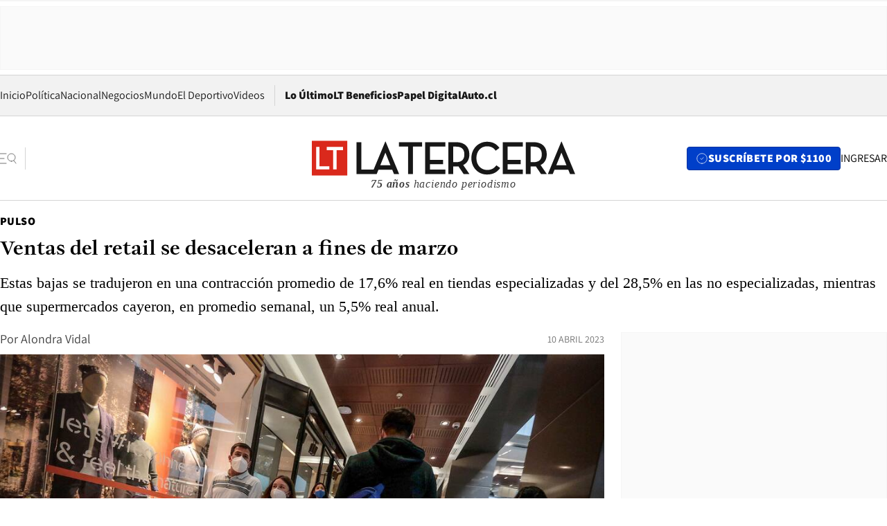

--- FILE ---
content_type: text/html; charset=utf-8
request_url: https://www.latercera.com/pulso/noticia/ventas-del-retail-se-desaceleran-a-fines-de-marzo/PJ6RIRW6WFHI7LO26U4CT5HSXY/
body_size: 71981
content:
<!DOCTYPE html><html lang="es"><head><meta charSet="UTF-8"/><meta name="viewport" content="width=device-width, initial-scale=1"/><title>Ventas del retail se desaceleran a fines de marzo - La Tercera</title><meta name="robots" content="index, follow, max-image-preview:large"/><meta property="og:site_name" content="La Tercera"/><meta property="og:type" content="article"/><meta property="og:url" content="https://www.latercera.com/pulso/noticia/ventas-del-retail-se-desaceleran-a-fines-de-marzo/PJ6RIRW6WFHI7LO26U4CT5HSXY/"/><meta name="description" content="Estas bajas se tradujeron en una contracción promedio de 17,6% real en tiendas especializadas y del 28,5% en las no especializadas, mientras que supermercados cayeron, en promedio semanal, un 5,5% real anual."/><meta property="og:description" content="Estas bajas se tradujeron en una contracción promedio de 17,6% real en tiendas especializadas y del 28,5% en las no especializadas, mientras que supermercados cayeron, en promedio semanal, un 5,5% real anual."/><meta name="twitter:description" content="Estas bajas se tradujeron en una contracción promedio de 17,6% real en tiendas especializadas y del 28,5% en las no especializadas, mientras que supermercados cayeron, en promedio semanal, un 5,5% real anual."/><meta property="og:title" content="Ventas del retail se desaceleran a fines de marzo - La Tercera"/><meta name="twitter:title" content="Ventas del retail se desaceleran a fines de marzo - La Tercera"/><meta name="author" content="Alondra Vidal"/><meta property="article:author" content="Alondra Vidal"/><meta property="article:section" content="Pulso"/><meta name="keywords" content="Retail, Departamento de Estudios CNC, Desaceleración económica"/><meta property="og:see_also" content="https://www.latercera.com/pulso"/><meta property="og:updated_time" content="2023-04-10T15:14:12.681Z"/><meta property="article:modified_time" content="2023-04-10T15:14:12.681Z"/><meta property="article:published_time" content="2023-04-10T15:13:23.106Z"/><meta property="og:image" content="https://www.latercera.com/resizer/v2/K3JSAYH42ZEADA32M6ADZVU2CY.jpg?auth=4f3be509f6831d549b9ffe48f8dd93bee7d1f859e84fd39f6c427c45d5c9d237&amp;height=630&amp;width=1200&amp;smart=true"/><meta name="twitter:image" content="https://www.latercera.com/resizer/v2/K3JSAYH42ZEADA32M6ADZVU2CY.jpg?auth=4f3be509f6831d549b9ffe48f8dd93bee7d1f859e84fd39f6c427c45d5c9d237&amp;height=630&amp;width=1200&amp;smart=true"/><meta property="og:image:width" content="1200"/><meta property="og:image:height" content="630"/><meta name="twitter:card" content="summary_large_image"/><meta name="twitter:site" content="@latercera"/><link rel="canonical" href="https://www.latercera.com/pulso/noticia/ventas-del-retail-se-desaceleran-a-fines-de-marzo/PJ6RIRW6WFHI7LO26U4CT5HSXY/"/><link rel="icon" type="image/x-icon" href="/pf/resources/favicon/la-tercera/favicon.ico?d=1085&amp;mxId=00000000"/><link as="font" crossorigin="" fetchpriority="high" href="/pf/resources/fonts/JolyHeadline-Bold.woff2?d=1085&amp;mxId=00000000" rel="preload" type="font/woff2"/><link as="font" crossorigin="" fetchpriority="high" href="/pf/resources/fonts/Assistant-ExtraBold.woff2?d=1085&amp;mxId=00000000" rel="preload" type="font/woff2"/><link as="font" crossorigin="" fetchpriority="high" href="/pf/resources/fonts/Assistant-Regular.woff2?d=1085&amp;mxId=00000000" rel="preload" type="font/woff2"/><link rel="preload" href="/pf/resources/styles/la-tercera/css/article.css?d=1085&amp;mxId=00000000" as="style"/><link rel="stylesheet" href="/pf/resources/styles/la-tercera/css/article.css?d=1085&amp;mxId=00000000" media="screen"/><link rel="preload" href="https://www.latercera.com/resizer/v2/K3JSAYH42ZEADA32M6ADZVU2CY.jpg?auth=4f3be509f6831d549b9ffe48f8dd93bee7d1f859e84fd39f6c427c45d5c9d237&amp;smart=true&amp;width=375&amp;height=211&amp;quality=70" as="image" media="(max-width: 375px)"/><link rel="preload" href="https://www.latercera.com/resizer/v2/K3JSAYH42ZEADA32M6ADZVU2CY.jpg?auth=4f3be509f6831d549b9ffe48f8dd93bee7d1f859e84fd39f6c427c45d5c9d237&amp;smart=true&amp;width=450&amp;height=253&amp;quality=70" as="image" media="(min-width: 376px) (max-width: 450px)"/><link rel="preload" href="https://www.latercera.com/resizer/v2/K3JSAYH42ZEADA32M6ADZVU2CY.jpg?auth=4f3be509f6831d549b9ffe48f8dd93bee7d1f859e84fd39f6c427c45d5c9d237&amp;smart=true&amp;width=600&amp;height=338&amp;quality=70" as="image" media="(min-width: 451px) (max-width: 600px)"/><link rel="preload" href="https://www.latercera.com/resizer/v2/K3JSAYH42ZEADA32M6ADZVU2CY.jpg?auth=4f3be509f6831d549b9ffe48f8dd93bee7d1f859e84fd39f6c427c45d5c9d237&amp;smart=true&amp;width=990&amp;height=557&amp;quality=70" as="image" media="(min-width: 1024px) (max-width: 1365px)"/><link rel="preload" href="https://www.latercera.com/resizer/v2/K3JSAYH42ZEADA32M6ADZVU2CY.jpg?auth=4f3be509f6831d549b9ffe48f8dd93bee7d1f859e84fd39f6c427c45d5c9d237&amp;smart=true&amp;width=800&amp;height=450&amp;quality=70" as="image" media="(min-width: 1366px)"/><link rel="amphtml" href="https://www.latercera.com/pulso/noticia/ventas-del-retail-se-desaceleran-a-fines-de-marzo/PJ6RIRW6WFHI7LO26U4CT5HSXY/?outputType=base-amp-type"/><script type="application/ld+json">{"@type":"NewsArticle","@context":"https://schema.org","articleBody":"Las ventas del retail mostraron una desaceleración. En la última semana de marzo, se evidencia una baja nominal anual de 3,2% en las ventas del retail y una caída de 13,6% frente a la misma semana en 2022, sin considerar supermercados, según un informe de la CNC. Respecto a los resultados semanales, se puede ver un incremento de 20,5% en la semana del 27 de marzo al 2 de abril con respecto a la semana anterior, y un alza de 23,7% sin considerar supermercados, debido a la aceleración producida por el fin de mes que coincide con fecha de pago, junto con actividades promocionales en el sector. La tendencia de todas formas continúa a la baja tras caer 6,6% y 16,6% anual respectivamente la semana anterior. Las tiendas especializadas marcan una baja nominal anual de 8,2% en la última semana de marzo, tras caer 19,7% anual la anterior. Aún así, éstas crecen un 13,1% en la última semana de marzo frente a la anterior. Por su parte, las no especializadas caen un 17% nominal frente a la misma semana en 2022, luego de registrar una caída del 14,6% anual en los siete días previos, y marcan un fuerte incremento del 30,3% entre la última y penúltima semana de marzo. Los supermercados marcan un alza anual de 8,3% nominal a fines de marzo, con positivos resultados nominales que fueron aumentando progresivamente en las semanas de marzo. De acuerdo a lo expresado por la CNC, el mes de marzo marcó caídas anuales en cada una de sus semanas, promediando una baja de 4,3% nominal en las ventas del retail y una caída de 13,2% al no considerar supermercados, bajas más pronunciadas que las registradas en enero y febrero. En términos reales, la caída promedio de las semanas de marzo es 15,4%, con una contracción promedio de 17,6% real en tiendas especializadas y del 28,5% en las no especializadas. Supermercados por su parte, refleja una caída promedio semanal de 5,5% real anual en las semanas de marzo.","articleSection":"Pulso","author":[],"dateCreated":"2023-04-10T14:48:01.257Z","dateModified":"2023-04-10T15:14:12.681Z","datePublished":"2023-04-10T15:13:23.106Z","description":"Estas bajas se tradujeron en una contracción promedio de 17,6% real en tiendas especializadas y del 28,5% en las no especializadas, mientras que supermercados cayeron, en promedio semanal, un 5,5% real anual.","headline":"Ventas del retail se desaceleran a fines de marzo","image":[{"@type":"ImageObject","width":375,"url":"https://www.latercera.com/resizer/v2/K3JSAYH42ZEADA32M6ADZVU2CY.jpg?auth=4f3be509f6831d549b9ffe48f8dd93bee7d1f859e84fd39f6c427c45d5c9d237&width=375&smart=true"},{"@type":"ImageObject","width":450,"url":"https://www.latercera.com/resizer/v2/K3JSAYH42ZEADA32M6ADZVU2CY.jpg?auth=4f3be509f6831d549b9ffe48f8dd93bee7d1f859e84fd39f6c427c45d5c9d237&width=450&smart=true"},{"@type":"ImageObject","width":600,"url":"https://www.latercera.com/resizer/v2/K3JSAYH42ZEADA32M6ADZVU2CY.jpg?auth=4f3be509f6831d549b9ffe48f8dd93bee7d1f859e84fd39f6c427c45d5c9d237&width=600&smart=true"},{"@type":"ImageObject","width":768,"url":"https://www.latercera.com/resizer/v2/K3JSAYH42ZEADA32M6ADZVU2CY.jpg?auth=4f3be509f6831d549b9ffe48f8dd93bee7d1f859e84fd39f6c427c45d5c9d237&width=768&smart=true"},{"@type":"ImageObject","width":990,"url":"https://www.latercera.com/resizer/v2/K3JSAYH42ZEADA32M6ADZVU2CY.jpg?auth=4f3be509f6831d549b9ffe48f8dd93bee7d1f859e84fd39f6c427c45d5c9d237&width=990&smart=true"},{"@type":"ImageObject","width":800,"url":"https://www.latercera.com/resizer/v2/K3JSAYH42ZEADA32M6ADZVU2CY.jpg?auth=4f3be509f6831d549b9ffe48f8dd93bee7d1f859e84fd39f6c427c45d5c9d237&width=800&smart=true"},{"@type":"ImageObject","width":1200,"url":"https://www.latercera.com/resizer/v2/K3JSAYH42ZEADA32M6ADZVU2CY.jpg?auth=4f3be509f6831d549b9ffe48f8dd93bee7d1f859e84fd39f6c427c45d5c9d237&width=1200&smart=true"}],"keywords":["Retail","Departamento de Estudios CNC","Desaceleración económica"],"mainEntity":{"@type":"ItemList","itemListElement":[{"@type":"ListItem","position":0,"item":{"@type":"WebPage","@id":"https://www.latercera.com/etiqueta/retail/","name":"Retail"}},{"@type":"ListItem","position":1,"item":{"@type":"WebPage","@id":"https://www.latercera.com/etiqueta/departamento-de-estudios-cnc/","name":"Departamento de Estudios CNC"}},{"@type":"ListItem","position":2,"item":{"@type":"WebPage","@id":"https://www.latercera.com/etiqueta/desaceleracion-economica/","name":"Desaceleración económica"}}]},"mainEntityOfPage":{"@type":"WebPage","@id":"https://www.latercera.com/pulso/noticia/ventas-del-retail-se-desaceleran-a-fines-de-marzo/PJ6RIRW6WFHI7LO26U4CT5HSXY/"},"publisher":{"@type":"Organization","name":"La Tercera","url":"https://www.latercera.com/","logo":{"@type":"ImageObject","url":"https://www.latercera.com/resizer/iZiSxC1F0QnCJrbYAVDHcpm1csU=/arc-anglerfish-arc2-prod-copesa/public/OMY53THTHFDXZHC46CCUJ3XFWE.png","height":50,"width":400},"sameAs":["https://www.facebook.com/laterceracom","https://www.instagram.com/laterceracom/","https://www.tiktok.com/@latercera","https://twitter.com/latercera","https://www.youtube.com/user/latercera"]}}</script><script type="application/ld+json">{"@type":"BreadcrumbList","@context":"https://schema.org","itemListElement":[{"@type":"ListItem","position":1,"item":{"@id":"https://www.latercera.com","name":"La Tercera"}},{"@type":"ListItem","position":2,"item":{"@id":"https://www.latercera.com/pulso/","name":"Pulso"}},{"@type":"ListItem","position":3,"item":{"@id":"https://www.latercera.com/pulso/noticia/ventas-del-retail-se-desaceleran-a-fines-de-marzo/PJ6RIRW6WFHI7LO26U4CT5HSXY/","name":"Ventas del retail se desaceleran a fines de marzo"}}]}</script><script type="application/ld+json">{"@type":"NewsMediaOrganization","@context":"https://schema.org","description":"Noticias de última hora de Chile, América Latina y el mundo. Contenidos exclusivos de política, internacional, economía, opinión, cultura, espectáculos y tendencias. Novedades de la actualidad local y contenidos interactivos de La Tercera.","email":"contacto@grupocopesa.com","ethicsPolicy":"https://canaldenuncias.grupocopesa.cl/gobierno-corporativo/view.php?file=CodigoEtica.pdf","logo":{"@type":"ImageObject","url":"https://www.latercera.com/resizer/iZiSxC1F0QnCJrbYAVDHcpm1csU=/arc-anglerfish-arc2-prod-copesa/public/OMY53THTHFDXZHC46CCUJ3XFWE.png","height":50,"width":400},"name":"La Tercera","publishingPrinciples":"https://canaldenuncias.grupocopesa.cl/gobierno-corporativo/view.php?file=CodigoEtica.pdf","sameAs":["https://www.facebook.com/laterceracom","https://www.instagram.com/laterceracom/","https://www.tiktok.com/@latercera","https://twitter.com/latercera","https://www.youtube.com/user/latercera"],"url":"https://www.latercera.com","address":{"@type":"PostalAddress","contactType":"contacto@grupocopesa.com","streetAddress":" Av. Apoquindo 4660, Las Condes","addressLocality":"Santiago","addressRegion":"Metropolitana","postalCode":"7560969","addressCountry":"CL"}}</script><script type="application/ld+json">{"@type":"WebSite","@context":"https://schema.org","url":"https://www.latercera.com","potentialAction":{"@type":"SearchAction","target":"https://www.latercera.com/search/?q={search_term_string}","query-input":"required name=search_term_string"}}</script><script type="application/javascript" id="polyfill-script">if(!Array.prototype.includes||!(window.Object && window.Object.assign)||!window.Promise||!window.Symbol||!window.fetch){document.write('<script type="application/javascript" src="/pf/dist/engine/polyfill.js?d=1085&mxId=00000000" defer=""><\/script>')}</script><script id="fusion-engine-react-script" type="application/javascript" src="/pf/dist/engine/react.js?d=1085&amp;mxId=00000000" defer=""></script><script id="fusion-engine-combinations-script" type="application/javascript" src="/pf/dist/components/combinations/base-type.js?d=1085&amp;mxId=00000000" defer=""></script><script data-integration="gtm-head">
	(function(w,d,s,l,i){w[l]=w[l]||[];w[l].push({'gtm.start':
		new Date().getTime(),event:'gtm.js'});var f=d.getElementsByTagName(s)[0],
		j=d.createElement(s),dl=l!='dataLayer'?'&l='+l:'';j.async=true;j.src=
		'https://www.googletagmanager.com/gtm.js?id='+i+dl;f.parentNode.insertBefore(j,f);
		})(window,document,'script','dataLayer','GTM-T2QV7ZXP');
	</script><script defer="" data-integration="marfeel">
		!(function () {
			"use strict";
			function e(e) {
				var t = !(arguments.length > 1 && void 0 !== arguments[1]) || arguments[1],
					c = document.createElement("script");
				(c.src = e),
					t
						? (c.type = "module")
						: ((c.async = !0), (c.type = "text/javascript"), c.setAttribute("nomodule", ""));
				var n = document.getElementsByTagName("script")[0];
				n.parentNode.insertBefore(c, n);
			}
			!(function (t, c) {
				!(function (t, c, n) {
					var a, o, r;
					(n.accountId = c),
						(null !== (a = t.marfeel) && void 0 !== a) || (t.marfeel = {}),
						(null !== (o = (r = t.marfeel).cmd) && void 0 !== o) || (r.cmd = []),
						(t.marfeel.config = n);
					var i = "https://sdk.mrf.io/statics";
					e("".concat(i, "/marfeel-sdk.js?id=").concat(c), !0),
						e("".concat(i, "/marfeel-sdk.es5.js?id=").concat(c), !1);
				})(t, c, arguments.length > 2 && void 0 !== arguments[2] ? arguments[2] : {});
			})(window, 10372, {} /* Config */);
		})();</script><script defer="" type="text/javascript">
		(function() {
			function getCookie(name) {
				var cookieArray = document.cookie.split('; ');
				var cookieValue = null;
				for (var i = 0; i < cookieArray.length; i++) {
					var cookiePair = cookieArray[i].split('=');
					if (name === cookiePair[0]) {
						cookieValue = decodeURIComponent(cookiePair[1]);
						break;
					}
				}
				return cookieValue;
			}

			var isLoggedIn = window.localStorage.getItem('ltsess');
			var isPremium = getCookie('ltprm');

			if (isLoggedIn == 'true') {
				window.marfeel.cmd.push(['compass', function(compass) {
					compass.setUserType(2);
				}]);
			}
			if (isPremium != 'false' && isPremium) {
				window.marfeel.cmd.push(['compass', function(compass) {
					compass.setUserType(3);
				}]);
			}
		})();</script><script async="" data-integration="comscore" src="https://sb.scorecardresearch.com/beacon.js"></script><script defer="" data-integration="comscore">
	var _comscore = _comscore || [];
	_comscore.push({ c1: "2", c2: "6906468", options: {enableFirstPartyCookie: true,bypassUserConsentRequirementFor1PCookie: true}});
	(function() {
              var s = document.createElement("script"), el = document.getElementsByTagName("script")[0]; s.async = true;
              s.src = "https://sb.scorecardresearch.com/cs/6906468/beacon.js";
              el.parentNode.insertBefore(s, el);
            })();
	</script>
<script>(window.BOOMR_mq=window.BOOMR_mq||[]).push(["addVar",{"rua.upush":"false","rua.cpush":"true","rua.upre":"false","rua.cpre":"true","rua.uprl":"false","rua.cprl":"false","rua.cprf":"false","rua.trans":"SJ-86eefc11-2549-4247-9775-194f60bb1ed6","rua.cook":"false","rua.ims":"false","rua.ufprl":"false","rua.cfprl":"true","rua.isuxp":"false","rua.texp":"norulematch","rua.ceh":"false","rua.ueh":"false","rua.ieh.st":"0"}]);</script>
                              <script>!function(e){var n="https://s.go-mpulse.net/boomerang/";if("False"=="True")e.BOOMR_config=e.BOOMR_config||{},e.BOOMR_config.PageParams=e.BOOMR_config.PageParams||{},e.BOOMR_config.PageParams.pci=!0,n="https://s2.go-mpulse.net/boomerang/";if(window.BOOMR_API_key="ZZ6GQ-CZGQY-PFVX5-D656L-P96M7",function(){function e(){if(!o){var e=document.createElement("script");e.id="boomr-scr-as",e.src=window.BOOMR.url,e.async=!0,i.parentNode.appendChild(e),o=!0}}function t(e){o=!0;var n,t,a,r,d=document,O=window;if(window.BOOMR.snippetMethod=e?"if":"i",t=function(e,n){var t=d.createElement("script");t.id=n||"boomr-if-as",t.src=window.BOOMR.url,BOOMR_lstart=(new Date).getTime(),e=e||d.body,e.appendChild(t)},!window.addEventListener&&window.attachEvent&&navigator.userAgent.match(/MSIE [67]\./))return window.BOOMR.snippetMethod="s",void t(i.parentNode,"boomr-async");a=document.createElement("IFRAME"),a.src="about:blank",a.title="",a.role="presentation",a.loading="eager",r=(a.frameElement||a).style,r.width=0,r.height=0,r.border=0,r.display="none",i.parentNode.appendChild(a);try{O=a.contentWindow,d=O.document.open()}catch(_){n=document.domain,a.src="javascript:var d=document.open();d.domain='"+n+"';void(0);",O=a.contentWindow,d=O.document.open()}if(n)d._boomrl=function(){this.domain=n,t()},d.write("<bo"+"dy onload='document._boomrl();'>");else if(O._boomrl=function(){t()},O.addEventListener)O.addEventListener("load",O._boomrl,!1);else if(O.attachEvent)O.attachEvent("onload",O._boomrl);d.close()}function a(e){window.BOOMR_onload=e&&e.timeStamp||(new Date).getTime()}if(!window.BOOMR||!window.BOOMR.version&&!window.BOOMR.snippetExecuted){window.BOOMR=window.BOOMR||{},window.BOOMR.snippetStart=(new Date).getTime(),window.BOOMR.snippetExecuted=!0,window.BOOMR.snippetVersion=12,window.BOOMR.url=n+"ZZ6GQ-CZGQY-PFVX5-D656L-P96M7";var i=document.currentScript||document.getElementsByTagName("script")[0],o=!1,r=document.createElement("link");if(r.relList&&"function"==typeof r.relList.supports&&r.relList.supports("preload")&&"as"in r)window.BOOMR.snippetMethod="p",r.href=window.BOOMR.url,r.rel="preload",r.as="script",r.addEventListener("load",e),r.addEventListener("error",function(){t(!0)}),setTimeout(function(){if(!o)t(!0)},3e3),BOOMR_lstart=(new Date).getTime(),i.parentNode.appendChild(r);else t(!1);if(window.addEventListener)window.addEventListener("load",a,!1);else if(window.attachEvent)window.attachEvent("onload",a)}}(),"".length>0)if(e&&"performance"in e&&e.performance&&"function"==typeof e.performance.setResourceTimingBufferSize)e.performance.setResourceTimingBufferSize();!function(){if(BOOMR=e.BOOMR||{},BOOMR.plugins=BOOMR.plugins||{},!BOOMR.plugins.AK){var n="true"=="true"?1:0,t="",a="ck764tixij7qy2lsmyva-f-e96376ed3-clientnsv4-s.akamaihd.net",i="false"=="true"?2:1,o={"ak.v":"39","ak.cp":"930542","ak.ai":parseInt("595896",10),"ak.ol":"0","ak.cr":8,"ak.ipv":4,"ak.proto":"h2","ak.rid":"2ab9c961","ak.r":41994,"ak.a2":n,"ak.m":"dscr","ak.n":"ff","ak.bpcip":"18.191.238.0","ak.cport":50750,"ak.gh":"23.66.124.12","ak.quicv":"","ak.tlsv":"tls1.3","ak.0rtt":"","ak.0rtt.ed":"","ak.csrc":"-","ak.acc":"","ak.t":"1769104938","ak.ak":"hOBiQwZUYzCg5VSAfCLimQ==FAQvVbjZFT3iGY+4MaG/Hxbct3p3z0PBHiLy0LMMH/MFnr6GYIYNEkLhWMHfZhvGfc30Sm0FN7OT9UiWsB6xzau8BCVsFppY568bUj4zDySgmyTaWdgI2yGm45ce7gFT/JNIP/MsgZ/[base64]/v0290RJrRmOJPrXh+7MPOUa7QaFrY+MDg9VfP496qhItKateA4DolzRaTmfxt+P9+DMw0EsQmpaBD6tfis=","ak.pv":"36","ak.dpoabenc":"","ak.tf":i};if(""!==t)o["ak.ruds"]=t;var r={i:!1,av:function(n){var t="http.initiator";if(n&&(!n[t]||"spa_hard"===n[t]))o["ak.feo"]=void 0!==e.aFeoApplied?1:0,BOOMR.addVar(o)},rv:function(){var e=["ak.bpcip","ak.cport","ak.cr","ak.csrc","ak.gh","ak.ipv","ak.m","ak.n","ak.ol","ak.proto","ak.quicv","ak.tlsv","ak.0rtt","ak.0rtt.ed","ak.r","ak.acc","ak.t","ak.tf"];BOOMR.removeVar(e)}};BOOMR.plugins.AK={akVars:o,akDNSPreFetchDomain:a,init:function(){if(!r.i){var e=BOOMR.subscribe;e("before_beacon",r.av,null,null),e("onbeacon",r.rv,null,null),r.i=!0}return this},is_complete:function(){return!0}}}}()}(window);</script></head><body><div id="fusion-app"><div class="article-right-rail  "><header class="article-right-rail__header"><div class="ads-block  show  isItt  ad-background " style="--adBackgroundColor:#FAFAFA;--adBorderColor:#f5f5f5"><div class="ads-block__container" id="arcad-feature-f0fpjJ7M6D4u4ki-111fb6cd39901d"><div class="ads-block__unit-wrapper" style="max-width:800px" data-testid="ad-block-unit-wrapper"><div style="height:480"></div></div></div></div><div class="masthead"><div></div><div class="masthead__wrapper"><div class="masthead__ad" id="masthead__ad"><div class="ads-block  show    ad-background " style="--adBackgroundColor:#FAFAFA;--adBorderColor:#f5f5f5"><div class="ads-block__container" id="arcad-feature-f0f1khpdMEGE3lB-e758b5d650d55"><div class="ads-block__unit-wrapper m50 d90" style="max-width:970px" data-testid="ad-block-unit-wrapper"><div style="height:50"></div></div></div></div></div><nav class="masthead__nav"><ul class="masthead__nav-list"><li class="masthead__nav-list-item"><a class="base-link" href="/" target="_self">Inicio</a></li><li class="masthead__nav-list-item"><a class="base-link" href="/canal/politica/" target="_self">Política</a></li><li class="masthead__nav-list-item"><a class="base-link" href="/canal/nacional/" target="_self">Nacional</a></li><li class="masthead__nav-list-item"><a class="base-link" href="/canal/pulso/" target="_self">Negocios</a></li><li class="masthead__nav-list-item"><a class="base-link" href="/canal/mundo/" target="_self">Mundo</a></li><li class="masthead__nav-list-item"><a class="base-link" href="/canal/el-deportivo/" target="_self">El Deportivo</a></li><li class="masthead__nav-list-item"><a class="base-link" href="https://www.latercera.com/videos/" target="_self">Videos</a></li></ul><div class="masthead__nav-divider"></div><ul class="masthead__nav-list-extra"><li class="masthead__nav-list-extra-item"><a class="base-link" href="/lo-ultimo/" target="_self">Lo Último</a></li><li class="masthead__nav-list-extra-item"><a class="base-link" href="/club-la-tercera/" target="_self">LT Beneficios</a></li><li class="masthead__nav-list-extra-item"><a class="base-link" href="https://kiosco.latercera.com/library/" rel="noopener noreferrer" target="_blank">Papel Digital<span class="visually-hidden">Opens in new window</span></a></li><li class="masthead__nav-list-extra-item"><a class="base-link" href="https://www.latercera.com/auto/" target="_self">Auto.cl</a></li></ul></nav><header class="masthead__main"><input type="checkbox" id="masthead-modal-toggle" class="masthead__modal-checkbox" hidden=""/><button type="button" class="masthead__main-search" aria-label="Abrir menú lateral"><svg class="search-icon" width="24" height="24" viewBox="0 0 24 24" fill="none" xmlns="http://www.w3.org/2000/svg"><g clip-path="url(#clip0_1003_273)"><path d="M9 5H0" stroke="#404040" stroke-linecap="round" stroke-linejoin="round"></path><path d="M6 12H0" stroke="#404040" stroke-linecap="round" stroke-linejoin="round"></path><path d="M9 19H0" stroke="#404040" stroke-linecap="round" stroke-linejoin="round"></path><path d="M16.5 16C19.5376 16 22 13.5376 22 10.5C22 7.46243 19.5376 5 16.5 5C13.4624 5 11 7.46243 11 10.5C11 13.5376 13.4624 16 16.5 16Z" stroke="#404040" stroke-linecap="round" stroke-linejoin="round"></path><path d="M23 19L19.8388 14.8661" stroke="#404040" stroke-linecap="round" stroke-linejoin="round"></path></g><defs><clipPath id="clip0_1003_273"><rect width="24" height="24" fill="white"></rect></clipPath></defs></svg></button><div class="masthead__modal-container"><div class="masthead__modal"><div class="masthead__modal__close-row"><button type="button" class="masthead__modal__close-btn" aria-label="Cerrar modal"><span>CERRAR</span><svg class="close-icon" width="18" height="18" viewBox="6 6 12 12" fill="none" xmlns="http://www.w3.org/2000/svg"><path d="M18 6L6 18" stroke="#737373" stroke-linecap="round" stroke-linejoin="round"></path><path d="M6 6L18 18" stroke="#737373" stroke-linecap="round" stroke-linejoin="round"></path></svg></button></div><a class="base-link masthead__modal__cta azul" href="/compra-suscripcion/?utm_content=&amp;utm_element=boton_menu" target="_self">SUSCRÍBETE POR $1100</a><div class="masthead__modal__search"><input type="text" name="search" placeholder="Buscar en La Tercera" class="masthead__modal__search-input" value=""/><button><svg width="32" height="32" viewBox="0 0 24 24" fill="none" xmlns="http://www.w3.org/2000/svg"><path d="M16.5 16C19.5376 16 22 13.5376 22 10.5C22 7.46243 19.5376 5 16.5 5C13.4624 5 11 7.46243 11 10.5C11 13.5376 13.4624 16 16.5 16Z" stroke="#404040" stroke-linecap="round" stroke-linejoin="round"></path><path d="M23 19L19.8388 14.8661" stroke="#404040" stroke-linecap="round" stroke-linejoin="round"></path></svg></button></div><div class="first-group"><div class="first-group__section"><a aria-label="La Tercera" class="base-link" href="/" target="_self"><span class="first-group__section__title">La Tercera</span></a><ul class="first-group__list"><li><a aria-label="Portada" class="base-link" href="https://www.latercera.com/" target="_self"><span>Portada</span></a></li><li><a aria-label="Lo Último" class="base-link" href="https://www.latercera.com/lo-ultimo/" target="_self"><span>Lo Último</span></a></li><li><a aria-label="Papel Digital" class="base-link" href="https://kiosco.latercera.com/library" rel="noopener noreferrer" target="_blank"><span>Papel Digital</span><span class="visually-hidden">Opens in new window</span></a></li><li><a aria-label="Newsletters" class="base-link" href="https://www.latercera.com/newsletters/" target="_self"><span>Newsletters</span></a></li></ul></div><div class="first-group__section"><span class="first-group__section__title">Ciencia y Tecnología</span><ul class="first-group__list"><li><a aria-label="Tendencias" class="base-link" href="/canal/tendencias/" target="_self"><span>Tendencias</span></a></li><li><a aria-label="Tecnología" class="base-link" href="/etiqueta/tecnologia/" target="_self"><span>Tecnología</span></a></li><li><a aria-label="Ciencia" class="base-link" href="/etiqueta/ciencia/" target="_self"><span>Ciencia</span></a></li><li><a aria-label="Medioambiente" class="base-link" href="/etiqueta/medioambiente/" target="_self"><span>Medioambiente</span></a></li></ul></div><div class="first-group__section"><a aria-label="Chile" class="base-link" href="/canal/nacional/" target="_self"><span class="first-group__section__title">Chile</span></a><ul class="first-group__list"><li><a aria-label="Política" class="base-link" href="/canal/politica/" target="_self"><span>Política</span></a></li><li><a aria-label="Nacional" class="base-link" href="/canal/nacional/" target="_self"><span>Nacional</span></a></li><li><a aria-label="Servicios" class="base-link" href="/canal/servicios/" target="_self"><span>Servicios</span></a></li><li><a aria-label="Educación" class="base-link" href="https://www.latercera.com/canal/educaLT/" target="_self"><span>Educación</span></a></li><li><a aria-label="Presidenciales" class="base-link" href="/etiqueta/presidenciales/" target="_self"><span>Presidenciales</span></a></li><li><a aria-label="Congreso" class="base-link" href="/etiqueta/congreso/" target="_self"><span>Congreso</span></a></li><li><a aria-label="Desde la redacción" class="base-link" href="/etiqueta/desde-la-redaccion/" target="_self"><span>Desde la redacción</span></a></li></ul></div><div class="first-group__section"><a aria-label="Negocios" class="base-link" href="/canal/pulso/" target="_self"><span class="first-group__section__title">Negocios</span></a><ul class="first-group__list"><li><a aria-label="Pulso" class="base-link" href="/canal/pulso/" target="_self"><span>Pulso</span></a></li><li><a aria-label="Minería" class="base-link" href="/etiqueta/mineria/" target="_self"><span>Minería</span></a></li><li><a aria-label="Emprendimiento" class="base-link" href="https://www.latercera.com/canal/pulso-hub-emprende/" target="_self"><span>Emprendimiento</span></a></li><li><a aria-label="Sustentabilidad" class="base-link" href="https://www.latercera.com/canal/pulso-hub-sustentabilidad/" target="_self"><span>Sustentabilidad</span></a></li><li><a aria-label="Money Talks" class="base-link" href="/etiqueta/money-talks/" target="_self"><span>Money Talks</span></a></li><li><a aria-label="Red Activa" class="base-link" href="https://www.latercera.com/canal/pulso-red-activa/" target="_self"><span>Red Activa</span></a></li><li><a aria-label="Motores" class="base-link" href="https://www.latercera.com/canal/mtonline/" target="_self"><span>Motores</span></a></li></ul></div><div class="first-group__section"><a aria-label="Opinión" class="base-link" href="/opinion/" target="_self"><span class="first-group__section__title">Opinión</span></a><ul class="first-group__list"><li><a aria-label="Editorial" class="base-link" href="/canal/editorial/" target="_self"><span>Editorial</span></a></li><li><a aria-label="Columnas" class="base-link" href="/canal/opinion/" target="_self"><span>Columnas</span></a></li><li><a aria-label="Cartas al Director" class="base-link" href="/canal/cartas-al-director/" target="_self"><span>Cartas al Director</span></a></li></ul></div><div class="first-group__section"><span class="first-group__section__title">Cultura y Entretención</span><ul class="first-group__list"><li><a aria-label="Culto" class="base-link" href="/canal/culto/" target="_self"><span>Culto</span></a></li><li><a aria-label="Finde" class="base-link" href="https://www.latercera.com/canal/finde/" target="_self"><span>Finde</span></a></li><li><a aria-label="La Cuarta" class="base-link" href="https://www.lacuarta.com/" rel="noopener noreferrer" target="_blank"><span>La Cuarta</span><span class="visually-hidden">Opens in new window</span></a></li><li><a aria-label="Glamorama" class="base-link" href="https://www.lacuarta.com/glamorama/" rel="noopener noreferrer" target="_blank"><span>Glamorama</span><span class="visually-hidden">Opens in new window</span></a></li></ul></div><div class="first-group__section"><span class="first-group__section__title">Sociedad</span><ul class="first-group__list"><li><a aria-label="Paula" class="base-link" href="https://www.latercera.com/canal/paula/" target="_self"><span>Paula</span></a></li><li><a aria-label="Sociales" class="base-link" href="https://www.latercera.com/canal/sociales/" target="_self"><span>Sociales</span></a></li><li><a aria-label="Board" class="base-link" href="https://www.latercera.com/lt-board/" target="_self"><span>Board</span></a></li></ul></div><div class="first-group__section"><a aria-label="El Deportivo" class="base-link" href="/canal/el-deportivo/" target="_self"><span class="first-group__section__title">El Deportivo</span></a><ul class="first-group__list"><li><a aria-label="Fútbol Chileno" class="base-link" href="/etiqueta/futbol-chileno/" target="_self"><span>Fútbol Chileno</span></a></li><li><a aria-label="Fórmula 1" class="base-link" href="/etiqueta/formula-1/" target="_self"><span>Fórmula 1</span></a></li><li><a aria-label="Tenis" class="base-link" href="/etiqueta/tenis/" target="_self"><span>Tenis</span></a></li></ul></div><div class="first-group__section"><a aria-label="Mundo" class="base-link" href="/canal/mundo/" target="_self"><span class="first-group__section__title">Mundo</span></a><ul class="first-group__list"></ul></div></div><div class="second-group"><div class="second-group__section"><span class="second-group__section__title">Ediciones</span><ul class="second-group__list"><li><a aria-label="La Tercera PM" class="base-link" href="https://www.latercera.com/etiqueta/la-tercera-pm" target="_self"><span>La Tercera PM</span></a></li><li><a aria-label="La Tercera Sábado" class="base-link" href="https://www.latercera.com/canal/lt-sabado/" target="_self"><span>La Tercera Sábado</span></a></li><li><a aria-label="La Tercera Domingo" class="base-link" href="https://www.latercera.com/canal/lt-domingo/" target="_self"><span>La Tercera Domingo</span></a></li></ul></div><div class="second-group__section"><span class="second-group__section__title">Suscripciones</span><ul class="second-group__list"><li><a aria-label="LT Beneficios" class="base-link" href="/club-la-tercera/" target="_self"><span>LT Beneficios</span></a></li><li><a aria-label="Corporativas" class="base-link" href="/suscripcionempresas/" target="_self"><span>Corporativas</span></a></li><li><a aria-label="Universidades" class="base-link" href="https://suscripciondigital.latercera.com/campaign/plan-universitario" rel="noopener noreferrer" target="_blank"><span>Universidades</span><span class="visually-hidden">Opens in new window</span></a></li></ul></div><div class="second-group__section"><span class="second-group__section__title">Redes sociales</span><ul class="second-group__list"><li><a aria-label="X" class="base-link" href="https://x.com/latercera" rel="noopener noreferrer" target="_blank"><span>X</span><span class="visually-hidden">Opens in new window</span></a></li><li><a aria-label="Instagram" class="base-link" href="https://www.instagram.com/laterceracom/" rel="noopener noreferrer" target="_blank"><span>Instagram</span><span class="visually-hidden">Opens in new window</span></a></li><li><a aria-label="Facebook" class="base-link" href="https://www.facebook.com/laterceracom" rel="noopener noreferrer" target="_blank"><span>Facebook</span><span class="visually-hidden">Opens in new window</span></a></li><li><a aria-label="YouTube" class="base-link" href="https://www.youtube.com/user/latercera" rel="noopener noreferrer" target="_blank"><span>YouTube</span><span class="visually-hidden">Opens in new window</span></a></li><li><a aria-label="TikTok" class="base-link" href="https://www.tiktok.com/@latercera" rel="noopener noreferrer" target="_blank"><span>TikTok</span><span class="visually-hidden">Opens in new window</span></a></li><li><a aria-label="Linkedin" class="base-link" href="https://cl.linkedin.com/company/la-tercera" rel="noopener noreferrer" target="_blank"><span>Linkedin</span><span class="visually-hidden">Opens in new window</span></a></li></ul></div><div class="second-group__section"><span class="second-group__section__title">Grupo Copesa</span><ul class="second-group__list"><li><a aria-label="Auto.cl" class="base-link" href="https://www.latercera.com/auto/" target="_self"><span>Auto.cl</span></a></li><li><a aria-label="La Cuarta" class="base-link" href="https://www.lacuarta.com/" rel="noopener noreferrer" target="_blank"><span>La Cuarta</span><span class="visually-hidden">Opens in new window</span></a></li><li><a aria-label="Glamorama" class="base-link" href="https://glamorama.latercera.com/" rel="noopener noreferrer" target="_blank"><span>Glamorama</span><span class="visually-hidden">Opens in new window</span></a></li></ul></div></div><ul class="third-group-list"><li><a aria-label="Quiénes somos" class="base-link" href="/quienes-somos/" target="_self"><span>Quiénes somos</span></a></li><li><a aria-label="Servicio al Suscriptor" class="base-link" href="/contacto/" target="_self"><span>Servicio al Suscriptor</span></a></li><li><a aria-label="Mi cuenta" class="base-link" href="/mi-cuenta/" target="_self"><span>Mi cuenta</span></a></li><li><a aria-label="Preguntas Frecuentes" class="base-link" href="/preguntas-frecuentes/" target="_self"><span>Preguntas Frecuentes</span></a></li></ul></div><label for="masthead-modal-toggle" class="masthead__modal-overlay"></label></div><a aria-label="Ir a la página de inicio" class="base-link masthead__main-logo" href="/" target="_self"><svg class="logo-lt-icon" width="160" height="22" viewBox="0 0 160 22" fill="none" role="img" aria-labelledby="logo-lt-title"><title id="logo-lt-title">Logo La Tercera</title><g clip-path="url(#clip0_1003_280)"><path class="logo-lt-icon__sub-background" d="M21.5335 0.467789H0V21.5322H21.5335V0.467789Z" fill="#da291c"></path><path class="logo-lt-icon__sub-text" d="M2.62355 4.2951H4.6836V15.8338H10.5866V17.7049H2.62355V4.2951Z" fill="#ffffff"></path><path class="logo-lt-icon__sub-text" d="M12.9515 6.17569H9.05312V4.2951H18.9007V6.17569H15.0115V17.7049H12.9515V6.17569Z" fill="#ffffff"></path><g class="logo-lt-icon__text" fill="#171717"><path d="M52.9238 4.0872H58.485V20.5683H61.4319V4.0872H66.9931V1.4128H52.9238V4.0872Z"></path><path d="M95.7136 8.73668C95.7136 4.31401 92.8776 1.4128 87.7321 1.4128H82.9377V20.5683H85.8845V16.0039H87.7321C88.2032 16.0039 88.6651 15.9755 89.0808 15.9188L92.2771 20.5683H95.7783L91.9723 15.1344C94.4296 13.9721 95.7229 11.6946 95.7229 8.73668H95.7136ZM87.6305 13.4145H85.8845V4.0872H87.6305C91.2056 4.0872 92.6836 5.83548 92.6836 8.73668C92.6836 11.6379 91.224 13.4145 87.6305 13.4145Z"></path><path d="M106.503 18.0924C102.734 18.0924 99.9815 15.1344 99.9815 10.9953C99.9815 6.8561 102.679 3.88875 106.402 3.88875C108.878 3.88875 110.467 4.79596 111.714 6.51589L113.977 4.88102C112.351 2.54682 109.958 1.1671 106.485 1.1671C101.145 1.1671 96.933 5.33462 96.933 10.9953C96.933 16.6559 101.062 20.8235 106.411 20.8235C110.042 20.8235 112.499 19.5288 114.43 16.9111L112.139 15.3046C110.734 17.1662 108.942 18.1018 106.522 18.1018L106.503 18.0924Z"></path><path d="M142.744 8.73668C142.744 4.31401 139.898 1.4128 134.753 1.4128H129.958V20.5683H132.915V16.0039H134.753C135.215 16.0039 135.686 15.9755 136.092 15.9188L139.289 20.5683H142.79L138.984 15.1344C141.441 13.9721 142.734 11.6946 142.734 8.73668H142.744ZM134.642 13.4145H132.924V4.0872H134.642C138.217 4.0872 139.714 5.83548 139.714 8.73668C139.714 11.6379 138.254 13.4145 134.642 13.4145Z"></path><path d="M151.769 1.02534H151.603L143.4 20.5777H146.374L147.455 17.9033H155.824L156.896 20.5777H160.009L151.769 1.02534ZM148.545 15.2195L151.658 7.64046L154.716 15.2195H148.545Z"></path><path d="M116.009 20.5683H128.203V17.8939H118.956V14.6525H126.901V12.0348H118.956V4.0872H128.203V1.4128H116.009V20.5683Z"></path><path d="M71.7875 14.6525H79.7413V12.0348H71.7875V4.0872H81.1363V1.4128H68.8406V20.5683H81.1455V17.8939H71.7875V14.6525Z"></path><path d="M44.6374 1.02534L37.552 17.8939H30.0878V1.42225H27.1409V20.5777H39.4088L40.4804 17.9033H48.8591L49.9307 20.5777H53.0439L44.8129 1.02534H44.6374ZM41.5889 15.2195L44.7021 7.64991L47.7598 15.2195H41.5981H41.5889Z"></path></g></g><defs><clipPath id="clip0_1003_280"><rect width="160" height="21.0644" fill="white" transform="translate(0 0.467789)"></rect></clipPath></defs></svg></a><div class="masthead__main-message"><span><b>75 años</b> haciendo periodismo</span></div><div class="masthead__user-info"><a aria-label="Suscribirse" class="base-link masthead__user-info__subscribe azul" href="/compra-suscripcion/?utm_content=&amp;utm_element=boton_header" target="_self"><span class="masthead__user-info__subscribe-icon"><svg class="circlecheck-icon" xmlns="http://www.w3.org/2000/svg" width="25" height="24" viewBox="0 0 25 24" fill="none"><path d="M12.5 22C18.0228 22 22.5 17.5228 22.5 12C22.5 6.47715 18.0228 2 12.5 2C6.97715 2 2.5 6.47715 2.5 12C2.5 17.5228 6.97715 22 12.5 22Z" stroke="#262626" stroke-linecap="round" stroke-linejoin="round"></path><path d="M9.5 12L11.5 14L15.5 10" stroke="#262626" stroke-linecap="round" stroke-linejoin="round"></path></svg></span><span class="mobile-only" aria-hidden="false">SUSCRÍBETE</span><span class="desktop-only" aria-hidden="true">SUSCRÍBETE POR $1100</span></a><a aria-label="Iniciar sesión mobile" class="base-link masthead__user-info__signin masthead__user-info__signin--mobile" href="/usuario/logueo/" target="_self"><svg class="profile-icon" width="24" height="25" viewBox="0 0 24 25" fill="none" xmlns="http://www.w3.org/2000/svg"><path d="M19 21.1121V18.1121C19 17.0512 18.5786 16.0338 17.8284 15.2836C17.0783 14.5335 16.0609 14.1121 15 14.1121H9C7.93913 14.1121 6.92172 14.5335 6.17157 15.2836C5.42143 16.0338 5 17.0512 5 18.1121V21.1121" stroke="#404040" stroke-linecap="round" stroke-linejoin="round"></path><path d="M12 11.1121C14.2091 11.1121 16 9.3212 16 7.11206C16 4.90292 14.2091 3.11206 12 3.11206C9.79086 3.11206 8 4.90292 8 7.11206C8 9.3212 9.79086 11.1121 12 11.1121Z" stroke="#404040" stroke-linecap="round" stroke-linejoin="round"></path></svg></a><a aria-label="Iniciar sesión" class="base-link masthead__user-info__signin" href="/usuario/logueo/" target="_self">INGRESAR</a></div></header></div></div></header><div class="article-right-rail__top"></div><section class="article-right-rail__wrapper"><main class="article-right-rail__main"><div class="article-right-rail__heading"><div id="fusion-static-enter:f0f4jJSoVgxU4h3" style="display:none" data-fusion-component="f0f4jJSoVgxU4h3"></div><header class="article-head"><section class="article-head__section"><span class="article-head__section__name"><a class="base-link" href="/canal/pulso/" target="_self">Pulso</a></span></section><h1 class="article-head__title">Ventas del retail se desaceleran a fines de marzo</h1><h2 class="article-head__subtitle">Estas bajas se tradujeron en una contracción promedio de 17,6% real en tiendas especializadas y del 28,5% en las no especializadas, mientras que supermercados cayeron, en promedio semanal, un 5,5% real anual.</h2></header><div id="fusion-static-exit:f0f4jJSoVgxU4h3" style="display:none" data-fusion-component="f0f4jJSoVgxU4h3"></div></div><div class="article-right-rail__body"><div class="article-body__byline"><span class="article-body__byline__authors"><span>Por<!-- --> </span><address>Alondra Vidal</address></span><time class="article-body__byline__date" dateTime="2023-04-10T15:13:23.106Z">10 ABRIL 2023</time></div><figure style="--aspect-ratio:16/9" class="article-body__figure"><img alt="" class="global-image" decoding="async" sizes="(min-width: 1366px) 800px, (min-width: 1024px) 990px, (min-width: 768px) 768px, (min-width: 450px) 600px, (min-width: 375px) 450px, 375px" src="https://www.latercera.com/resizer/v2/K3JSAYH42ZEADA32M6ADZVU2CY.jpg?auth=4f3be509f6831d549b9ffe48f8dd93bee7d1f859e84fd39f6c427c45d5c9d237&amp;smart=true&amp;width=800&amp;height=450&amp;quality=70" srcSet="https://www.latercera.com/resizer/v2/K3JSAYH42ZEADA32M6ADZVU2CY.jpg?auth=4f3be509f6831d549b9ffe48f8dd93bee7d1f859e84fd39f6c427c45d5c9d237&amp;smart=true&amp;width=375&amp;height=211&amp;quality=70 375w, https://www.latercera.com/resizer/v2/K3JSAYH42ZEADA32M6ADZVU2CY.jpg?auth=4f3be509f6831d549b9ffe48f8dd93bee7d1f859e84fd39f6c427c45d5c9d237&amp;smart=true&amp;width=450&amp;height=253&amp;quality=70 450w, https://www.latercera.com/resizer/v2/K3JSAYH42ZEADA32M6ADZVU2CY.jpg?auth=4f3be509f6831d549b9ffe48f8dd93bee7d1f859e84fd39f6c427c45d5c9d237&amp;smart=true&amp;width=600&amp;height=338&amp;quality=70 600w, https://www.latercera.com/resizer/v2/K3JSAYH42ZEADA32M6ADZVU2CY.jpg?auth=4f3be509f6831d549b9ffe48f8dd93bee7d1f859e84fd39f6c427c45d5c9d237&amp;smart=true&amp;width=768&amp;height=432&amp;quality=70 768w, https://www.latercera.com/resizer/v2/K3JSAYH42ZEADA32M6ADZVU2CY.jpg?auth=4f3be509f6831d549b9ffe48f8dd93bee7d1f859e84fd39f6c427c45d5c9d237&amp;smart=true&amp;width=990&amp;height=557&amp;quality=70 990w, https://www.latercera.com/resizer/v2/K3JSAYH42ZEADA32M6ADZVU2CY.jpg?auth=4f3be509f6831d549b9ffe48f8dd93bee7d1f859e84fd39f6c427c45d5c9d237&amp;smart=true&amp;width=800&amp;height=450&amp;quality=70 800w" fetchpriority="high" loading="eager"/><figcaption class="article-body__figure__figcaption"><span class="article-body__figure__credit">Andres Perez </span></figcaption></figure><section class="article-body__social"><div class="article-body__social__share"><button class="article-body__social__btn"><svg class="share-icon" width="15" height="16" viewBox="0 0 15 16" fill="none" xmlns="http://www.w3.org/2000/svg"><path d="M11.25 5.43781C12.2855 5.43781 13.125 4.59834 13.125 3.56281C13.125 2.52727 12.2855 1.68781 11.25 1.68781C10.2145 1.68781 9.375 2.52727 9.375 3.56281C9.375 4.59834 10.2145 5.43781 11.25 5.43781Z" stroke="#737373" stroke-linecap="round" stroke-linejoin="round"></path><path d="M3.75 9.81281C4.78553 9.81281 5.625 8.97334 5.625 7.93781C5.625 6.90227 4.78553 6.06281 3.75 6.06281C2.71447 6.06281 1.875 6.90227 1.875 7.93781C1.875 8.97334 2.71447 9.81281 3.75 9.81281Z" stroke="#737373" stroke-linecap="round" stroke-linejoin="round"></path><path d="M11.25 14.1878C12.2855 14.1878 13.125 13.3483 13.125 12.3128C13.125 11.2773 12.2855 10.4378 11.25 10.4378C10.2145 10.4378 9.375 11.2773 9.375 12.3128C9.375 13.3483 10.2145 14.1878 11.25 14.1878Z" stroke="#737373" stroke-linecap="round" stroke-linejoin="round"></path><path d="M5.36865 8.88159L9.6374 11.3691" stroke="#737373" stroke-linecap="round" stroke-linejoin="round"></path><path d="M9.63115 4.50659L5.36865 6.99409" stroke="#737373" stroke-linecap="round" stroke-linejoin="round"></path></svg>Compartir</button><div class="article-body__social__popup "><a href="https://twitter.com/intent/tweet?url=https%3A%2F%2Fwww.latercera.com%2Fpulso%2Fnoticia%2Fventas-del-retail-se-desaceleran-a-fines-de-marzo%2FPJ6RIRW6WFHI7LO26U4CT5HSXY%2F" target="_blank" rel="noopener noreferrer">Twitter</a><a href="https://www.facebook.com/sharer/sharer.php?u=https%3A%2F%2Fwww.latercera.com%2Fpulso%2Fnoticia%2Fventas-del-retail-se-desaceleran-a-fines-de-marzo%2FPJ6RIRW6WFHI7LO26U4CT5HSXY%2F" target="_blank" rel="noopener noreferrer">Facebook</a><a href="https://api.whatsapp.com/send?text=https%3A%2F%2Fwww.latercera.com%2Fpulso%2Fnoticia%2Fventas-del-retail-se-desaceleran-a-fines-de-marzo%2FPJ6RIRW6WFHI7LO26U4CT5HSXY%2F" target="_blank" rel="noopener noreferrer">Whatsapp</a><a href="https://www.linkedin.com/shareArticle?url=https%3A%2F%2Fwww.latercera.com%2Fpulso%2Fnoticia%2Fventas-del-retail-se-desaceleran-a-fines-de-marzo%2FPJ6RIRW6WFHI7LO26U4CT5HSXY%2F&amp;title=Article%20Title" target="_blank" rel="noopener noreferrer">LinkedIn</a><a href="mailto:?subject=Check%20out%20this%20article&amp;body=https%3A%2F%2Fwww.latercera.com%2Fpulso%2Fnoticia%2Fventas-del-retail-se-desaceleran-a-fines-de-marzo%2FPJ6RIRW6WFHI7LO26U4CT5HSXY%2F">Email</a></div></div><a href="#comments" class="article-body__social__btn"><svg class="comments-icon" width="15" height="16" viewBox="0 0 15 16" fill="none" xmlns="http://www.w3.org/2000/svg"><path d="M4.9375 12.9378C6.13036 13.5497 7.50255 13.7155 8.8068 13.4052C10.1111 13.0949 11.2616 12.329 12.0511 11.2454C12.8406 10.1619 13.2171 8.83203 13.1129 7.49543C13.0086 6.15884 12.4304 4.90344 11.4824 3.95545C10.5344 3.00747 9.27899 2.42924 7.9424 2.32497C6.60581 2.2207 5.27592 2.59724 4.19239 3.38674C3.10886 4.17624 2.34293 5.32678 2.03264 6.63103C1.72235 7.93528 1.88809 9.30747 2.5 10.5003L1.25 14.1878L4.9375 12.9378Z" stroke="#737373" stroke-linecap="round" stroke-linejoin="round"></path></svg>Comentarios</a></section><div><p class="article-body__paragraph">Las ventas del retail mostraron una desaceleración. En la última semana de marzo, se evidencia una baja nominal anual de 3,2% en las ventas del retail y una caída de 13,6% frente a la misma semana en 2022, sin considerar supermercados, según un informe de la CNC. Respecto a los resultados semanales, se puede ver un incremento de 20,5% en la semana del 27 de marzo al 2 de abril con respecto a la semana anterior, y un alza de 23,7% sin considerar supermercados, debido a la aceleración producida por el fin de mes que coincide con fecha de pago, junto con actividades promocionales en el sector.</p><p class="article-body__paragraph">La tendencia de todas formas continúa a la baja tras caer 6,6% y 16,6% anual respectivamente la semana anterior.</p><p class="article-body__paragraph">Las tiendas especializadas marcan una baja nominal anual de 8,2% en la última semana de marzo, tras caer 19,7% anual la anterior. Aún así, éstas crecen un 13,1% en la última semana de marzo frente a la anterior. Por su parte, las no especializadas caen un 17% nominal frente a la misma semana en 2022, luego de registrar una caída del 14,6% anual en los siete días previos, y marcan un fuerte incremento del 30,3% entre la última y penúltima semana de marzo.</p><div class="ads-block  show    ad-background " style="--adBackgroundColor:#FAFAFA;--adBorderColor:#f5f5f5"><div class="ads-block__container" id="arcad-feature-f0f7IKMRk2GX4cf-64d14ea777f9f"><div class="ads-block__unit-wrapper m250 d280" style="max-width:336px" data-testid="ad-block-unit-wrapper"><div style="height:250"></div></div></div></div><p class="article-body__paragraph">Los supermercados marcan un alza anual de 8,3% nominal a fines de marzo, con positivos resultados nominales que fueron aumentando progresivamente en las semanas de marzo.</p><p class="article-body__paragraph">De acuerdo a lo expresado por la CNC, el mes de marzo marcó caídas anuales en cada una de sus semanas, promediando una baja de 4,3% nominal en las ventas del retail y una caída de 13,2% al no considerar supermercados, bajas más pronunciadas que las registradas en enero y febrero.</p><p class="article-body__paragraph">En términos reales, la caída promedio de las semanas de marzo es 15,4%, con una contracción promedio de 17,6% real en tiendas especializadas y del 28,5% en las no especializadas. Supermercados por su parte, refleja una caída promedio semanal de 5,5% real anual en las semanas de marzo.</p><div id="fusion-static-enter:article-body__raw-html-raw_html_6_2MB23HYKQJBBDJNVQMLYPPSJF4" style="display:none" data-fusion-component="article-body__raw-html-raw_html_6_2MB23HYKQJBBDJNVQMLYPPSJF4"></div><div class="article-body__raw-html"><iframe src="https://e.infogram.com/_/AHZd8xfn9wUknRz907vh?src=embed" title="27 marz-2 abr 2023: Termómetro semanal -Ventas minoristas" width="718" height="650" scrolling="no" frameborder="0" style="border:none;" allowfullscreen="allowfullscreen"></iframe></div><div id="fusion-static-exit:article-body__raw-html-raw_html_6_2MB23HYKQJBBDJNVQMLYPPSJF4" style="display:none" data-fusion-component="article-body__raw-html-raw_html_6_2MB23HYKQJBBDJNVQMLYPPSJF4"></div></div><section class="article-body__related"><div class="title-block "><h2 class="title-block__title title-block__title--negro ">Lee también:</h2></div><ul class="article-body__related__list"><li class="article-body__related__item"><h2><a class="base-link" href="https://www.latercera.com/pulso/noticia/jara-destaca-la-necesidad-de-llegar-a-acuerdos-en-la-reforma-previsional-pese-a-las-diferencias-con-la-oposicion/6RWQVP5GIBBFXKJS4PP22QQDCI/" target="_self">Jara destaca la necesidad de llegar a acuerdos en la reforma previsional pese a las diferencias con la oposición</a></h2></li><li class="article-body__related__item"><h2><a class="base-link" href="https://www.latercera.com/pulso/noticia/exportaciones-de-cobre-repuntan-despues-de-trece-meses-consecutivos-de-retrocesos/NZKYMMUXURAO7G7MAEJSGJWSBI/" target="_self">Exportaciones de cobre repuntan después de trece meses consecutivos de retrocesos</a></h2></li></ul></section><section class="article-body__tags" aria-label="Etiquetas"><span class="article-body__tags__title">Más sobre:</span><span class="article-body__tags__list"><a class="base-link article-body__tags__item" href="/etiqueta/retail/" target="_self">Retail</a><a class="base-link article-body__tags__item" href="/etiqueta/departamento-de-estudios-cnc/" target="_self">Departamento de Estudios CNC</a><a class="base-link article-body__tags__item" href="/etiqueta/desaceleracion-economica/" target="_self">Desaceleración económica</a></span></section><div class="article-body__newsletter"><p class="article-body__newsletter__title">NEWSLETTER</p><form class="newsletter-card"><div class="newsletter-card__info"><img class="newsletter-card__image" src="/pf/resources/images/newsletter/moneytalks.svg?d=1085&amp;mxId=00000000" alt="Newsletter"/><span class="newsletter-card__section">Pulso</span><span class="newsletter-card__frequency">Viernes, PM</span><span class="newsletter-card__description">Un programa donde los negocios y el ocio se cruzan. Con Andrés Benítez.</span><button class="newsletter-card__button " type="submit"><svg class="plus-icon" xmlns="http://www.w3.org/2000/svg" width="24" height="24" viewBox="0 0 24 24" fill="none"><path d="M5 12H19" stroke="white" stroke-linecap="round" stroke-linejoin="round"></path><path d="M12 5V19" stroke="white" stroke-linecap="round" stroke-linejoin="round"></path></svg><span class="">Regístrate	</span></button></div><span class="newsletter-card__legal">Al suscribirte estás aceptando los<!-- --> <a href="/terminos-y-condiciones/" target="_blank">Términos y Condiciones</a> <!-- -->y las<!-- --> <a href="/aviso-de-privacidad/" target="_blank">Políticas de Privacidad</a> <!-- -->de La Tercera.</span></form></div><div class="coral__container" id="comments"><p class="coral__title">COMENTARIOS</p><div class="coral__prev"><p class="coral__prev__text">Para comentar este artículo debes ser suscriptor.</p><div class="coral__prev__buttons"><a class="base-link coral__prev__login" href="/usuario/logueo/" target="_self">inicia sesión</a><a class="base-link coral__prev__sub" href="https://suscripciondigital.latercera.com/" rel="noopener noreferrer" target="_blank">Suscríbete<span class="visually-hidden">Opens in new window</span></a></div></div></div></div><div class="article-right-rail__inner"><div class="ads-block  show    ad-background " style="--adBackgroundColor:#FAFAFA;--adBorderColor:#f5f5f5"><div class="ads-block__container" id="arcad-feature-f0fUKd6CapLy1YX-14e3ac7345215b"><div class="ads-block__unit-wrapper m600 d600" style="max-width:336px" data-testid="ad-block-unit-wrapper"><div style="height:600"></div></div></div></div><div id="fusion-static-enter:f0fEOUgoFOvF1fq" style="display:none" data-fusion-component="f0fEOUgoFOvF1fq"></div><div class="latest-news"><div class="title-block "><h1 class="title-block__title title-block__title--undefined ">Lo Último</h1></div><div class="&quot;latest-news__list latest-news__list--vertical"><div class="latest-news__story"><div class="latest-news__story__dot"></div><div class="latest-news__story__line"></div><time class="latest-news__story__date">hace 17 min</time><div class="story-card  normal"><h2 class="story-card__headline"><a aria-label="“Vinos &amp; vinilos”: escucha lo nuevo de Ana Tijoux junto a DJ Dacel" class="base-link" href="/culto/noticia/vinos-vinilos-escucha-lo-nuevo-de-ana-tijoux-junto-a-dj-dacel/" target="_self">“Vinos &amp; vinilos”: escucha lo nuevo de Ana Tijoux junto a DJ Dacel</a></h2></div></div><div class="latest-news__story"><div class="latest-news__story__dot"></div><div class="latest-news__story__line"></div><time class="latest-news__story__date">hace 57 min</time><div class="story-card  normal"><h2 class="story-card__headline"><a aria-label="El cine de Brasil de nuevo por la gloria: El agente secreto consigue cuatro nominaciones a los Premios Oscar 2026" class="base-link" href="/culto/noticia/el-cine-de-brasil-de-nuevo-por-la-gloria-el-agente-secreto-consigue-cuatro-nominaciones-a-los-premios-oscar-2026/" target="_self">El cine de Brasil de nuevo por la gloria: El agente secreto consigue cuatro nominaciones a los Premios Oscar 2026</a></h2></div></div><div class="latest-news__story"><div class="latest-news__story__dot"></div><div class="latest-news__story__line"></div><time class="latest-news__story__date">hace 59 min</time><div class="story-card  normal"><h2 class="story-card__headline"><a aria-label="La tragedia en imágenes: tercera jornada de búsqueda e identificación en la población Ríos de Chile tras el devastador incendio" class="base-link" href="/nacional/noticia/la-tragedia-en-imagenes-tercera-jornada-de-busqueda-e-identificacion-en-la-poblacion-rios-de-chile-tras-el-devastador-incendio/" target="_self">La tragedia en imágenes: tercera jornada de búsqueda e identificación en la población Ríos de Chile tras el devastador incendio</a></h2></div></div><div class="latest-news__story"><div class="latest-news__story__dot"></div><div class="latest-news__story__line"></div><time class="latest-news__story__date">13:46</time><div class="story-card  normal"><h2 class="story-card__headline"><a aria-label="Lluvia de documentos en el FA: sectores de Jackson, Echecopar, Boccardo y Toro reflexionan sobre el rol opositor " class="base-link" href="/politica/noticia/los-documentos-de-los-lotes-de-jackson-echecopar-boccardo-y-toro-que-circulan-en-el-fa-en-la-antesala-del-comite-central/" target="_self">Lluvia de documentos en el FA: sectores de Jackson, Echecopar, Boccardo y Toro reflexionan sobre el rol opositor </a></h2></div></div><div class="latest-news__story"><div class="latest-news__story__dot"></div><div class="latest-news__story__line"></div><time class="latest-news__story__date">13:34</time><div class="story-card  normal"><h2 class="story-card__headline"><a aria-label="Llegó la hora de Luis Hermosilla: Fiscalía cierra investigación de caso Factop-Audio y alista acusación" class="base-link" href="/nacional/noticia/llego-la-hora-de-luis-hermosilla-fiscalia-cierra-investigacion-de-caso-factop-audio-y-alista-acusacion/" target="_self">Llegó la hora de Luis Hermosilla: Fiscalía cierra investigación de caso Factop-Audio y alista acusación</a></h2></div></div><div class="latest-news__story"><div class="latest-news__story__dot"></div><time class="latest-news__story__date">13:34</time><div class="story-card  normal"><h2 class="story-card__headline"><a aria-label="Constanza Castillo (RN), la subsecretaria que se desplegará con el ministro José García en el Congreso" class="base-link" href="/politica/noticia/constanza-castillo-rn-la-subsecretaria-que-se-desplegara-con-el-ministro-jose-garcia-en-el-congreso/" target="_self">Constanza Castillo (RN), la subsecretaria que se desplegará con el ministro José García en el Congreso</a></h2></div></div></div></div><div id="fusion-static-exit:f0fEOUgoFOvF1fq" style="display:none" data-fusion-component="f0fEOUgoFOvF1fq"></div><div class="ads-block  show    ad-background " style="--adBackgroundColor:#FAFAFA;--adBorderColor:#f5f5f5"><div class="ads-block__container" id="arcad-feature-f0fvJ5OSBhRz7R4-19d82fc11bde93"><div class="ads-block__unit-wrapper m280 d280" style="max-width:336px" data-testid="ad-block-unit-wrapper"><div style="height:280"></div></div></div></div><div id="fusion-static-enter:f0fvbkxCnQwRRg" style="display:none" data-fusion-component="f0fvbkxCnQwRRg"></div><div class="most-read"><div class="title-block "><h1 class="title-block__title title-block__title--undefined ">Lo más leído</h1></div><div class="most-read__list most-read__list--vertical"><div class="most-read__story"><span>1<!-- -->.</span><div id="fusion-static-enter:f0fvbkxCnQwRRg_0" style="display:none" data-fusion-component="f0fvbkxCnQwRRg_0" data-persistent-entry="true"></div><div class="story-card  normal"><div class="story-card__image"><a aria-label="MOP deja sin efecto el llamado a licitación de la Ruta 5 para el tramo Caldera-Antofagasta" class="base-link story-card__image-anchor" href="/pulso/noticia/mop-deja-sin-efecto-el-llamado-a-licitacion-de-la-ruta-5-para-el-tramo-caldera-antofagasta/" target="_self"><img alt="MOP deja sin efecto el llamado a licitación de la Ruta 5 para el tramo Caldera-Antofagasta" class="global-image" decoding="async" sizes="100px" src="https://www.latercera.com/resizer/v2/GLJWWFLXOJD2PGUCG7TWANBWOI.jpg?auth=a091dfc8dd6acde5aa2770e5fbd782aec1218d31fe22b669628a796b796e1d27&amp;smart=true&amp;width=100&amp;height=56&amp;quality=70" srcSet="https://www.latercera.com/resizer/v2/GLJWWFLXOJD2PGUCG7TWANBWOI.jpg?auth=a091dfc8dd6acde5aa2770e5fbd782aec1218d31fe22b669628a796b796e1d27&amp;smart=true&amp;width=100&amp;height=56&amp;quality=70 100w" fetchpriority="low" loading="lazy"/></a></div><h2 class="story-card__headline"><a aria-label="MOP deja sin efecto el llamado a licitación de la Ruta 5 para el tramo Caldera-Antofagasta" class="base-link" href="/pulso/noticia/mop-deja-sin-efecto-el-llamado-a-licitacion-de-la-ruta-5-para-el-tramo-caldera-antofagasta/" target="_self">MOP deja sin efecto el llamado a licitación de la Ruta 5 para el tramo Caldera-Antofagasta</a></h2></div><div id="fusion-static-exit:f0fvbkxCnQwRRg_0" style="display:none" data-fusion-component="f0fvbkxCnQwRRg_0" data-persistent-exit="true"></div></div><div class="most-read__story"><span>2<!-- -->.</span><div id="fusion-static-enter:f0fvbkxCnQwRRg_1" style="display:none" data-fusion-component="f0fvbkxCnQwRRg_1" data-persistent-entry="true"></div><div class="story-card  normal"><div class="story-card__image"><a aria-label="Andrónico Luksic y sus sentimientos encontrados por el arribo de Francisco Pérez Mackenna a la Cancillería" class="base-link story-card__image-anchor" href="/pulso/noticia/andronico-luksic-valora-el-nombramiento-de-francisco-perez-mackenna-como-canciller-lamentable-perdida-para-quinenco/" target="_self"><img alt="Andrónico Luksic y sus sentimientos encontrados por el arribo de Francisco Pérez Mackenna a la Cancillería" class="global-image" decoding="async" sizes="100px" src="https://www.latercera.com/resizer/v2/ZDPULB2GYBGYZNGXXTXPUGKXHU.JPG?auth=b39f643fdd02ac765aed3974c1cf9c9ec34979875b5cb4cf8948bafe1bf7eb11&amp;smart=true&amp;width=100&amp;height=56&amp;quality=70" srcSet="https://www.latercera.com/resizer/v2/ZDPULB2GYBGYZNGXXTXPUGKXHU.JPG?auth=b39f643fdd02ac765aed3974c1cf9c9ec34979875b5cb4cf8948bafe1bf7eb11&amp;smart=true&amp;width=100&amp;height=56&amp;quality=70 100w" fetchpriority="low" loading="lazy"/></a></div><h2 class="story-card__headline"><a aria-label="Andrónico Luksic y sus sentimientos encontrados por el arribo de Francisco Pérez Mackenna a la Cancillería" class="base-link" href="/pulso/noticia/andronico-luksic-valora-el-nombramiento-de-francisco-perez-mackenna-como-canciller-lamentable-perdida-para-quinenco/" target="_self">Andrónico Luksic y sus sentimientos encontrados por el arribo de Francisco Pérez Mackenna a la Cancillería</a></h2></div><div id="fusion-static-exit:f0fvbkxCnQwRRg_1" style="display:none" data-fusion-component="f0fvbkxCnQwRRg_1" data-persistent-exit="true"></div></div><div class="most-read__story"><span>3<!-- -->.</span><div id="fusion-static-enter:f0fvbkxCnQwRRg_2" style="display:none" data-fusion-component="f0fvbkxCnQwRRg_2" data-persistent-entry="true"></div><div class="story-card  normal"><div class="story-card__image"><a aria-label="Cámara aprueba y despacha al Senado proyecto que rebaja las contribuciones a adultos mayores " class="base-link story-card__image-anchor" href="/pulso/noticia/camara-aprueba-y-despacha-al-senado-proyecto-que-rebaja-las-contribuciones-a-adultos-mayores/" target="_self"><img alt="Cámara aprueba y despacha al Senado proyecto que rebaja las contribuciones a adultos mayores " class="global-image" decoding="async" sizes="100px" src="https://www.latercera.com/resizer/v2/XBH3INCREBHXPEE7GFBWT2TUTY.jpg?auth=fd23ace7599e44a667d0b214bca052d3e967c01055b27e1e2a77147627bd9209&amp;smart=true&amp;width=100&amp;height=56&amp;quality=70" srcSet="https://www.latercera.com/resizer/v2/XBH3INCREBHXPEE7GFBWT2TUTY.jpg?auth=fd23ace7599e44a667d0b214bca052d3e967c01055b27e1e2a77147627bd9209&amp;smart=true&amp;width=100&amp;height=56&amp;quality=70 100w" fetchpriority="low" loading="lazy"/></a></div><h2 class="story-card__headline"><a aria-label="Cámara aprueba y despacha al Senado proyecto que rebaja las contribuciones a adultos mayores " class="base-link" href="/pulso/noticia/camara-aprueba-y-despacha-al-senado-proyecto-que-rebaja-las-contribuciones-a-adultos-mayores/" target="_self">Cámara aprueba y despacha al Senado proyecto que rebaja las contribuciones a adultos mayores </a></h2></div><div id="fusion-static-exit:f0fvbkxCnQwRRg_2" style="display:none" data-fusion-component="f0fvbkxCnQwRRg_2" data-persistent-exit="true"></div></div><div class="most-read__story"><span>4<!-- -->.</span><div id="fusion-static-enter:f0fvbkxCnQwRRg_3" style="display:none" data-fusion-component="f0fvbkxCnQwRRg_3" data-persistent-entry="true"></div><div class="story-card  normal"><div class="story-card__image"><a aria-label="Bolsas mundiales suben tras anuncio de Trump sobre Groenlandia y suspensión de aranceles, y en Chile el IPSA rompe nuevo récord" class="base-link story-card__image-anchor" href="/pulso/noticia/bolsas-mercados-y-acciones-hoy-2201/" target="_self"><img alt="Bolsas mundiales suben tras anuncio de Trump sobre Groenlandia y suspensión de aranceles, y en Chile el IPSA rompe nuevo récord" class="global-image" decoding="async" sizes="100px" src="https://www.latercera.com/resizer/v2/3OTSN7SEMNGFTO42G55DFLWUFQ.jpg?auth=134ccfe40516f2bf0f62e574d079e0f1210f5dfa9ca470af2f6a5d678d3ed692&amp;smart=true&amp;width=100&amp;height=56&amp;quality=70" srcSet="https://www.latercera.com/resizer/v2/3OTSN7SEMNGFTO42G55DFLWUFQ.jpg?auth=134ccfe40516f2bf0f62e574d079e0f1210f5dfa9ca470af2f6a5d678d3ed692&amp;smart=true&amp;width=100&amp;height=56&amp;quality=70 100w" fetchpriority="low" loading="lazy"/></a></div><h2 class="story-card__headline"><a aria-label="Bolsas mundiales suben tras anuncio de Trump sobre Groenlandia y suspensión de aranceles, y en Chile el IPSA rompe nuevo récord" class="base-link" href="/pulso/noticia/bolsas-mercados-y-acciones-hoy-2201/" target="_self">Bolsas mundiales suben tras anuncio de Trump sobre Groenlandia y suspensión de aranceles, y en Chile el IPSA rompe nuevo récord</a></h2></div><div id="fusion-static-exit:f0fvbkxCnQwRRg_3" style="display:none" data-fusion-component="f0fvbkxCnQwRRg_3" data-persistent-exit="true"></div></div></div></div><div id="fusion-static-exit:f0fvbkxCnQwRRg" style="display:none" data-fusion-component="f0fvbkxCnQwRRg"></div><div class="ads-block  show    ad-background " style="--adBackgroundColor:#FAFAFA;--adBorderColor:#f5f5f5"><div class="ads-block__container" id="arcad-feature-f0fbpB5h5lY866O-61c9fdbfdc39b"><div class="ads-block__unit-wrapper m280 d280" style="max-width:336px" data-testid="ad-block-unit-wrapper"><div style="height:280"></div></div></div></div><div class="subscriber negro"><div class="subscriber_wrapper "><div class="subscriber__main  subscriber__main--no-discounts"><div class="subscriber__left"><div class="subscriber__img"><a aria-label="Portada del dia" class="base-link" href="https://kiosco.latercera.com/redirect-to-latest-issue?collection=lt_diario_la_tercera_early_access" rel="noopener noreferrer" target="_blank"><img src="https://kiosco.latercera.com/latest-issue-cover-image?collection=Lt-diario-la-tercera-early-access" alt="Portada del dia"/><span class="visually-hidden">Opens in new window</span></a></div></div><div class="subscriber__right"><p class="subscriber__text">Plan digital + LT Beneficios por 3 meses</p><span class="subscriber__offer-title">Comienza el año bien informado y con beneficios para ti ⭐️</span><b class="subscriber__offer-discount">$3.990/mes<!-- --> </b><a aria-label="Suscríbete" class="base-link subscriber__button azul" href="/compra-suscripcion/" target="_self">SUSCRÍBETE</a></div></div></div></div><div class="ads-block  show    ad-background " style="--adBackgroundColor:#FAFAFA;--adBorderColor:#f5f5f5"><div class="ads-block__container" id="arcad-feature-f0fY7rkVXdrD6IN-bed9d79e94641"><div class="ads-block__unit-wrapper m280 d280" style="max-width:336px" data-testid="ad-block-unit-wrapper"><div style="height:280"></div></div></div></div><div class="ads-block  show    ad-background " style="--adBackgroundColor:#FAFAFA;--adBorderColor:#f5f5f5"><div class="ads-block__container" id="arcad-feature-f0fXRswqp9Er7oj-11afca36677e2d"><div class="ads-block__unit-wrapper m600 d600" style="max-width:300px" data-testid="ad-block-unit-wrapper"><div style="height:600"></div></div></div></div></div><div class="article-right-rail__body-footer"><div class="ads-block  show    ad-background " style="--adBackgroundColor:#FAFAFA;--adBorderColor:#f5f5f5"><div class="ads-block__container" id="arcad-feature-f0fXlSDTD7Ux4Bo-128d388c574585"><div class="ads-block__unit-wrapper m280 d250" style="max-width:970px" data-testid="ad-block-unit-wrapper"><div style="height:280"></div></div></div></div><div class="regular regular__children-count-4 bg--blanco"><div class="title-block "><h2 class="title-block__title title-block__title--null ">IMPERDIBLES</h2></div><div class="regular__ctn"><div class="regular__children"><div id="fusion-static-enter:f0fDSJe18roi1pM-5-1-0" style="display:none" data-fusion-component="f0fDSJe18roi1pM-5-1-0"></div><div class="story-card  normal"><div class="story-card__image"><a aria-label="El alimento que debes evitar para reducir el riesgo de cáncer, según un Nobel de Medicina" class="base-link story-card__image-anchor" href="/tendencias/noticia/el-alimento-que-debes-evitar-para-reducir-el-riesgo-de-cancer-segun-un-nobel-de-medicina/" target="_self"><img alt="El alimento que debes evitar para reducir el riesgo de cáncer, según un Nobel de Medicina" class="global-image" decoding="async" sizes="(min-width: 1366px) 282px, (min-width: 1024px) 315px, (min-width: 768px) 480px, (min-width: 600px) 768px, (min-width: 450px) 600px, (min-width: 375px) 450px, 375px" src="https://www.latercera.com/resizer/v2/PKKK34SRQFEEVIDX6NNPV3VSAU.jpg?auth=996f914311006c0aeb524ce7932fc85313d495d5df4b13c2735c74123b071185&amp;smart=true&amp;width=282&amp;height=159&amp;quality=70" srcSet="https://www.latercera.com/resizer/v2/PKKK34SRQFEEVIDX6NNPV3VSAU.jpg?auth=996f914311006c0aeb524ce7932fc85313d495d5df4b13c2735c74123b071185&amp;smart=true&amp;width=375&amp;height=211&amp;quality=70 375w, https://www.latercera.com/resizer/v2/PKKK34SRQFEEVIDX6NNPV3VSAU.jpg?auth=996f914311006c0aeb524ce7932fc85313d495d5df4b13c2735c74123b071185&amp;smart=true&amp;width=450&amp;height=253&amp;quality=70 450w, https://www.latercera.com/resizer/v2/PKKK34SRQFEEVIDX6NNPV3VSAU.jpg?auth=996f914311006c0aeb524ce7932fc85313d495d5df4b13c2735c74123b071185&amp;smart=true&amp;width=600&amp;height=338&amp;quality=70 600w, https://www.latercera.com/resizer/v2/PKKK34SRQFEEVIDX6NNPV3VSAU.jpg?auth=996f914311006c0aeb524ce7932fc85313d495d5df4b13c2735c74123b071185&amp;smart=true&amp;width=768&amp;height=432&amp;quality=70 768w, https://www.latercera.com/resizer/v2/PKKK34SRQFEEVIDX6NNPV3VSAU.jpg?auth=996f914311006c0aeb524ce7932fc85313d495d5df4b13c2735c74123b071185&amp;smart=true&amp;width=480&amp;height=270&amp;quality=70 480w, https://www.latercera.com/resizer/v2/PKKK34SRQFEEVIDX6NNPV3VSAU.jpg?auth=996f914311006c0aeb524ce7932fc85313d495d5df4b13c2735c74123b071185&amp;smart=true&amp;width=315&amp;height=177&amp;quality=70 315w, https://www.latercera.com/resizer/v2/PKKK34SRQFEEVIDX6NNPV3VSAU.jpg?auth=996f914311006c0aeb524ce7932fc85313d495d5df4b13c2735c74123b071185&amp;smart=true&amp;width=282&amp;height=159&amp;quality=70 282w" fetchpriority="low" loading="lazy"/></a></div><h2 class="story-card__headline"><a aria-label="El alimento que debes evitar para reducir el riesgo de cáncer, según un Nobel de Medicina" class="base-link" href="/tendencias/noticia/el-alimento-que-debes-evitar-para-reducir-el-riesgo-de-cancer-segun-un-nobel-de-medicina/" target="_self">El alimento que debes evitar para reducir el riesgo de cáncer, según un Nobel de Medicina</a></h2></div><div id="fusion-static-exit:f0fDSJe18roi1pM-5-1-0" style="display:none" data-fusion-component="f0fDSJe18roi1pM-5-1-0"></div></div><div class="regular__children"><div id="fusion-static-enter:f0fuXhoZ7roi1WD-5-1-1" style="display:none" data-fusion-component="f0fuXhoZ7roi1WD-5-1-1"></div><div class="story-card  normal"><div class="story-card__image"><a aria-label="Cómo es el “marco para un futuro acuerdo” sobre Groenlandia que Trump acordó con la OTAN " class="base-link story-card__image-anchor" href="/tendencias/noticia/como-es-el-marco-para-un-futuro-acuerdo-sobre-groenlandia-que-trump-acordo-con-la-otan/" target="_self"><img alt="Cómo es el “marco para un futuro acuerdo” sobre Groenlandia que Trump acordó con la OTAN " class="global-image" decoding="async" sizes="(min-width: 1366px) 282px, (min-width: 1024px) 315px, (min-width: 768px) 480px, (min-width: 600px) 768px, (min-width: 450px) 600px, (min-width: 375px) 450px, 375px" src="https://www.latercera.com/resizer/v2/LLSYAEVSAVHRXAOPCSS33KP3JE.jpg?auth=b4fac7053abb19d04f63ea2df73f17a899c427bd84157c8da7a3cd35e074acce&amp;smart=true&amp;width=282&amp;height=159&amp;quality=70" srcSet="https://www.latercera.com/resizer/v2/LLSYAEVSAVHRXAOPCSS33KP3JE.jpg?auth=b4fac7053abb19d04f63ea2df73f17a899c427bd84157c8da7a3cd35e074acce&amp;smart=true&amp;width=375&amp;height=211&amp;quality=70 375w, https://www.latercera.com/resizer/v2/LLSYAEVSAVHRXAOPCSS33KP3JE.jpg?auth=b4fac7053abb19d04f63ea2df73f17a899c427bd84157c8da7a3cd35e074acce&amp;smart=true&amp;width=450&amp;height=253&amp;quality=70 450w, https://www.latercera.com/resizer/v2/LLSYAEVSAVHRXAOPCSS33KP3JE.jpg?auth=b4fac7053abb19d04f63ea2df73f17a899c427bd84157c8da7a3cd35e074acce&amp;smart=true&amp;width=600&amp;height=338&amp;quality=70 600w, https://www.latercera.com/resizer/v2/LLSYAEVSAVHRXAOPCSS33KP3JE.jpg?auth=b4fac7053abb19d04f63ea2df73f17a899c427bd84157c8da7a3cd35e074acce&amp;smart=true&amp;width=768&amp;height=432&amp;quality=70 768w, https://www.latercera.com/resizer/v2/LLSYAEVSAVHRXAOPCSS33KP3JE.jpg?auth=b4fac7053abb19d04f63ea2df73f17a899c427bd84157c8da7a3cd35e074acce&amp;smart=true&amp;width=480&amp;height=270&amp;quality=70 480w, https://www.latercera.com/resizer/v2/LLSYAEVSAVHRXAOPCSS33KP3JE.jpg?auth=b4fac7053abb19d04f63ea2df73f17a899c427bd84157c8da7a3cd35e074acce&amp;smart=true&amp;width=315&amp;height=177&amp;quality=70 315w, https://www.latercera.com/resizer/v2/LLSYAEVSAVHRXAOPCSS33KP3JE.jpg?auth=b4fac7053abb19d04f63ea2df73f17a899c427bd84157c8da7a3cd35e074acce&amp;smart=true&amp;width=282&amp;height=159&amp;quality=70 282w" fetchpriority="low" loading="lazy"/></a></div><h2 class="story-card__headline"><a aria-label="Cómo es el “marco para un futuro acuerdo” sobre Groenlandia que Trump acordó con la OTAN " class="base-link" href="/tendencias/noticia/como-es-el-marco-para-un-futuro-acuerdo-sobre-groenlandia-que-trump-acordo-con-la-otan/" target="_self">Cómo es el “marco para un futuro acuerdo” sobre Groenlandia que Trump acordó con la OTAN </a></h2></div><div id="fusion-static-exit:f0fuXhoZ7roi1WD-5-1-1" style="display:none" data-fusion-component="f0fuXhoZ7roi1WD-5-1-1"></div></div><div class="regular__children"><div id="fusion-static-enter:f0f2Oxc38roi1g2-5-1-2" style="display:none" data-fusion-component="f0f2Oxc38roi1g2-5-1-2"></div><div class="story-card  normal"><div class="story-card__image"><a aria-label="¿Cómo fomentar la lectura en jóvenes durante las vacaciones de verano?" class="base-link story-card__image-anchor" href="/tendencias/noticia/como-fomentar-la-lectura-en-jovenes-durante-las-vacaciones-de-verano/" target="_self"><img alt="¿Cómo fomentar la lectura en jóvenes durante las vacaciones de verano?" class="global-image" decoding="async" sizes="(min-width: 1366px) 282px, (min-width: 1024px) 315px, (min-width: 768px) 480px, (min-width: 600px) 768px, (min-width: 450px) 600px, (min-width: 375px) 450px, 375px" src="https://www.latercera.com/resizer/v2/5ACZKYVCOFHRNNUWI42ZBBPHNQ.jpg?auth=c9e72ea14d479b14ec607573896b440fe59844b81a8e94b060b07793afba3685&amp;smart=true&amp;width=282&amp;height=159&amp;quality=70" srcSet="https://www.latercera.com/resizer/v2/5ACZKYVCOFHRNNUWI42ZBBPHNQ.jpg?auth=c9e72ea14d479b14ec607573896b440fe59844b81a8e94b060b07793afba3685&amp;smart=true&amp;width=375&amp;height=211&amp;quality=70 375w, https://www.latercera.com/resizer/v2/5ACZKYVCOFHRNNUWI42ZBBPHNQ.jpg?auth=c9e72ea14d479b14ec607573896b440fe59844b81a8e94b060b07793afba3685&amp;smart=true&amp;width=450&amp;height=253&amp;quality=70 450w, https://www.latercera.com/resizer/v2/5ACZKYVCOFHRNNUWI42ZBBPHNQ.jpg?auth=c9e72ea14d479b14ec607573896b440fe59844b81a8e94b060b07793afba3685&amp;smart=true&amp;width=600&amp;height=338&amp;quality=70 600w, https://www.latercera.com/resizer/v2/5ACZKYVCOFHRNNUWI42ZBBPHNQ.jpg?auth=c9e72ea14d479b14ec607573896b440fe59844b81a8e94b060b07793afba3685&amp;smart=true&amp;width=768&amp;height=432&amp;quality=70 768w, https://www.latercera.com/resizer/v2/5ACZKYVCOFHRNNUWI42ZBBPHNQ.jpg?auth=c9e72ea14d479b14ec607573896b440fe59844b81a8e94b060b07793afba3685&amp;smart=true&amp;width=480&amp;height=270&amp;quality=70 480w, https://www.latercera.com/resizer/v2/5ACZKYVCOFHRNNUWI42ZBBPHNQ.jpg?auth=c9e72ea14d479b14ec607573896b440fe59844b81a8e94b060b07793afba3685&amp;smart=true&amp;width=315&amp;height=177&amp;quality=70 315w, https://www.latercera.com/resizer/v2/5ACZKYVCOFHRNNUWI42ZBBPHNQ.jpg?auth=c9e72ea14d479b14ec607573896b440fe59844b81a8e94b060b07793afba3685&amp;smart=true&amp;width=282&amp;height=159&amp;quality=70 282w" fetchpriority="low" loading="lazy"/></a></div><h2 class="story-card__headline"><a aria-label="¿Cómo fomentar la lectura en jóvenes durante las vacaciones de verano?" class="base-link" href="/tendencias/noticia/como-fomentar-la-lectura-en-jovenes-durante-las-vacaciones-de-verano/" target="_self">¿Cómo fomentar la lectura en jóvenes durante las vacaciones de verano?</a></h2></div><div id="fusion-static-exit:f0f2Oxc38roi1g2-5-1-2" style="display:none" data-fusion-component="f0f2Oxc38roi1g2-5-1-2"></div></div><div class="regular__children"><div id="fusion-static-enter:f0fVh9dW7roi1ir-5-1-3" style="display:none" data-fusion-component="f0fVh9dW7roi1ir-5-1-3"></div><div class="story-card  normal"><div class="story-card__image"><a aria-label="Cómo Trump busca un cambio de régimen en Cuba para finales de 2026, según reportes" class="base-link story-card__image-anchor" href="/tendencias/noticia/como-trump-busca-un-cambio-de-regimen-en-cuba-para-finales-de-2026-segun-reportes/" target="_self"><img alt="Cómo Trump busca un cambio de régimen en Cuba para finales de 2026, según reportes" class="global-image" decoding="async" sizes="(min-width: 1366px) 282px, (min-width: 1024px) 315px, (min-width: 768px) 480px, (min-width: 600px) 768px, (min-width: 450px) 600px, (min-width: 375px) 450px, 375px" src="https://www.latercera.com/resizer/v2/MOUUIO65VNFGHEUM4BKVFB5X6I.jpg?auth=cec88713812919fe778475c881829f795dbb95c6aa9df95fcb3731ea768403c7&amp;smart=true&amp;width=282&amp;height=159&amp;quality=70" srcSet="https://www.latercera.com/resizer/v2/MOUUIO65VNFGHEUM4BKVFB5X6I.jpg?auth=cec88713812919fe778475c881829f795dbb95c6aa9df95fcb3731ea768403c7&amp;smart=true&amp;width=375&amp;height=211&amp;quality=70 375w, https://www.latercera.com/resizer/v2/MOUUIO65VNFGHEUM4BKVFB5X6I.jpg?auth=cec88713812919fe778475c881829f795dbb95c6aa9df95fcb3731ea768403c7&amp;smart=true&amp;width=450&amp;height=253&amp;quality=70 450w, https://www.latercera.com/resizer/v2/MOUUIO65VNFGHEUM4BKVFB5X6I.jpg?auth=cec88713812919fe778475c881829f795dbb95c6aa9df95fcb3731ea768403c7&amp;smart=true&amp;width=600&amp;height=338&amp;quality=70 600w, https://www.latercera.com/resizer/v2/MOUUIO65VNFGHEUM4BKVFB5X6I.jpg?auth=cec88713812919fe778475c881829f795dbb95c6aa9df95fcb3731ea768403c7&amp;smart=true&amp;width=768&amp;height=432&amp;quality=70 768w, https://www.latercera.com/resizer/v2/MOUUIO65VNFGHEUM4BKVFB5X6I.jpg?auth=cec88713812919fe778475c881829f795dbb95c6aa9df95fcb3731ea768403c7&amp;smart=true&amp;width=480&amp;height=270&amp;quality=70 480w, https://www.latercera.com/resizer/v2/MOUUIO65VNFGHEUM4BKVFB5X6I.jpg?auth=cec88713812919fe778475c881829f795dbb95c6aa9df95fcb3731ea768403c7&amp;smart=true&amp;width=315&amp;height=177&amp;quality=70 315w, https://www.latercera.com/resizer/v2/MOUUIO65VNFGHEUM4BKVFB5X6I.jpg?auth=cec88713812919fe778475c881829f795dbb95c6aa9df95fcb3731ea768403c7&amp;smart=true&amp;width=282&amp;height=159&amp;quality=70 282w" fetchpriority="low" loading="lazy"/></a></div><h2 class="story-card__headline"><a aria-label="Cómo Trump busca un cambio de régimen en Cuba para finales de 2026, según reportes" class="base-link" href="/tendencias/noticia/como-trump-busca-un-cambio-de-regimen-en-cuba-para-finales-de-2026-segun-reportes/" target="_self">Cómo Trump busca un cambio de régimen en Cuba para finales de 2026, según reportes</a></h2></div><div id="fusion-static-exit:f0fVh9dW7roi1ir-5-1-3" style="display:none" data-fusion-component="f0fVh9dW7roi1ir-5-1-3"></div></div></div></div><div class="ads-block  show    ad-background " style="--adBackgroundColor:#FAFAFA;--adBorderColor:#f5f5f5"><div class="ads-block__container" id="arcad-feature-f0fPzg1sXLKb71g-50a67b9a45a05"><div class="ads-block__unit-wrapper m280 d250" style="max-width:970px" data-testid="ad-block-unit-wrapper"><div style="height:280"></div></div></div></div><div class="regular regular__children-count-3 bg--blanco"><div class="title-block "><h2 class="title-block__title title-block__title--negro ">Servicios</h2></div><div class="regular__ctn"><div class="regular__children"><div id="fusion-static-enter:f0friOzY02NR357" style="display:none" data-fusion-component="f0friOzY02NR357"></div><div class="story-card  normal"><div class="story-card__image"><a aria-label="Rating del miércoles 21 de enero en Chile: cómo le fue a CHV, Mega, Canal 13 y TVN" class="base-link story-card__image-anchor" href="/servicios/noticia/rating-del-miercoles-21-de-enero-en-chile-como-le-fue-a-chv-mega-canal-13-y-tvn/" target="_self"><img alt="Rating del miércoles 21 de enero en Chile: cómo le fue a CHV, Mega, Canal 13 y TVN" class="global-image" decoding="async" sizes="(min-width: 1366px) 384px, (min-width: 1024px) 430px, (min-width: 768px) 312px, (min-width: 600px) 768px, (min-width: 450px) 600px, (min-width: 375px) 450px, 375px" src="https://www.latercera.com/resizer/v2/7CVRCSJC5FBLJL5XIPH3BYQA3U.jpg?auth=e8a5bdf1fa5e64dca2464bf69e3fc41de6787691302bb7cceb80748c28ad2440&amp;smart=true&amp;width=384&amp;height=216&amp;quality=70" srcSet="https://www.latercera.com/resizer/v2/7CVRCSJC5FBLJL5XIPH3BYQA3U.jpg?auth=e8a5bdf1fa5e64dca2464bf69e3fc41de6787691302bb7cceb80748c28ad2440&amp;smart=true&amp;width=375&amp;height=211&amp;quality=70 375w, https://www.latercera.com/resizer/v2/7CVRCSJC5FBLJL5XIPH3BYQA3U.jpg?auth=e8a5bdf1fa5e64dca2464bf69e3fc41de6787691302bb7cceb80748c28ad2440&amp;smart=true&amp;width=450&amp;height=253&amp;quality=70 450w, https://www.latercera.com/resizer/v2/7CVRCSJC5FBLJL5XIPH3BYQA3U.jpg?auth=e8a5bdf1fa5e64dca2464bf69e3fc41de6787691302bb7cceb80748c28ad2440&amp;smart=true&amp;width=600&amp;height=338&amp;quality=70 600w, https://www.latercera.com/resizer/v2/7CVRCSJC5FBLJL5XIPH3BYQA3U.jpg?auth=e8a5bdf1fa5e64dca2464bf69e3fc41de6787691302bb7cceb80748c28ad2440&amp;smart=true&amp;width=768&amp;height=432&amp;quality=70 768w, https://www.latercera.com/resizer/v2/7CVRCSJC5FBLJL5XIPH3BYQA3U.jpg?auth=e8a5bdf1fa5e64dca2464bf69e3fc41de6787691302bb7cceb80748c28ad2440&amp;smart=true&amp;width=312&amp;height=176&amp;quality=70 312w, https://www.latercera.com/resizer/v2/7CVRCSJC5FBLJL5XIPH3BYQA3U.jpg?auth=e8a5bdf1fa5e64dca2464bf69e3fc41de6787691302bb7cceb80748c28ad2440&amp;smart=true&amp;width=430&amp;height=242&amp;quality=70 430w, https://www.latercera.com/resizer/v2/7CVRCSJC5FBLJL5XIPH3BYQA3U.jpg?auth=e8a5bdf1fa5e64dca2464bf69e3fc41de6787691302bb7cceb80748c28ad2440&amp;smart=true&amp;width=384&amp;height=216&amp;quality=70 384w" fetchpriority="low" loading="lazy"/></a></div><h2 class="story-card__headline"><a aria-label="Rating del miércoles 21 de enero en Chile: cómo le fue a CHV, Mega, Canal 13 y TVN" class="base-link" href="/servicios/noticia/rating-del-miercoles-21-de-enero-en-chile-como-le-fue-a-chv-mega-canal-13-y-tvn/" target="_self">Rating del miércoles 21 de enero en Chile: cómo le fue a CHV, Mega, Canal 13 y TVN</a></h2></div><div id="fusion-static-exit:f0friOzY02NR357" style="display:none" data-fusion-component="f0friOzY02NR357"></div></div><div class="regular__children"><div id="fusion-static-enter:f0fikesd12NR3vA" style="display:none" data-fusion-component="f0fikesd12NR3vA"></div><div class="story-card  normal"><div class="story-card__image"><a aria-label="Junaeb detalla próxima entrega útiles escolares: ¿Cuáles son los requisitos para recibirlos?" class="base-link story-card__image-anchor" href="/servicios/noticia/junaeb-detalla-proxima-entrega-utiles-escolares-cuales-son-los-requisitos-para-recibirlos/" target="_self"><img alt="Junaeb detalla próxima entrega útiles escolares: ¿Cuáles son los requisitos para recibirlos?" class="global-image" decoding="async" sizes="(min-width: 1366px) 384px, (min-width: 1024px) 430px, (min-width: 768px) 312px, (min-width: 600px) 768px, (min-width: 450px) 600px, (min-width: 375px) 450px, 375px" src="https://www.latercera.com/resizer/v2/DDH27XMDPFHR3BUTCRYHHC4R7I.jpeg?auth=27007336e426e8f4e2877ced416672c6699787d17edfe3920c81cfe6bf6d55a6&amp;smart=true&amp;width=384&amp;height=216&amp;quality=70" srcSet="https://www.latercera.com/resizer/v2/DDH27XMDPFHR3BUTCRYHHC4R7I.jpeg?auth=27007336e426e8f4e2877ced416672c6699787d17edfe3920c81cfe6bf6d55a6&amp;smart=true&amp;width=375&amp;height=211&amp;quality=70 375w, https://www.latercera.com/resizer/v2/DDH27XMDPFHR3BUTCRYHHC4R7I.jpeg?auth=27007336e426e8f4e2877ced416672c6699787d17edfe3920c81cfe6bf6d55a6&amp;smart=true&amp;width=450&amp;height=253&amp;quality=70 450w, https://www.latercera.com/resizer/v2/DDH27XMDPFHR3BUTCRYHHC4R7I.jpeg?auth=27007336e426e8f4e2877ced416672c6699787d17edfe3920c81cfe6bf6d55a6&amp;smart=true&amp;width=600&amp;height=338&amp;quality=70 600w, https://www.latercera.com/resizer/v2/DDH27XMDPFHR3BUTCRYHHC4R7I.jpeg?auth=27007336e426e8f4e2877ced416672c6699787d17edfe3920c81cfe6bf6d55a6&amp;smart=true&amp;width=768&amp;height=432&amp;quality=70 768w, https://www.latercera.com/resizer/v2/DDH27XMDPFHR3BUTCRYHHC4R7I.jpeg?auth=27007336e426e8f4e2877ced416672c6699787d17edfe3920c81cfe6bf6d55a6&amp;smart=true&amp;width=312&amp;height=176&amp;quality=70 312w, https://www.latercera.com/resizer/v2/DDH27XMDPFHR3BUTCRYHHC4R7I.jpeg?auth=27007336e426e8f4e2877ced416672c6699787d17edfe3920c81cfe6bf6d55a6&amp;smart=true&amp;width=430&amp;height=242&amp;quality=70 430w, https://www.latercera.com/resizer/v2/DDH27XMDPFHR3BUTCRYHHC4R7I.jpeg?auth=27007336e426e8f4e2877ced416672c6699787d17edfe3920c81cfe6bf6d55a6&amp;smart=true&amp;width=384&amp;height=216&amp;quality=70 384w" fetchpriority="low" loading="lazy"/></a></div><h2 class="story-card__headline"><a aria-label="Junaeb detalla próxima entrega útiles escolares: ¿Cuáles son los requisitos para recibirlos?" class="base-link" href="/servicios/noticia/junaeb-detalla-proxima-entrega-utiles-escolares-cuales-son-los-requisitos-para-recibirlos/" target="_self">Junaeb detalla próxima entrega útiles escolares: ¿Cuáles son los requisitos para recibirlos?</a></h2></div><div id="fusion-static-exit:f0fikesd12NR3vA" style="display:none" data-fusion-component="f0fikesd12NR3vA"></div></div><div class="regular__children"><div id="fusion-static-enter:f0fCz1Zg12NR346" style="display:none" data-fusion-component="f0fCz1Zg12NR346"></div><div class="story-card  normal"><div class="story-card__image"><a aria-label="Temblor hoy, jueves 22 de enero en Chile: consulta epicentro y magnitud" class="base-link story-card__image-anchor" href="/servicios/noticia/temblor-hoy-jueves-22-de-enero-en-chile-consulta-epicentro-y-magnitud/" target="_self"><img alt="Temblor hoy, jueves 22 de enero en Chile: consulta epicentro y magnitud" class="global-image" decoding="async" sizes="(min-width: 1366px) 384px, (min-width: 1024px) 430px, (min-width: 768px) 312px, (min-width: 600px) 768px, (min-width: 450px) 600px, (min-width: 375px) 450px, 375px" src="https://www.latercera.com/resizer/v2/WJVZ4RZ2GVAFNLSDARBLUVBWJA.png?auth=7a114d5945e0d34ed544719bc7a5c07e3e9178c8069b1a79187db905b3eeea27&amp;smart=true&amp;width=384&amp;height=216&amp;quality=70" srcSet="https://www.latercera.com/resizer/v2/WJVZ4RZ2GVAFNLSDARBLUVBWJA.png?auth=7a114d5945e0d34ed544719bc7a5c07e3e9178c8069b1a79187db905b3eeea27&amp;smart=true&amp;width=375&amp;height=211&amp;quality=70 375w, https://www.latercera.com/resizer/v2/WJVZ4RZ2GVAFNLSDARBLUVBWJA.png?auth=7a114d5945e0d34ed544719bc7a5c07e3e9178c8069b1a79187db905b3eeea27&amp;smart=true&amp;width=450&amp;height=253&amp;quality=70 450w, https://www.latercera.com/resizer/v2/WJVZ4RZ2GVAFNLSDARBLUVBWJA.png?auth=7a114d5945e0d34ed544719bc7a5c07e3e9178c8069b1a79187db905b3eeea27&amp;smart=true&amp;width=600&amp;height=338&amp;quality=70 600w, https://www.latercera.com/resizer/v2/WJVZ4RZ2GVAFNLSDARBLUVBWJA.png?auth=7a114d5945e0d34ed544719bc7a5c07e3e9178c8069b1a79187db905b3eeea27&amp;smart=true&amp;width=768&amp;height=432&amp;quality=70 768w, https://www.latercera.com/resizer/v2/WJVZ4RZ2GVAFNLSDARBLUVBWJA.png?auth=7a114d5945e0d34ed544719bc7a5c07e3e9178c8069b1a79187db905b3eeea27&amp;smart=true&amp;width=312&amp;height=176&amp;quality=70 312w, https://www.latercera.com/resizer/v2/WJVZ4RZ2GVAFNLSDARBLUVBWJA.png?auth=7a114d5945e0d34ed544719bc7a5c07e3e9178c8069b1a79187db905b3eeea27&amp;smart=true&amp;width=430&amp;height=242&amp;quality=70 430w, https://www.latercera.com/resizer/v2/WJVZ4RZ2GVAFNLSDARBLUVBWJA.png?auth=7a114d5945e0d34ed544719bc7a5c07e3e9178c8069b1a79187db905b3eeea27&amp;smart=true&amp;width=384&amp;height=216&amp;quality=70 384w" fetchpriority="low" loading="lazy"/></a></div><h2 class="story-card__headline"><a aria-label="Temblor hoy, jueves 22 de enero en Chile: consulta epicentro y magnitud" class="base-link" href="/servicios/noticia/temblor-hoy-jueves-22-de-enero-en-chile-consulta-epicentro-y-magnitud/" target="_self">Temblor hoy, jueves 22 de enero en Chile: consulta epicentro y magnitud</a></h2></div><div id="fusion-static-exit:f0fCz1Zg12NR346" style="display:none" data-fusion-component="f0fCz1Zg12NR346"></div></div></div></div><div class="ads-block  show    ad-background " style="--adBackgroundColor:#FAFAFA;--adBorderColor:#f5f5f5"><div class="ads-block__container" id="arcad-feature-f0fBmzirBmd34wE-12dfe5214afd97"><div class="ads-block__unit-wrapper m280 d250" style="max-width:970px" data-testid="ad-block-unit-wrapper"><div style="height:280"></div></div></div></div><div class="grid-last-minute"><div class="grid-last-minute_container"><div class="grid-last-minute__children"><div id="fusion-static-enter:f0fz2k59CsW23Jb-5-5-0" style="display:none" data-fusion-component="f0fz2k59CsW23Jb-5-5-0"></div><div class="feed-list"><div class="story-card  normal"><div class="story-card__image"><a aria-label="La tragedia en imágenes: tercera jornada de búsqueda e identificación en la población Ríos de Chile tras el devastador incendio" class="base-link story-card__image-anchor" href="/nacional/noticia/la-tragedia-en-imagenes-tercera-jornada-de-busqueda-e-identificacion-en-la-poblacion-rios-de-chile-tras-el-devastador-incendio/" target="_self"><img alt="La tragedia en imágenes: tercera jornada de búsqueda e identificación en la población Ríos de Chile tras el devastador incendio" class="global-image" decoding="async" sizes="(min-width: 1366px) 282px, (min-width: 1024px) 315px, (min-width: 768px) 420px, (min-width: 600px) 768px, (min-width: 450px) 600px, (min-width: 375px) 450px, 375px" src="https://www.latercera.com/resizer/v2/GSZ5KH3UDVCNVLGQ2KUHKUXRWU.jpeg?auth=2cd6820d04e57a060b6429e52079d2a8d696200f989f35ad8c22b26c5949992d&amp;smart=true&amp;width=282&amp;height=159&amp;quality=70" srcSet="https://www.latercera.com/resizer/v2/GSZ5KH3UDVCNVLGQ2KUHKUXRWU.jpeg?auth=2cd6820d04e57a060b6429e52079d2a8d696200f989f35ad8c22b26c5949992d&amp;smart=true&amp;width=375&amp;height=211&amp;quality=70 375w, https://www.latercera.com/resizer/v2/GSZ5KH3UDVCNVLGQ2KUHKUXRWU.jpeg?auth=2cd6820d04e57a060b6429e52079d2a8d696200f989f35ad8c22b26c5949992d&amp;smart=true&amp;width=450&amp;height=253&amp;quality=70 450w, https://www.latercera.com/resizer/v2/GSZ5KH3UDVCNVLGQ2KUHKUXRWU.jpeg?auth=2cd6820d04e57a060b6429e52079d2a8d696200f989f35ad8c22b26c5949992d&amp;smart=true&amp;width=600&amp;height=338&amp;quality=70 600w, https://www.latercera.com/resizer/v2/GSZ5KH3UDVCNVLGQ2KUHKUXRWU.jpeg?auth=2cd6820d04e57a060b6429e52079d2a8d696200f989f35ad8c22b26c5949992d&amp;smart=true&amp;width=768&amp;height=432&amp;quality=70 768w, https://www.latercera.com/resizer/v2/GSZ5KH3UDVCNVLGQ2KUHKUXRWU.jpeg?auth=2cd6820d04e57a060b6429e52079d2a8d696200f989f35ad8c22b26c5949992d&amp;smart=true&amp;width=420&amp;height=236&amp;quality=70 420w, https://www.latercera.com/resizer/v2/GSZ5KH3UDVCNVLGQ2KUHKUXRWU.jpeg?auth=2cd6820d04e57a060b6429e52079d2a8d696200f989f35ad8c22b26c5949992d&amp;smart=true&amp;width=315&amp;height=177&amp;quality=70 315w, https://www.latercera.com/resizer/v2/GSZ5KH3UDVCNVLGQ2KUHKUXRWU.jpeg?auth=2cd6820d04e57a060b6429e52079d2a8d696200f989f35ad8c22b26c5949992d&amp;smart=true&amp;width=282&amp;height=159&amp;quality=70 282w" fetchpriority="low" loading="lazy"/></a></div><div class="story-card__overline undefined"><a aria-label="Chile" class="base-link" href="https://www.latercera.com/canal/politica/" target="_self">Chile</a></div><h2 class="story-card__headline"><a aria-label="La tragedia en imágenes: tercera jornada de búsqueda e identificación en la población Ríos de Chile tras el devastador incendio" class="base-link" href="/nacional/noticia/la-tragedia-en-imagenes-tercera-jornada-de-busqueda-e-identificacion-en-la-poblacion-rios-de-chile-tras-el-devastador-incendio/" target="_self">La tragedia en imágenes: tercera jornada de búsqueda e identificación en la población Ríos de Chile tras el devastador incendio</a></h2></div><div class="story-card  normal"><h2 class="story-card__headline"><a aria-label="Lluvia de documentos en el FA: sectores de Jackson, Echecopar, Boccardo y Toro reflexionan sobre el rol opositor " class="base-link" href="/politica/noticia/los-documentos-de-los-lotes-de-jackson-echecopar-boccardo-y-toro-que-circulan-en-el-fa-en-la-antesala-del-comite-central/" target="_self">Lluvia de documentos en el FA: sectores de Jackson, Echecopar, Boccardo y Toro reflexionan sobre el rol opositor </a></h2></div><div class="story-card  normal"><h2 class="story-card__headline"><a aria-label="Llegó la hora de Luis Hermosilla: Fiscalía cierra investigación de caso Factop-Audio y alista acusación" class="base-link" href="/nacional/noticia/llego-la-hora-de-luis-hermosilla-fiscalia-cierra-investigacion-de-caso-factop-audio-y-alista-acusacion/" target="_self">Llegó la hora de Luis Hermosilla: Fiscalía cierra investigación de caso Factop-Audio y alista acusación</a></h2></div></div><div id="fusion-static-exit:f0fz2k59CsW23Jb-5-5-0" style="display:none" data-fusion-component="f0fz2k59CsW23Jb-5-5-0"></div></div><div class="grid-last-minute__children"><div id="fusion-static-enter:f0fuCnoWgHOW93e-5-5-1" style="display:none" data-fusion-component="f0fuCnoWgHOW93e-5-5-1"></div><div class="feed-list"><div class="story-card  normal"><div class="story-card__image"><a aria-label="El valor de la humildad en tiempos convulsos" class="base-link story-card__image-anchor" href="/opinion/noticia/el-valor-de-la-humildad-en-tiempos-convulsos/" target="_self"><img alt="El valor de la humildad en tiempos convulsos" class="global-image" decoding="async" sizes="(min-width: 1366px) 282px, (min-width: 1024px) 315px, (min-width: 768px) 420px, (min-width: 600px) 768px, (min-width: 450px) 600px, (min-width: 375px) 450px, 375px" src="https://www.latercera.com/resizer/v2/YDGHACTMMRABZF7EEDCKN2YR3Q.jpeg?auth=6947b316721d9d09b8642be23cb048d5fc6eed4df5c6365a08aeef855941f8ca&amp;smart=true&amp;width=282&amp;height=159&amp;quality=70" srcSet="https://www.latercera.com/resizer/v2/YDGHACTMMRABZF7EEDCKN2YR3Q.jpeg?auth=6947b316721d9d09b8642be23cb048d5fc6eed4df5c6365a08aeef855941f8ca&amp;smart=true&amp;width=375&amp;height=211&amp;quality=70 375w, https://www.latercera.com/resizer/v2/YDGHACTMMRABZF7EEDCKN2YR3Q.jpeg?auth=6947b316721d9d09b8642be23cb048d5fc6eed4df5c6365a08aeef855941f8ca&amp;smart=true&amp;width=450&amp;height=253&amp;quality=70 450w, https://www.latercera.com/resizer/v2/YDGHACTMMRABZF7EEDCKN2YR3Q.jpeg?auth=6947b316721d9d09b8642be23cb048d5fc6eed4df5c6365a08aeef855941f8ca&amp;smart=true&amp;width=600&amp;height=338&amp;quality=70 600w, https://www.latercera.com/resizer/v2/YDGHACTMMRABZF7EEDCKN2YR3Q.jpeg?auth=6947b316721d9d09b8642be23cb048d5fc6eed4df5c6365a08aeef855941f8ca&amp;smart=true&amp;width=768&amp;height=432&amp;quality=70 768w, https://www.latercera.com/resizer/v2/YDGHACTMMRABZF7EEDCKN2YR3Q.jpeg?auth=6947b316721d9d09b8642be23cb048d5fc6eed4df5c6365a08aeef855941f8ca&amp;smart=true&amp;width=420&amp;height=236&amp;quality=70 420w, https://www.latercera.com/resizer/v2/YDGHACTMMRABZF7EEDCKN2YR3Q.jpeg?auth=6947b316721d9d09b8642be23cb048d5fc6eed4df5c6365a08aeef855941f8ca&amp;smart=true&amp;width=315&amp;height=177&amp;quality=70 315w, https://www.latercera.com/resizer/v2/YDGHACTMMRABZF7EEDCKN2YR3Q.jpeg?auth=6947b316721d9d09b8642be23cb048d5fc6eed4df5c6365a08aeef855941f8ca&amp;smart=true&amp;width=282&amp;height=159&amp;quality=70 282w" fetchpriority="low" loading="lazy"/></a></div><div class="story-card__overline undefined"><a aria-label="Negocios" class="base-link" href="https://www.latercera.com/canal/pulso" target="_self">Negocios</a></div><h2 class="story-card__headline"><a aria-label="El valor de la humildad en tiempos convulsos" class="base-link" href="/opinion/noticia/el-valor-de-la-humildad-en-tiempos-convulsos/" target="_self">El valor de la humildad en tiempos convulsos</a></h2></div><div class="story-card  normal"><h2 class="story-card__headline"><a aria-label="Cámara aprueba y despacha al Senado proyecto que rebaja las contribuciones a adultos mayores " class="base-link" href="/pulso/noticia/camara-aprueba-y-despacha-al-senado-proyecto-que-rebaja-las-contribuciones-a-adultos-mayores/" target="_self">Cámara aprueba y despacha al Senado proyecto que rebaja las contribuciones a adultos mayores </a></h2></div><div class="story-card  normal"><h2 class="story-card__headline"><a aria-label="Crece número de locales comerciales disponibles para arriendo en Providencia " class="base-link" href="/pulso/noticia/crece-numero-de-locales-comerciales-disponibles-para-arriendo-en-providencia/" target="_self">Crece número de locales comerciales disponibles para arriendo en Providencia </a></h2></div></div><div id="fusion-static-exit:f0fuCnoWgHOW93e-5-5-1" style="display:none" data-fusion-component="f0fuCnoWgHOW93e-5-5-1"></div></div><div class="grid-last-minute__children"><div id="fusion-static-enter:f0f19JfAcMYrBI-5-5-2" style="display:none" data-fusion-component="f0f19JfAcMYrBI-5-5-2"></div><div class="feed-list"><div class="story-card  normal"><div class="story-card__image"><a aria-label="Alerta alimentaria por 8 fórmulas infantiles en Chile: cuáles son los lotes y los síntomas de la toxina " class="base-link story-card__image-anchor" href="/tendencias/noticia/alerta-alimentaria-por-8-formulas-infantiles-en-chile-cuales-son-los-lotes-y-los-sintomas-de-la-toxina/" target="_self"><img alt="Alerta alimentaria por 8 fórmulas infantiles en Chile: cuáles son los lotes y los síntomas de la toxina " class="global-image" decoding="async" sizes="(min-width: 1366px) 282px, (min-width: 1024px) 315px, (min-width: 768px) 420px, (min-width: 600px) 768px, (min-width: 450px) 600px, (min-width: 375px) 450px, 375px" src="https://www.latercera.com/resizer/v2/EXYEBTRM3FEYFPS6VUWWBDK7NY.jpg?auth=6242fb7b662cf4fbc0c3a56b462ce63d03f210ec1725d8f8cb538229376db41b&amp;smart=true&amp;width=282&amp;height=159&amp;quality=70" srcSet="https://www.latercera.com/resizer/v2/EXYEBTRM3FEYFPS6VUWWBDK7NY.jpg?auth=6242fb7b662cf4fbc0c3a56b462ce63d03f210ec1725d8f8cb538229376db41b&amp;smart=true&amp;width=375&amp;height=211&amp;quality=70 375w, https://www.latercera.com/resizer/v2/EXYEBTRM3FEYFPS6VUWWBDK7NY.jpg?auth=6242fb7b662cf4fbc0c3a56b462ce63d03f210ec1725d8f8cb538229376db41b&amp;smart=true&amp;width=450&amp;height=253&amp;quality=70 450w, https://www.latercera.com/resizer/v2/EXYEBTRM3FEYFPS6VUWWBDK7NY.jpg?auth=6242fb7b662cf4fbc0c3a56b462ce63d03f210ec1725d8f8cb538229376db41b&amp;smart=true&amp;width=600&amp;height=338&amp;quality=70 600w, https://www.latercera.com/resizer/v2/EXYEBTRM3FEYFPS6VUWWBDK7NY.jpg?auth=6242fb7b662cf4fbc0c3a56b462ce63d03f210ec1725d8f8cb538229376db41b&amp;smart=true&amp;width=768&amp;height=432&amp;quality=70 768w, https://www.latercera.com/resizer/v2/EXYEBTRM3FEYFPS6VUWWBDK7NY.jpg?auth=6242fb7b662cf4fbc0c3a56b462ce63d03f210ec1725d8f8cb538229376db41b&amp;smart=true&amp;width=420&amp;height=236&amp;quality=70 420w, https://www.latercera.com/resizer/v2/EXYEBTRM3FEYFPS6VUWWBDK7NY.jpg?auth=6242fb7b662cf4fbc0c3a56b462ce63d03f210ec1725d8f8cb538229376db41b&amp;smart=true&amp;width=315&amp;height=177&amp;quality=70 315w, https://www.latercera.com/resizer/v2/EXYEBTRM3FEYFPS6VUWWBDK7NY.jpg?auth=6242fb7b662cf4fbc0c3a56b462ce63d03f210ec1725d8f8cb538229376db41b&amp;smart=true&amp;width=282&amp;height=159&amp;quality=70 282w" fetchpriority="low" loading="lazy"/></a></div><div class="story-card__overline undefined"><a aria-label="Tendencias" class="base-link" href="https://www.latercera.com/canal/tendencias/" target="_self">Tendencias</a></div><h2 class="story-card__headline"><a aria-label="Alerta alimentaria por 8 fórmulas infantiles en Chile: cuáles son los lotes y los síntomas de la toxina " class="base-link" href="/tendencias/noticia/alerta-alimentaria-por-8-formulas-infantiles-en-chile-cuales-son-los-lotes-y-los-sintomas-de-la-toxina/" target="_self">Alerta alimentaria por 8 fórmulas infantiles en Chile: cuáles son los lotes y los síntomas de la toxina </a></h2></div><div class="story-card  normal"><h2 class="story-card__headline"><a aria-label="La respuesta de la defensa de Julio Iglesias ante la denuncia por agresión sexual y trata" class="base-link" href="/tendencias/noticia/la-respuesta-de-la-defensa-de-julio-iglesias-ante-la-denuncia-por-agresion-sexual-y-trata/" target="_self">La respuesta de la defensa de Julio Iglesias ante la denuncia por agresión sexual y trata</a></h2></div><div class="story-card  normal"><h2 class="story-card__headline"><a aria-label="¿Qué tan saludable es el aceite de oliva y cuáles son sus beneficios?" class="base-link" href="/tendencias/noticia/que-tan-saludable-es-el-aceite-de-oliva-y-cuales-son-sus-beneficios/" target="_self">¿Qué tan saludable es el aceite de oliva y cuáles son sus beneficios?</a></h2></div></div><div id="fusion-static-exit:f0f19JfAcMYrBI-5-5-2" style="display:none" data-fusion-component="f0f19JfAcMYrBI-5-5-2"></div></div><div class="grid-last-minute__children"><div id="fusion-static-enter:f0fQ35h40U1sMN-5-5-3" style="display:none" data-fusion-component="f0fQ35h40U1sMN-5-5-3"></div><div class="feed-list"><div class="story-card  normal"><div class="story-card__image"><a aria-label="En vivo: el Betis de Manuel Pellegrini busca la clasificación directa a los octavos de final de la Europa League" class="base-link story-card__image-anchor" href="/el-deportivo/noticia/en-vivo-el-betis-de-manuel-pellegrini-busca-la-clasificacion-directa-a-los-octavos-de-final-de-la-europa-league/" target="_self"><img alt="En vivo: el Betis de Manuel Pellegrini busca la clasificación directa a los octavos de final de la Europa League" class="global-image" decoding="async" sizes="(min-width: 1366px) 282px, (min-width: 1024px) 315px, (min-width: 768px) 420px, (min-width: 600px) 768px, (min-width: 450px) 600px, (min-width: 375px) 450px, 375px" src="https://www.latercera.com/resizer/v2/6X5YOCJ6NZDWDIB4KNXPEZ3PZI.jpg?auth=83adbd11bbf706740a38b5006a4ff84a36ba5f9ae4b4eeda97458abe5508b70e&amp;smart=true&amp;width=282&amp;height=159&amp;quality=70" srcSet="https://www.latercera.com/resizer/v2/6X5YOCJ6NZDWDIB4KNXPEZ3PZI.jpg?auth=83adbd11bbf706740a38b5006a4ff84a36ba5f9ae4b4eeda97458abe5508b70e&amp;smart=true&amp;width=375&amp;height=211&amp;quality=70 375w, https://www.latercera.com/resizer/v2/6X5YOCJ6NZDWDIB4KNXPEZ3PZI.jpg?auth=83adbd11bbf706740a38b5006a4ff84a36ba5f9ae4b4eeda97458abe5508b70e&amp;smart=true&amp;width=450&amp;height=253&amp;quality=70 450w, https://www.latercera.com/resizer/v2/6X5YOCJ6NZDWDIB4KNXPEZ3PZI.jpg?auth=83adbd11bbf706740a38b5006a4ff84a36ba5f9ae4b4eeda97458abe5508b70e&amp;smart=true&amp;width=600&amp;height=338&amp;quality=70 600w, https://www.latercera.com/resizer/v2/6X5YOCJ6NZDWDIB4KNXPEZ3PZI.jpg?auth=83adbd11bbf706740a38b5006a4ff84a36ba5f9ae4b4eeda97458abe5508b70e&amp;smart=true&amp;width=768&amp;height=432&amp;quality=70 768w, https://www.latercera.com/resizer/v2/6X5YOCJ6NZDWDIB4KNXPEZ3PZI.jpg?auth=83adbd11bbf706740a38b5006a4ff84a36ba5f9ae4b4eeda97458abe5508b70e&amp;smart=true&amp;width=420&amp;height=236&amp;quality=70 420w, https://www.latercera.com/resizer/v2/6X5YOCJ6NZDWDIB4KNXPEZ3PZI.jpg?auth=83adbd11bbf706740a38b5006a4ff84a36ba5f9ae4b4eeda97458abe5508b70e&amp;smart=true&amp;width=315&amp;height=177&amp;quality=70 315w, https://www.latercera.com/resizer/v2/6X5YOCJ6NZDWDIB4KNXPEZ3PZI.jpg?auth=83adbd11bbf706740a38b5006a4ff84a36ba5f9ae4b4eeda97458abe5508b70e&amp;smart=true&amp;width=282&amp;height=159&amp;quality=70 282w" fetchpriority="low" loading="lazy"/></a></div><div class="story-card__overline undefined"><a aria-label="El Deportivo" class="base-link" href="https://www.latercera.com/canal/el-deportivo(" target="_self">El Deportivo</a></div><h2 class="story-card__headline"><a aria-label="En vivo: el Betis de Manuel Pellegrini busca la clasificación directa a los octavos de final de la Europa League" class="base-link" href="/el-deportivo/noticia/en-vivo-el-betis-de-manuel-pellegrini-busca-la-clasificacion-directa-a-los-octavos-de-final-de-la-europa-league/" target="_self">En vivo: el Betis de Manuel Pellegrini busca la clasificación directa a los octavos de final de la Europa League</a></h2></div><div class="story-card  normal"><h2 class="story-card__headline"><a aria-label="Todos referentes y exseleccionados de Perú: tres jugadores de Alianza Lima son denunciados por abuso sexual en Uruguay " class="base-link" href="/el-deportivo/noticia/todos-referentes-y-exseleccionados-de-peru-tres-jugadores-de-alianza-lima-son-denunciados-por-abuso-sexual-en-uruguay/" target="_self">Todos referentes y exseleccionados de Perú: tres jugadores de Alianza Lima son denunciados por abuso sexual en Uruguay </a></h2></div><div class="story-card  normal"><h2 class="story-card__headline"><a aria-label="Con Alejandro Tabilo y Christian Garin: la camada chilena dirá presente en el ATP de Río de Janeiro" class="base-link" href="/el-deportivo/noticia/con-alejandro-tabilo-y-christian-garin-la-camada-chilena-dira-presente-en-el-atp-de-rio-de-janeiro/" target="_self">Con Alejandro Tabilo y Christian Garin: la camada chilena dirá presente en el ATP de Río de Janeiro</a></h2></div></div><div id="fusion-static-exit:f0fQ35h40U1sMN-5-5-3" style="display:none" data-fusion-component="f0fQ35h40U1sMN-5-5-3"></div></div><div class="grid-last-minute__children"><div id="fusion-static-enter:f0fV61rlF4bU2M5-5-5-4" style="display:none" data-fusion-component="f0fV61rlF4bU2M5-5-5-4"></div><div class="feed-list"><div class="story-card  normal"><div class="story-card__image"><a aria-label="Narración japonesa y una programación familiar: los detalles del 5° Festival Internacional de Kamishibai en Las Condes" class="base-link story-card__image-anchor" href="/finde/noticia/narracion-japonesa-y-una-programacion-familiar-los-detalles-del-5-festival-internacional-de-kamishibai-en-las-condes/" target="_self"><img alt="Narración japonesa y una programación familiar: los detalles del 5° Festival Internacional de Kamishibai en Las Condes" class="global-image" decoding="async" sizes="(min-width: 1366px) 282px, (min-width: 1024px) 315px, (min-width: 768px) 420px, (min-width: 600px) 768px, (min-width: 450px) 600px, (min-width: 375px) 450px, 375px" src="https://www.latercera.com/resizer/v2/P6WNTR3ZONGI5PBBBOFDK32BKM.jpg?auth=56b89e5b7b9dcee3724bb38529a1435eacf788dd28eaf658f3900971b34744d1&amp;smart=true&amp;width=282&amp;height=159&amp;quality=70" srcSet="https://www.latercera.com/resizer/v2/P6WNTR3ZONGI5PBBBOFDK32BKM.jpg?auth=56b89e5b7b9dcee3724bb38529a1435eacf788dd28eaf658f3900971b34744d1&amp;smart=true&amp;width=375&amp;height=211&amp;quality=70 375w, https://www.latercera.com/resizer/v2/P6WNTR3ZONGI5PBBBOFDK32BKM.jpg?auth=56b89e5b7b9dcee3724bb38529a1435eacf788dd28eaf658f3900971b34744d1&amp;smart=true&amp;width=450&amp;height=253&amp;quality=70 450w, https://www.latercera.com/resizer/v2/P6WNTR3ZONGI5PBBBOFDK32BKM.jpg?auth=56b89e5b7b9dcee3724bb38529a1435eacf788dd28eaf658f3900971b34744d1&amp;smart=true&amp;width=600&amp;height=338&amp;quality=70 600w, https://www.latercera.com/resizer/v2/P6WNTR3ZONGI5PBBBOFDK32BKM.jpg?auth=56b89e5b7b9dcee3724bb38529a1435eacf788dd28eaf658f3900971b34744d1&amp;smart=true&amp;width=768&amp;height=432&amp;quality=70 768w, https://www.latercera.com/resizer/v2/P6WNTR3ZONGI5PBBBOFDK32BKM.jpg?auth=56b89e5b7b9dcee3724bb38529a1435eacf788dd28eaf658f3900971b34744d1&amp;smart=true&amp;width=420&amp;height=236&amp;quality=70 420w, https://www.latercera.com/resizer/v2/P6WNTR3ZONGI5PBBBOFDK32BKM.jpg?auth=56b89e5b7b9dcee3724bb38529a1435eacf788dd28eaf658f3900971b34744d1&amp;smart=true&amp;width=315&amp;height=177&amp;quality=70 315w, https://www.latercera.com/resizer/v2/P6WNTR3ZONGI5PBBBOFDK32BKM.jpg?auth=56b89e5b7b9dcee3724bb38529a1435eacf788dd28eaf658f3900971b34744d1&amp;smart=true&amp;width=282&amp;height=159&amp;quality=70 282w" fetchpriority="low" loading="lazy"/></a></div><div class="story-card__overline undefined"><a aria-label="Finde" class="base-link" href="https://www.latercera.com/canal/finde/" target="_self">Finde</a></div><h2 class="story-card__headline"><a aria-label="Narración japonesa y una programación familiar: los detalles del 5° Festival Internacional de Kamishibai en Las Condes" class="base-link" href="/finde/noticia/narracion-japonesa-y-una-programacion-familiar-los-detalles-del-5-festival-internacional-de-kamishibai-en-las-condes/" target="_self">Narración japonesa y una programación familiar: los detalles del 5° Festival Internacional de Kamishibai en Las Condes</a></h2></div><div class="story-card  normal"><h2 class="story-card__headline"><a aria-label="Con más de 30 establecimientos gastronómicos: así es la Guía de Lugares con Opciones Veganas en Valparaíso" class="base-link" href="/finde/noticia/con-mas-de-30-establecimientos-gastronomicos-asi-es-la-guia-de-lugares-con-opciones-veganas-en-valparaiso/" target="_self">Con más de 30 establecimientos gastronómicos: así es la Guía de Lugares con Opciones Veganas en Valparaíso</a></h2></div><div class="story-card  normal"><h2 class="story-card__headline"><a aria-label="Más de 830 barriles de cerveza, música en vivo y actividades: así será Bierfest Kunstmann 2026" class="base-link" href="/finde/noticia/mas-de-830-barriles-de-cerveza-musica-en-vivo-y-actividades-asi-sera-bierfest-kunstmann-2026/" target="_self">Más de 830 barriles de cerveza, música en vivo y actividades: así será Bierfest Kunstmann 2026</a></h2></div></div><div id="fusion-static-exit:f0fV61rlF4bU2M5-5-5-4" style="display:none" data-fusion-component="f0fV61rlF4bU2M5-5-5-4"></div></div><div class="grid-last-minute__children"><div id="fusion-static-enter:f0ftik98aAot495-5-5-5" style="display:none" data-fusion-component="f0ftik98aAot495-5-5-5"></div><div class="feed-list"><div class="story-card  normal"><div class="story-card__image"><a aria-label="“Vinos &amp; vinilos”: escucha lo nuevo de Ana Tijoux junto a DJ Dacel" class="base-link story-card__image-anchor" href="/culto/noticia/vinos-vinilos-escucha-lo-nuevo-de-ana-tijoux-junto-a-dj-dacel/" target="_self"><img alt="“Vinos &amp; vinilos”: escucha lo nuevo de Ana Tijoux junto a DJ Dacel" class="global-image" decoding="async" sizes="(min-width: 1366px) 282px, (min-width: 1024px) 315px, (min-width: 768px) 420px, (min-width: 600px) 768px, (min-width: 450px) 600px, (min-width: 375px) 450px, 375px" src="https://www.latercera.com/resizer/v2/HSGODQOYENG5VNM43XPDRSSXYY.jpg?auth=0f92d46887e1d1c6f28baf1df3f8c4cd1ed8adc7c2e6c188ca399ae8757eff1e&amp;smart=true&amp;width=282&amp;height=159&amp;quality=70" srcSet="https://www.latercera.com/resizer/v2/HSGODQOYENG5VNM43XPDRSSXYY.jpg?auth=0f92d46887e1d1c6f28baf1df3f8c4cd1ed8adc7c2e6c188ca399ae8757eff1e&amp;smart=true&amp;width=375&amp;height=211&amp;quality=70 375w, https://www.latercera.com/resizer/v2/HSGODQOYENG5VNM43XPDRSSXYY.jpg?auth=0f92d46887e1d1c6f28baf1df3f8c4cd1ed8adc7c2e6c188ca399ae8757eff1e&amp;smart=true&amp;width=450&amp;height=253&amp;quality=70 450w, https://www.latercera.com/resizer/v2/HSGODQOYENG5VNM43XPDRSSXYY.jpg?auth=0f92d46887e1d1c6f28baf1df3f8c4cd1ed8adc7c2e6c188ca399ae8757eff1e&amp;smart=true&amp;width=600&amp;height=338&amp;quality=70 600w, https://www.latercera.com/resizer/v2/HSGODQOYENG5VNM43XPDRSSXYY.jpg?auth=0f92d46887e1d1c6f28baf1df3f8c4cd1ed8adc7c2e6c188ca399ae8757eff1e&amp;smart=true&amp;width=768&amp;height=432&amp;quality=70 768w, https://www.latercera.com/resizer/v2/HSGODQOYENG5VNM43XPDRSSXYY.jpg?auth=0f92d46887e1d1c6f28baf1df3f8c4cd1ed8adc7c2e6c188ca399ae8757eff1e&amp;smart=true&amp;width=420&amp;height=236&amp;quality=70 420w, https://www.latercera.com/resizer/v2/HSGODQOYENG5VNM43XPDRSSXYY.jpg?auth=0f92d46887e1d1c6f28baf1df3f8c4cd1ed8adc7c2e6c188ca399ae8757eff1e&amp;smart=true&amp;width=315&amp;height=177&amp;quality=70 315w, https://www.latercera.com/resizer/v2/HSGODQOYENG5VNM43XPDRSSXYY.jpg?auth=0f92d46887e1d1c6f28baf1df3f8c4cd1ed8adc7c2e6c188ca399ae8757eff1e&amp;smart=true&amp;width=282&amp;height=159&amp;quality=70 282w" fetchpriority="low" loading="lazy"/></a></div><div class="story-card__overline undefined"><a aria-label="Cultura y entretención" class="base-link" href="https://www.latercera.com/canal/culto" target="_self">Cultura y entretención</a></div><h2 class="story-card__headline"><a aria-label="“Vinos &amp; vinilos”: escucha lo nuevo de Ana Tijoux junto a DJ Dacel" class="base-link" href="/culto/noticia/vinos-vinilos-escucha-lo-nuevo-de-ana-tijoux-junto-a-dj-dacel/" target="_self">“Vinos &amp; vinilos”: escucha lo nuevo de Ana Tijoux junto a DJ Dacel</a></h2></div><div class="story-card  normal"><h2 class="story-card__headline"><a aria-label="El cine de Brasil de nuevo por la gloria: El agente secreto consigue cuatro nominaciones a los Premios Oscar 2026" class="base-link" href="/culto/noticia/el-cine-de-brasil-de-nuevo-por-la-gloria-el-agente-secreto-consigue-cuatro-nominaciones-a-los-premios-oscar-2026/" target="_self">El cine de Brasil de nuevo por la gloria: El agente secreto consigue cuatro nominaciones a los Premios Oscar 2026</a></h2></div><div class="story-card  normal"><h2 class="story-card__headline"><a aria-label="Nominaciones a los Oscar 2026: las sorpresas, las omisiones y el récord de Pecadores" class="base-link" href="/culto/noticia/nominaciones-a-los-oscar-2026-las-sorpresas-las-omisiones-y-el-record-de-pecadores/" target="_self">Nominaciones a los Oscar 2026: las sorpresas, las omisiones y el récord de Pecadores</a></h2></div></div><div id="fusion-static-exit:f0ftik98aAot495-5-5-5" style="display:none" data-fusion-component="f0ftik98aAot495-5-5-5"></div></div><div class="grid-last-minute__children"><div id="fusion-static-enter:f0ffFxGS41rt4kD-5-5-6" style="display:none" data-fusion-component="f0ffFxGS41rt4kD-5-5-6"></div><div class="feed-list"><div class="story-card  normal"><div class="story-card__image"><a aria-label="Por qué el “marco de acuerdo” sobre Groenlandia anunciado por Trump es recibido con escepticismo por Europa" class="base-link story-card__image-anchor" href="/mundo/noticia/por-que-el-marco-de-acuerdo-sobre-groenlandia-anunciado-por-trump-es-recibido-con-escepticismo-por-europa/" target="_self"><img alt="Por qué el “marco de acuerdo” sobre Groenlandia anunciado por Trump es recibido con escepticismo por Europa" class="global-image" decoding="async" sizes="(min-width: 1366px) 282px, (min-width: 1024px) 315px, (min-width: 768px) 420px, (min-width: 600px) 768px, (min-width: 450px) 600px, (min-width: 375px) 450px, 375px" src="https://www.latercera.com/resizer/v2/YNYU27JXQZG2DPEP4UNPQJHJHE.jpg?auth=8670d05592f817b0e0e3c467e8700e2969349e0a48939f6e80a361fd958fa1cb&amp;smart=true&amp;width=282&amp;height=159&amp;quality=70" srcSet="https://www.latercera.com/resizer/v2/YNYU27JXQZG2DPEP4UNPQJHJHE.jpg?auth=8670d05592f817b0e0e3c467e8700e2969349e0a48939f6e80a361fd958fa1cb&amp;smart=true&amp;width=375&amp;height=211&amp;quality=70 375w, https://www.latercera.com/resizer/v2/YNYU27JXQZG2DPEP4UNPQJHJHE.jpg?auth=8670d05592f817b0e0e3c467e8700e2969349e0a48939f6e80a361fd958fa1cb&amp;smart=true&amp;width=450&amp;height=253&amp;quality=70 450w, https://www.latercera.com/resizer/v2/YNYU27JXQZG2DPEP4UNPQJHJHE.jpg?auth=8670d05592f817b0e0e3c467e8700e2969349e0a48939f6e80a361fd958fa1cb&amp;smart=true&amp;width=600&amp;height=338&amp;quality=70 600w, https://www.latercera.com/resizer/v2/YNYU27JXQZG2DPEP4UNPQJHJHE.jpg?auth=8670d05592f817b0e0e3c467e8700e2969349e0a48939f6e80a361fd958fa1cb&amp;smart=true&amp;width=768&amp;height=432&amp;quality=70 768w, https://www.latercera.com/resizer/v2/YNYU27JXQZG2DPEP4UNPQJHJHE.jpg?auth=8670d05592f817b0e0e3c467e8700e2969349e0a48939f6e80a361fd958fa1cb&amp;smart=true&amp;width=420&amp;height=236&amp;quality=70 420w, https://www.latercera.com/resizer/v2/YNYU27JXQZG2DPEP4UNPQJHJHE.jpg?auth=8670d05592f817b0e0e3c467e8700e2969349e0a48939f6e80a361fd958fa1cb&amp;smart=true&amp;width=315&amp;height=177&amp;quality=70 315w, https://www.latercera.com/resizer/v2/YNYU27JXQZG2DPEP4UNPQJHJHE.jpg?auth=8670d05592f817b0e0e3c467e8700e2969349e0a48939f6e80a361fd958fa1cb&amp;smart=true&amp;width=282&amp;height=159&amp;quality=70 282w" fetchpriority="low" loading="lazy"/></a></div><div class="story-card__overline undefined"><a aria-label="Mundo" class="base-link" href="https://www.latercera.com/canal/mundo/" target="_self">Mundo</a></div><h2 class="story-card__headline"><a aria-label="Por qué el “marco de acuerdo” sobre Groenlandia anunciado por Trump es recibido con escepticismo por Europa" class="base-link" href="/mundo/noticia/por-que-el-marco-de-acuerdo-sobre-groenlandia-anunciado-por-trump-es-recibido-con-escepticismo-por-europa/" target="_self">Por qué el “marco de acuerdo” sobre Groenlandia anunciado por Trump es recibido con escepticismo por Europa</a></h2></div><div class="story-card  normal"><h2 class="story-card__headline"><a aria-label="Zelensky anuncia conversaciones a tres bandas con EE.UU. y Rusia en Emiratos Árabes Unidos para el fin de la guerra en Ucrania " class="base-link" href="/mundo/noticia/zelensky-anuncia-conversaciones-a-tres-bandas-con-eeuu-y-rusia-en-emiratos-arabes-unidos-para-el-fin-de-la-guerra-en-ucrania/" target="_self">Zelensky anuncia conversaciones a tres bandas con EE.UU. y Rusia en Emiratos Árabes Unidos para el fin de la guerra en Ucrania </a></h2></div><div class="story-card  normal"><h2 class="story-card__headline"><a aria-label="Diario británico asegura que Delcy Rodríguez comprometió cooperación con EE.UU. tras la captura de Maduro" class="base-link" href="/mundo/noticia/diario-britanico-asegura-que-delcy-rodriguez-comprometio-cooperacion-con-eeuu-tras-la-captura-de-maduro/" target="_self">Diario británico asegura que Delcy Rodríguez comprometió cooperación con EE.UU. tras la captura de Maduro</a></h2></div></div><div id="fusion-static-exit:f0ffFxGS41rt4kD-5-5-6" style="display:none" data-fusion-component="f0ffFxGS41rt4kD-5-5-6"></div></div><div class="grid-last-minute__children"><div id="fusion-static-enter:f0fXxlZ563wt4AP-5-5-7" style="display:none" data-fusion-component="f0fXxlZ563wt4AP-5-5-7"></div><div class="feed-list"><div class="story-card  normal"><div class="story-card__image"><a aria-label="Torre helada de frutos rojos y yogur" class="base-link story-card__image-anchor" href="/paula/noticia/torre-helada-de-frutos-rojos-y-yogur/" target="_self"><img alt="Torre helada de frutos rojos y yogur" class="global-image" decoding="async" sizes="(min-width: 1366px) 282px, (min-width: 1024px) 315px, (min-width: 768px) 420px, (min-width: 600px) 768px, (min-width: 450px) 600px, (min-width: 375px) 450px, 375px" src="https://www.latercera.com/resizer/v2/B4QPVBFGTBEAFH7IC6BWOUQMFM.png?auth=440d2ab8a81b4dcf5534a7f4dfdd9ecf03a675f48d7f2b5a1d8e26be3c27d034&amp;smart=true&amp;width=282&amp;height=159&amp;quality=70" srcSet="https://www.latercera.com/resizer/v2/B4QPVBFGTBEAFH7IC6BWOUQMFM.png?auth=440d2ab8a81b4dcf5534a7f4dfdd9ecf03a675f48d7f2b5a1d8e26be3c27d034&amp;smart=true&amp;width=375&amp;height=211&amp;quality=70 375w, https://www.latercera.com/resizer/v2/B4QPVBFGTBEAFH7IC6BWOUQMFM.png?auth=440d2ab8a81b4dcf5534a7f4dfdd9ecf03a675f48d7f2b5a1d8e26be3c27d034&amp;smart=true&amp;width=450&amp;height=253&amp;quality=70 450w, https://www.latercera.com/resizer/v2/B4QPVBFGTBEAFH7IC6BWOUQMFM.png?auth=440d2ab8a81b4dcf5534a7f4dfdd9ecf03a675f48d7f2b5a1d8e26be3c27d034&amp;smart=true&amp;width=600&amp;height=338&amp;quality=70 600w, https://www.latercera.com/resizer/v2/B4QPVBFGTBEAFH7IC6BWOUQMFM.png?auth=440d2ab8a81b4dcf5534a7f4dfdd9ecf03a675f48d7f2b5a1d8e26be3c27d034&amp;smart=true&amp;width=768&amp;height=432&amp;quality=70 768w, https://www.latercera.com/resizer/v2/B4QPVBFGTBEAFH7IC6BWOUQMFM.png?auth=440d2ab8a81b4dcf5534a7f4dfdd9ecf03a675f48d7f2b5a1d8e26be3c27d034&amp;smart=true&amp;width=420&amp;height=236&amp;quality=70 420w, https://www.latercera.com/resizer/v2/B4QPVBFGTBEAFH7IC6BWOUQMFM.png?auth=440d2ab8a81b4dcf5534a7f4dfdd9ecf03a675f48d7f2b5a1d8e26be3c27d034&amp;smart=true&amp;width=315&amp;height=177&amp;quality=70 315w, https://www.latercera.com/resizer/v2/B4QPVBFGTBEAFH7IC6BWOUQMFM.png?auth=440d2ab8a81b4dcf5534a7f4dfdd9ecf03a675f48d7f2b5a1d8e26be3c27d034&amp;smart=true&amp;width=282&amp;height=159&amp;quality=70 282w" fetchpriority="low" loading="lazy"/></a></div><div class="story-card__overline undefined"><a aria-label="Paula" class="base-link" href="https://www.latercera.com/canal/paula(" target="_self">Paula</a></div><h2 class="story-card__headline"><a aria-label="Torre helada de frutos rojos y yogur" class="base-link" href="/paula/noticia/torre-helada-de-frutos-rojos-y-yogur/" target="_self">Torre helada de frutos rojos y yogur</a></h2></div><div class="story-card  normal"><h2 class="story-card__headline"><a aria-label="Qué hay detrás del ‘Celibato Voluntario’ " class="base-link" href="/paula/noticia/que-hay-detras-del-celibato-voluntario/" target="_self">Qué hay detrás del ‘Celibato Voluntario’ </a></h2></div><div class="story-card  normal"><h2 class="story-card__headline"><a aria-label="Hablemos de amor: había olvidado algo esencial, mi perrita iba a envejecer" class="base-link" href="/paula/noticia/hablemos-de-amor-habia-olvidado-algo-esencial-mi-perrita-iba-a-envejecer/" target="_self">Hablemos de amor: había olvidado algo esencial, mi perrita iba a envejecer</a></h2></div></div><div id="fusion-static-exit:f0fXxlZ563wt4AP-5-5-7" style="display:none" data-fusion-component="f0fXxlZ563wt4AP-5-5-7"></div></div></div></div></div></main><aside class="article-right-rail__aside"><div class="ads-block  show    ad-background " style="--adBackgroundColor:#FAFAFA;--adBorderColor:#f5f5f5"><div class="ads-block__container" id="arcad-feature-f0frYbioZBn97qw-19663d9bd996b1"><div class="ads-block__unit-wrapper m280 d280" style="max-width:336px" data-testid="ad-block-unit-wrapper"><div style="height:280"></div></div></div></div></aside></section><footer class="article-right-rail__footer"><div class="digital-paper-chain"><div class="digital-paper-chain__wrapper"><div class="digital-paper-chain__container"><div class="digital-paper-chain__row"><div class="digital-paper-chain__child"><div id="fusion-static-enter:f0fE1geuemwc5hv-7-0-0" style="display:none" data-fusion-component="f0fE1geuemwc5hv-7-0-0"></div><div class="story-digital-paper"><div class="story-digital-paper_wrapper"><div class="story-digital-paper__img"><a aria-label="La Tercera" class="base-link" href="https://kiosco.latercera.com/redirect-to-latest-issue?collection=lt_diario_la_tercera_early_access" rel="noopener noreferrer" target="_blank"><img src="https://kiosco.latercera.com/latest-issue-cover-image?collection=Lt-diario-la-tercera-early-access" alt="La Tercera"/><span class="visually-hidden">Opens in new window</span></a></div><p class="story-digital-paper__title">La Tercera</p></div></div><div id="fusion-static-exit:f0fE1geuemwc5hv-7-0-0" style="display:none" data-fusion-component="f0fE1geuemwc5hv-7-0-0"></div></div><div class="digital-paper-chain__child"><div id="fusion-static-enter:f0fVGVZtJRue3Gv-7-0-1" style="display:none" data-fusion-component="f0fVGVZtJRue3Gv-7-0-1"></div><div class="story-digital-paper"><div class="story-digital-paper_wrapper"><div class="story-digital-paper__img"><a aria-label="Pulso" class="base-link" href="https://kiosco.latercera.com/redirect-to-latest-issue?collection=lt_diario_pulso" rel="noopener noreferrer" target="_blank"><img src="https://micelio.publica.la/latest-issue-cover-image/kiosco.latercera.com?collection=Lt-diario-pulso" alt="Pulso"/><span class="visually-hidden">Opens in new window</span></a></div><p class="story-digital-paper__title">Pulso</p></div></div><div id="fusion-static-exit:f0fVGVZtJRue3Gv-7-0-1" style="display:none" data-fusion-component="f0fVGVZtJRue3Gv-7-0-1"></div></div><div class="digital-paper-chain__child"><div id="fusion-static-enter:f0f5Yo0OuSkt3UV-7-0-2" style="display:none" data-fusion-component="f0f5Yo0OuSkt3UV-7-0-2"></div><div class="story-digital-paper"><div class="story-digital-paper_wrapper"><div class="story-digital-paper__img"><a aria-label="" class="base-link" href="https://kiosco.latercera.com/redirect-to-latest-issue?collection=lt_suplemento_motores" rel="noopener noreferrer" target="_blank"><img src="https://kiosco.latercera.com/latest-issue-cover-image?collection=Lt-suplemento-motores" alt=""/><span class="visually-hidden">Opens in new window</span></a></div><p class="story-digital-paper__title">Motores</p></div></div><div id="fusion-static-exit:f0f5Yo0OuSkt3UV-7-0-2" style="display:none" data-fusion-component="f0f5Yo0OuSkt3UV-7-0-2"></div></div><div class="digital-paper-chain__child"><div id="fusion-static-enter:f0f5frYy6xFe57J-7-0-3" style="display:none" data-fusion-component="f0f5frYy6xFe57J-7-0-3"></div><div class="story-digital-paper"><div class="story-digital-paper_wrapper"><div class="story-digital-paper__img"><a aria-label="Ed. Especial" class="base-link" href="https://kiosco.latercera.com/redirect-to-latest-issue?collection=EEspeciales_todas" rel="noopener noreferrer" target="_blank"><img src="https://kiosco.latercera.com/latest-issue-cover-image?collection=EEspeciales_todas" alt="Ed. Especial"/><span class="visually-hidden">Opens in new window</span></a></div><p class="story-digital-paper__title">Ed. Especial</p></div></div><div id="fusion-static-exit:f0f5frYy6xFe57J-7-0-3" style="display:none" data-fusion-component="f0f5frYy6xFe57J-7-0-3"></div></div><div class="digital-paper-chain__child"><div id="fusion-static-enter:f0fL16gcijpx48a-7-0-4" style="display:none" data-fusion-component="f0fL16gcijpx48a-7-0-4"></div><div class="story-digital-paper"><div class="story-digital-paper_wrapper"><div class="story-digital-paper__img"><a aria-label="" class="base-link" href="https://kiosco.latercera.com/redirect-to-latest-issue?collection=lt_educa" rel="noopener noreferrer" target="_blank"><img src="https://kiosco.latercera.com/latest-issue-cover-image/kiosco.latercera.com?collection=Lt_educa" alt=""/><span class="visually-hidden">Opens in new window</span></a></div><p class="story-digital-paper__title">LT Educa</p></div></div><div id="fusion-static-exit:f0fL16gcijpx48a-7-0-4" style="display:none" data-fusion-component="f0fL16gcijpx48a-7-0-4"></div></div><div class="digital-paper-chain__child"><div id="fusion-static-enter:f0f4b9Ttsg8Uo4-7-0-5" style="display:none" data-fusion-component="f0f4b9Ttsg8Uo4-7-0-5"></div><div class="story-digital-paper"><div class="story-digital-paper_wrapper"><div class="story-digital-paper__img"><a aria-label="" class="base-link" href="https://kiosco.latercera.com/redirect-to-latest-issue?collection=Lt_mineria" rel="noopener noreferrer" target="_blank"><img src="https://kiosco.latercera.com/latest-issue-cover-image/kiosco.latercera.com?collection=Lt_mineria" alt=""/><span class="visually-hidden">Opens in new window</span></a></div><p class="story-digital-paper__title">LT Minería</p></div></div><div id="fusion-static-exit:f0f4b9Ttsg8Uo4-7-0-5" style="display:none" data-fusion-component="f0f4b9Ttsg8Uo4-7-0-5"></div></div></div></div></div></div><div id="fusion-static-enter:f0fFL5u9xOlr408" style="display:none" data-fusion-component="f0fFL5u9xOlr408"></div><div class="footer-base"><div class="footer-base__logo"><svg class="logo-lt-icon" width="160" height="22" viewBox="0 0 160 22" fill="none" role="img" aria-labelledby="logo-lt-title"><title id="logo-lt-title">Logo La Tercera</title><g clip-path="url(#clip0_1003_280)"><path class="logo-lt-icon__sub-background" d="M21.5335 0.467789H0V21.5322H21.5335V0.467789Z" fill="#da291c"></path><path class="logo-lt-icon__sub-text" d="M2.62355 4.2951H4.6836V15.8338H10.5866V17.7049H2.62355V4.2951Z" fill="#ffffff"></path><path class="logo-lt-icon__sub-text" d="M12.9515 6.17569H9.05312V4.2951H18.9007V6.17569H15.0115V17.7049H12.9515V6.17569Z" fill="#ffffff"></path><g class="logo-lt-icon__text" fill="#171717"><path d="M52.9238 4.0872H58.485V20.5683H61.4319V4.0872H66.9931V1.4128H52.9238V4.0872Z"></path><path d="M95.7136 8.73668C95.7136 4.31401 92.8776 1.4128 87.7321 1.4128H82.9377V20.5683H85.8845V16.0039H87.7321C88.2032 16.0039 88.6651 15.9755 89.0808 15.9188L92.2771 20.5683H95.7783L91.9723 15.1344C94.4296 13.9721 95.7229 11.6946 95.7229 8.73668H95.7136ZM87.6305 13.4145H85.8845V4.0872H87.6305C91.2056 4.0872 92.6836 5.83548 92.6836 8.73668C92.6836 11.6379 91.224 13.4145 87.6305 13.4145Z"></path><path d="M106.503 18.0924C102.734 18.0924 99.9815 15.1344 99.9815 10.9953C99.9815 6.8561 102.679 3.88875 106.402 3.88875C108.878 3.88875 110.467 4.79596 111.714 6.51589L113.977 4.88102C112.351 2.54682 109.958 1.1671 106.485 1.1671C101.145 1.1671 96.933 5.33462 96.933 10.9953C96.933 16.6559 101.062 20.8235 106.411 20.8235C110.042 20.8235 112.499 19.5288 114.43 16.9111L112.139 15.3046C110.734 17.1662 108.942 18.1018 106.522 18.1018L106.503 18.0924Z"></path><path d="M142.744 8.73668C142.744 4.31401 139.898 1.4128 134.753 1.4128H129.958V20.5683H132.915V16.0039H134.753C135.215 16.0039 135.686 15.9755 136.092 15.9188L139.289 20.5683H142.79L138.984 15.1344C141.441 13.9721 142.734 11.6946 142.734 8.73668H142.744ZM134.642 13.4145H132.924V4.0872H134.642C138.217 4.0872 139.714 5.83548 139.714 8.73668C139.714 11.6379 138.254 13.4145 134.642 13.4145Z"></path><path d="M151.769 1.02534H151.603L143.4 20.5777H146.374L147.455 17.9033H155.824L156.896 20.5777H160.009L151.769 1.02534ZM148.545 15.2195L151.658 7.64046L154.716 15.2195H148.545Z"></path><path d="M116.009 20.5683H128.203V17.8939H118.956V14.6525H126.901V12.0348H118.956V4.0872H128.203V1.4128H116.009V20.5683Z"></path><path d="M71.7875 14.6525H79.7413V12.0348H71.7875V4.0872H81.1363V1.4128H68.8406V20.5683H81.1455V17.8939H71.7875V14.6525Z"></path><path d="M44.6374 1.02534L37.552 17.8939H30.0878V1.42225H27.1409V20.5777H39.4088L40.4804 17.9033H48.8591L49.9307 20.5777H53.0439L44.8129 1.02534H44.6374ZM41.5889 15.2195L44.7021 7.64991L47.7598 15.2195H41.5981H41.5889Z"></path></g></g><defs><clipPath id="clip0_1003_280"><rect width="160" height="21.0644" fill="white" transform="translate(0 0.467789)"></rect></clipPath></defs></svg></div><nav aria-label="Navegación pie de página" class="footer-base__row"><div class="footer-base__col footer-base__col--double"><div class="footer-base__title"><b>Secciones</b></div><ul class="footer-base__list"><li><a aria-label="Política" class="base-link" href="https://www.latercera.com/canal/politica/" target="_self"><span>Política</span></a></li><li><a aria-label="Mundo" class="base-link" href="https://www.latercera.com/canal/mundo/" target="_self"><span>Mundo</span></a></li><li><a aria-label="Nacional" class="base-link" href="https://www.latercera.com/canal/nacional/" target="_self"><span>Nacional</span></a></li><li><a aria-label="Opinión" class="base-link" href="https://www.latercera.com/canal/opinion/" target="_self"><span>Opinión</span></a></li><li><a aria-label="Tendencias" class="base-link" href="/canal/tendencias/" target="_self"><span>Tendencias</span></a></li><li><a aria-label="Servicios" class="base-link" href="/canal/servicios/" target="_self"><span>Servicios</span></a></li><li><a aria-label="Educación" class="base-link" href="https://www.latercera.com/canal/educaLT/" target="_self"><span>Educación</span></a></li><li><a aria-label="Sociales" class="base-link" href="https://www.latercera.com/canal/sociales/" target="_self"><span>Sociales</span></a></li></ul></div><div class="footer-base__col footer-base__col--double"><div class="footer-base__title"><b>Medios</b></div><ul class="footer-base__list"><li><a aria-label="Paula" class="base-link" href="https://www.latercera.com/canal/paula/" target="_self"><span>Paula</span></a></li><li><a aria-label="Negocios" class="base-link" href="/canal/pulso/" target="_self"><span>Negocios</span></a></li><li><a aria-label="El Deportivo" class="base-link" href="/canal/el-deportivo/" target="_self"><span>El Deportivo</span></a></li><li><a aria-label="Culto" class="base-link" href="/canal/culto/" target="_self"><span>Culto</span></a></li><li><a aria-label="Mtonline" class="base-link" href="/canal/mtonline/" target="_self"><span>Mtonline</span></a></li><li><a aria-label="Finde" class="base-link" href="https://www.latercera.com/canal/finde/" target="_self"><span>Finde</span></a></li><li><a aria-label="La Cuarta" class="base-link" href="https://www.lacuarta.com/" rel="noopener noreferrer" target="_blank"><span>La Cuarta</span><span class="visually-hidden">Opens in new window</span></a></li><li><a aria-label="Glamorama" class="base-link" href="https://www.lacuarta.com/glamorama/" rel="noopener noreferrer" target="_blank"><span>Glamorama</span><span class="visually-hidden">Opens in new window</span></a></li><li><a aria-label="Auto.cl" class="base-link" href="https://www.latercera.com/auto/" target="_self"><span>Auto.cl</span></a></li><li><a aria-label="Duna CL" class="base-link" href="https://www.duna.cl/" rel="noopener noreferrer" target="_blank"><span>Duna CL</span><span class="visually-hidden">Opens in new window</span></a></li></ul></div><div class="footer-base__col"><div class="footer-base__title"><b>Nosotros</b></div><ul class="footer-base__list"><li><a aria-label="Quiénes somos" class="base-link" href="/quienes-somos/" target="_self"><span>Quiénes somos</span></a></li><li><a aria-label="Venta de suscripciones" class="base-link" href="/compra-suscripcion/" target="_self"><span>Venta de suscripciones</span></a></li><li><a aria-label="Código de etica" class="base-link" href="https://canaldenuncias.grupocopesa.cl/gobierno-corporativo/view.php?file=CodigoEtica.pdf" rel="noopener noreferrer" target="_blank"><span>Código de etica</span><span class="visually-hidden">Opens in new window</span></a></li><li><a aria-label="Servicio al Suscriptor" class="base-link" href="/contacto/" target="_self"><span>Servicio al Suscriptor</span></a></li></ul></div><div class="footer-base__col"><div class="footer-base__title"><b>Mi Cuenta</b></div><ul class="footer-base__list"><li><a aria-label="Suscripción" class="base-link" href="/compra-suscripcion/" target="_self"><span>Suscripción</span></a></li><li><a aria-label="Papel Digital" class="base-link" href="https://kiosco.latercera.com/library" rel="noopener noreferrer" target="_blank"><span>Papel Digital</span><span class="visually-hidden">Opens in new window</span></a></li><li><a aria-label="Preguntas Frecuentes" class="base-link" href="https://www.latercera.com/faq/" target="_self"><span>Preguntas Frecuentes</span></a></li><li><a aria-label="LT Beneficios" class="base-link" href="https://www.latercera.com/club-la-tercera/" target="_self"><span>LT Beneficios</span></a></li><li><a aria-label="Newsletters" class="base-link" href="https://www.latercera.com/newsletters/" target="_self"><span>Newsletters</span></a></li></ul></div></nav><nav aria-label="Información legal" class="footer-base__row footer-info"><ul class="footer-base__list--info"><li><span>© 2026 La Tercera</span></li><li><a aria-label="Canal de denuncias" class="base-link" href="https://canaldenuncias.grupocopesa.cl/" rel="noopener noreferrer" target="_blank"><span>Canal de denuncias</span><span class="visually-hidden">Opens in new window</span></a></li><li><a aria-label="Declaración de Intereses" class="base-link" href="https://www.grupocopesa.cl/declaracion/index.html" rel="noopener noreferrer" target="_blank"><span>Declaración de Intereses</span><span class="visually-hidden">Opens in new window</span></a></li><li><a aria-label="Remates" class="base-link" href="https://remates.latercera.com/" rel="noopener noreferrer" target="_blank"><span>Remates</span><span class="visually-hidden">Opens in new window</span></a></li><li><a aria-label="Contacto comercial" class="base-link" href="https://contactocomercial.grupocopesa.cl/" rel="noopener noreferrer" target="_blank"><span>Contacto comercial</span><span class="visually-hidden">Opens in new window</span></a></li><li><a aria-label="Tarifario Diario La Tercera" class="base-link" href="https://especiales.latercera.com/especiales/2012/publicidad/tarifarios/tarifario_online_latercera/" rel="noopener noreferrer" target="_blank"><span>Tarifario Diario La Tercera</span><span class="visually-hidden">Opens in new window</span></a></li><li><a aria-label="Tarifas publicidad electoral" class="base-link" href="https://dgtbhbcmbc3z5.cloudfront.net/Tarifas-Electorales-2025-COPESA.pdf" rel="noopener noreferrer" target="_blank"><span>Tarifas publicidad electoral</span><span class="visually-hidden">Opens in new window</span></a></li><li><a aria-label="Avisos Legales" class="base-link" href="https://avisoslegales.latercera.com/" rel="noopener noreferrer" target="_blank"><span>Avisos Legales</span><span class="visually-hidden">Opens in new window</span></a></li><li><a aria-label="Términos y condiciones" class="base-link" href="/terminos-y-condiciones/" target="_self"><span>Términos y condiciones</span></a></li><li><a aria-label="Políticas de privacidad" class="base-link" href="/politicas-de-privacidad/" target="_self"><span>Políticas de privacidad</span></a></li></ul></nav></div><div id="fusion-static-exit:f0fFL5u9xOlr408" style="display:none" data-fusion-component="f0fFL5u9xOlr408"></div><div class="ads-block footer-ad show    ad-background " style="--adBackgroundColor:#FAFAFA;--adBorderColor:#f5f5f5;visibility:hidden"><button id="arcad-feature-f0fWlKXcoNZP6oC-c4cb2676cd8f7-close" aria-label="latercera/web/interior/footer" class="close-ad show"><div class="line-1"></div><div class="line-2"></div></button><div class="ads-block__container" id="arcad-feature-f0fWlKXcoNZP6oC-c4cb2676cd8f7"><div class="ads-block__unit-wrapper m100 d90" style="max-width:970px" data-testid="ad-block-unit-wrapper"><div style="height:100"></div></div></div></div><div class="ads-block  show   is1x1  " style="--adBackgroundColor:#FAFAFA;--adBorderColor:#f5f5f5"><div class="ads-block__container" id="arcad-feature-f0fSKzzPI0S06oa-6b0a1adf7185f"><div class="ads-block__unit-wrapper" data-testid="ad-block-unit-wrapper"><div style="height:1"></div></div></div></div><div class="ads-block  show   is1x1  " style="--adBackgroundColor:#FAFAFA;--adBorderColor:#f5f5f5"><div class="ads-block__container" id="arcad-feature-f0f1dlMHHg1d5NT-c5b263c6c00cd"><div class="ads-block__unit-wrapper" data-testid="ad-block-unit-wrapper"><div style="height:1"></div></div></div></div></footer></div></div><script id="fusion-metadata" type="application/javascript">window.Fusion=window.Fusion||{};Fusion.arcSite="la-tercera";Fusion.contextPath="/pf";Fusion.mxId="00000000";Fusion.deployment="1085";Fusion.globalContent={"_id":"PJ6RIRW6WFHI7LO26U4CT5HSXY","canonical_url":"/pulso/noticia/ventas-del-retail-se-desaceleran-a-fines-de-marzo/PJ6RIRW6WFHI7LO26U4CT5HSXY/","content_elements":[{"_id":"U3UICOUMQFFE7AK5GDHO6TMSSE","type":"text","additional_properties":{"_id":1681138689738},"content":"Las ventas del retail mostraron una desaceleración. En la última semana de marzo, se evidencia una baja nominal anual de 3,2% en las ventas del retail y una caída de 13,6% frente a la misma semana en 2022, sin considerar supermercados, según un informe de la CNC. Respecto a los resultados semanales, se puede ver un incremento de 20,5% en la semana del 27 de marzo al 2 de abril con respecto a la semana anterior, y un alza de 23,7% sin considerar supermercados, debido a la aceleración producida por el fin de mes que coincide con fecha de pago, junto con actividades promocionales en el sector."},{"_id":"WZJJM6KNHZEL3KDZBWUB77RD6Y","type":"text","additional_properties":{"_id":1681138689739},"content":"La tendencia de todas formas continúa a la baja tras caer 6,6% y 16,6% anual respectivamente la semana anterior."},{"_id":"E65EB2PXOBGMTA2AWNBQEJHGTU","type":"link_list","additional_properties":{"_id":"4CXXBZP4EVBGJHLH7WVAQLXVOY"},"title":"Más en Pulso","items":[{"_id":"UQX765TQIRBKVEI4VJK5ESK6PY","content":"Jara destaca la necesidad de llegar a acuerdos en la reforma previsional pese a las diferencias con la oposición","description":{"_id":"B7QT3D4WHFCLNJXZBDOKOY2LHE","content":"","type":"text"},"image":{"_id":"4B5Q5CNOIZDABE6QABIWMOFV3M","additional_properties":{"fullSizeResizeUrl":"/resizer/jUo3ZEAH17sX0OWpktOqiW7KuRw=/arc-anglerfish-arc2-prod-copesa/public/4B5Q5CNOIZDABE6QABIWMOFV3M.jpg","galleries":[],"ingestionMethod":"manual","iptc_title":"Reunion directivos de la CUT con ministros por reajuste al ingreso minimo","keywords":["cut","ministros hacienda y trabajo"],"mime_type":"image/jpeg","originalName":"A_UNO_1448833.jpg","originalUrl":"https://cloudfront-us-east-1.images.arcpublishing.com/copesa/4B5Q5CNOIZDABE6QABIWMOFV3M.jpg","proxyUrl":"/resizer/jUo3ZEAH17sX0OWpktOqiW7KuRw=/arc-anglerfish-arc2-prod-copesa/public/4B5Q5CNOIZDABE6QABIWMOFV3M.jpg","published":true,"resizeUrl":"/resizer/jUo3ZEAH17sX0OWpktOqiW7KuRw=/arc-anglerfish-arc2-prod-copesa/public/4B5Q5CNOIZDABE6QABIWMOFV3M.jpg","restricted":true,"takenOn":"2023-03-28T12:17:24Z","thumbnailResizeUrl":"/resizer/_zJkBy-DEzqrMQ7cSA8CfwcKLkY=/300x0/arc-anglerfish-arc2-prod-copesa/public/4B5Q5CNOIZDABE6QABIWMOFV3M.jpg","usage_instructions":"Reunion directivos de la CUT con ministros por reajuste al ingreso minimo","version":2,"template_id":296},"address":{"street_address":"SANTIAGO","locality":"SANTIAGO","region":"SANTIAGO"},"auth":{"1":"15adf45a15d75e4e572f513d15c6cc73d09e3c4f0f4e579cfdf1135c582f2bd0"},"caption":" 28 de marzo 2023/ SANTIAGO\r\n\r\n La ministra del Trabajo y Previsión Social, Jeannette Jara, y el ministro de Hacienda, Mario Marcel, se reúnen con la directiva de la Central Unitaria de Trabajadores (CUT), encabezada por David Acuña, en el inicio de la negociación por el reajuste al ingreso mínimo mensual..\r\n\r\nFOTO: LUIS BOZZO B./ AGENCIAUNO","copyright":"FOTO: LUIS BOZZO B./ AGENCIAUNO","created_date":"2023-03-28T21:34:33Z","credits":{"affiliation":[{"name":"FOTO: LUIS BOZZO B./ AGENCIAUNO","type":"author"}],"by":[{"byline":"FOTO: LUIS BOZZO B./ AGENCIAUNO","name":"FOTO: LUIS BOZZO B./ AGENCIAUNO","type":"author"}]},"height":2531,"image_type":"photograph","last_updated_date":"2024-10-17T13:52:51Z","licensable":false,"owner":{"id":"copesa","sponsored":false},"slug":"Reunion directivos de la CUT con ministros por reajuste al ingreso minimo","source":{"additional_properties":{"editor":"photo center"},"edit_url":"","system":"photo center"},"subtitle":"Gobierno Cut","taxonomy":{"associated_tasks":[]},"type":"image","url":"https://cloudfront-us-east-1.images.arcpublishing.com/copesa/4B5Q5CNOIZDABE6QABIWMOFV3M.jpg","version":"0.10.9","width":3797,"syndication":{},"creditIPTC":"FOTO: LUIS BOZZO B./ AGENCIAUNO"},"type":"interstitial_link","url":"https://www.latercera.com/pulso/noticia/jara-destaca-la-necesidad-de-llegar-a-acuerdos-en-la-reforma-previsional-pese-a-las-diferencias-con-la-oposicion/6RWQVP5GIBBFXKJS4PP22QQDCI/"},{"_id":"LD4OO4RXRREOLNQ3YFGXAFXBTA","content":"Exportaciones de cobre repuntan después de trece meses consecutivos de retrocesos","description":{"_id":"467M5KKWYZGJVFYZMNMXYAXFHA","content":"","type":"text"},"image":{"_id":"VQF5U7JVGJHSFI4YYDLAG7YSZ4","additional_properties":{"galleries":[],"ingestionMethod":"manual","keywords":[],"mime_type":"image/jpeg","originalName":"ARM-EXPORTADORES-LRMCOMUNICACIONES(4).JPG","originalUrl":"https://cloudfront-us-east-1.images.arcpublishing.com/copesa/VQF5U7JVGJHSFI4YYDLAG7YSZ4.JPG","published":true,"restricted":false,"thumbnailResizeUrl":"/resizer/BTFxW0w2-Qsj_3JOhM1hQPeCEXs=/300x0/arc-anglerfish-arc2-prod-copesa/public/VQF5U7JVGJHSFI4YYDLAG7YSZ4.JPG","version":6,"template_id":296},"address":{},"alt_text":"Chile y la Asociación Europea de Libre Comercio modernizan su TLC","auth":{"1":"208e88ec70d92dbd7dd97de53494a4e7aaea7504cac8ac8359b5a5e183e5c03b"},"caption":"","created_date":"2022-12-06T16:10:21Z","credits":{"by":[]},"geo":{},"height":409,"image_type":"photograph","last_updated_date":"2024-06-24T16:28:33Z","licensable":false,"owner":{"id":"copesa","sponsored":false},"source":{"additional_properties":{"editor":"photo center"},"edit_url":"","system":"photo center"},"subtitle":"exportaciones","taxonomy":{"associated_tasks":[]},"type":"image","url":"https://cloudfront-us-east-1.images.arcpublishing.com/copesa/VQF5U7JVGJHSFI4YYDLAG7YSZ4.JPG","version":"0.10.9","width":601,"syndication":{}},"type":"interstitial_link","url":"https://www.latercera.com/pulso/noticia/exportaciones-de-cobre-repuntan-despues-de-trece-meses-consecutivos-de-retrocesos/NZKYMMUXURAO7G7MAEJSGJWSBI/"}]},{"_id":"MWXSCVNJRRHPXLPTCYJPXYOPPM","type":"text","additional_properties":{"_id":1681138689740},"content":"Las tiendas especializadas marcan una baja nominal anual de 8,2% en la última semana de marzo, tras caer 19,7% anual la anterior. Aún así, éstas crecen un 13,1% en la última semana de marzo frente a la anterior. Por su parte, las no especializadas caen un 17% nominal frente a la misma semana en 2022, luego de registrar una caída del 14,6% anual en los siete días previos, y marcan un fuerte incremento del 30,3% entre la última y penúltima semana de marzo."},{"_id":"3JG53OAEJVHTPOUNBE2PFYUS4M","type":"text","additional_properties":{"_id":1681138689741},"content":"Los supermercados marcan un alza anual de 8,3% nominal a fines de marzo, con positivos resultados nominales que fueron aumentando progresivamente en las semanas de marzo."},{"_id":"HC5MJBTEAFGJTKPSB6P37R4PLE","type":"text","additional_properties":{"_id":1681138689742},"content":"De acuerdo a lo expresado por la CNC, el mes de marzo marcó caídas anuales en cada una de sus semanas, promediando una baja de 4,3% nominal en las ventas del retail y una caída de 13,2% al no considerar supermercados, bajas más pronunciadas que las registradas en enero y febrero."},{"_id":"Z4KQ4C7VD5CDDIIUMPPKPS4SRI","type":"text","additional_properties":{"_id":1681138689743},"content":"En términos reales, la caída promedio de las semanas de marzo es 15,4%, con una contracción promedio de 17,6% real en tiendas especializadas y del 28,5% en las no especializadas. Supermercados por su parte, refleja una caída promedio semanal de 5,5% real anual en las semanas de marzo."},{"_id":"2MB23HYKQJBBDJNVQMLYPPSJF4","type":"raw_html","additional_properties":{"_id":"4VQMFLMNJ5GDTKBY2OTOR6WQMU"},"content":"<iframe src=\"https://e.infogram.com/_/AHZd8xfn9wUknRz907vh?src=embed\" title=\"27 marz-2 abr 2023: Termómetro semanal -Ventas minoristas\" width=\"718\" height=\"650\" scrolling=\"no\" frameborder=\"0\" style=\"border:none;\" allowfullscreen=\"allowfullscreen\"></iframe>"}],"content_restrictions":{"content_code":"normal"},"created_date":"2023-04-10T14:48:01.257Z","credits":{"by":[{"additional_properties":{"original":{"author_type":""}},"name":"Alondra Vidal","org":"","type":"author"}]},"description":{"basic":"Estas bajas se tradujeron en una contracción promedio de 17,6% real en tiendas especializadas y del 28,5% en las no especializadas, mientras que supermercados cayeron, en promedio semanal, un 5,5% real anual."},"display_date":"2023-04-10T15:13:23.106Z","first_publish_date":"2023-04-10T15:13:23.106Z","headlines":{"basic":"Ventas del retail se desaceleran a fines de marzo"},"last_updated_date":"2023-04-10T15:14:12.681Z","promo_items":{"basic":{"_id":"K3JSAYH42ZEADA32M6ADZVU2CY","caption":"","credits":{"affiliation":[],"by":[{"byline":"Andres Perez","name":"Andres Perez","type":"author"}]},"subtitle":"","type":"image","url":"https://cloudfront-us-east-1.images.arcpublishing.com/copesa/K3JSAYH42ZEADA32M6ADZVU2CY.jpg","auth":{"1":"4f3be509f6831d549b9ffe48f8dd93bee7d1f859e84fd39f6c427c45d5c9d237"}}},"related_content":{"basic":[]},"source":{"name":"copesa","source_type":"staff","system":"composer"},"subheadlines":{"basic":""},"taxonomy":{"primary_section":{"_id":"/pulso","additional_properties":{"original":{"social":{"premiumcoral":"true"}}},"name":"Pulso","path":"/pulso"},"sections":[{"_id":"/pulso","_website":"la-tercera","type":"section","version":"0.6.0","name":"Pulso","description":null,"path":"/pulso","parent_id":"/","parent":{"default":"/"},"additional_properties":{"original":{"_id":"/pulso","site_topper":{"site_logo_image":null},"site":{"site_tagline":null,"site_about":null,"site_keywords":null,"pagebuilder_path_for_native_apps":null,"site_url":null,"site_title":null,"site_description":null},"social":{"twitter":"https://twitter.com/pulso_tw","facebook":null,"rss":null,"instagram":null,"premiumcoral":"true"},"navigation":{"nav_title":null},"_admin":{"alias_ids":["/pulso"]},"_website":"la-tercera","name":"Pulso","parent":{"default":"/","servicios":"/"},"ancestors":{"default":[],"servicios":[]},"inactive":false,"node_type":"section","order":{"default":1008}}},"_website_section_id":"la-tercera./pulso"}],"tags":[{"description":"Retail","slug":"retail","text":"Retail"},{"description":"Departamento de Estudios CNC","slug":"departamento-de-estudios-cnc","text":"Departamento de Estudios CNC"},{"description":"Desaceleración económica","slug":"desaceleracion-economica","text":"Desaceleración económica"}]},"type":"story","website":"la-tercera","websites":{"la-tercera":{"website_section":{"_id":"/pulso","additional_properties":{"original":{"site":{"site_url":null}}},"name":"Pulso","parent_id":"/","path":"/pulso"},"website_url":"/pulso/noticia/ventas-del-retail-se-desaceleran-a-fines-de-marzo/PJ6RIRW6WFHI7LO26U4CT5HSXY/"}}};Fusion.globalContentConfig={"source":"content-api-fetch","query":{"uri":"/pulso/noticia/ventas-del-retail-se-desaceleran-a-fines-de-marzo/PJ6RIRW6WFHI7LO26U4CT5HSXY/","website_url":"/pulso/noticia/ventas-del-retail-se-desaceleran-a-fines-de-marzo/PJ6RIRW6WFHI7LO26U4CT5HSXY/","arc-site":"la-tercera"}};Fusion.lastModified=1769104938555;Fusion.contentCache={"site-service-navigation-fetch":{"{\"hierarchy\":\"cabecera\",\"sectionId\":\"\"}":{"data":{"_website":"la-tercera","_id":"/","name":"La Tercera","node_type":"section","children":[{"_id":"/cabecera","_website":"la-tercera","name":"cabecera","inactive":false,"ancestors":{"default":[],"cabecera":["/"]},"parent":{"default":null,"cabecera":"/"},"navigation":{"nav_title":null},"site":{"pagebuilder_path_for_native_apps":null,"site_about":null,"site_description":null,"site_keywords":null,"site_tagline":null,"site_title":null,"site_url":null},"site_topper":{"site_logo_image":null},"social":{"facebook":null,"instagram":null,"premiumcoral":"false","rss":null,"twitter":null},"node_type":"section","order":{"cabecera":1001},"children":[{"_id":"/cabecera-1","_website":"la-tercera","name":"cabecera-1","inactive":false,"ancestors":{"default":[],"cabecera":["/cabecera","/"]},"parent":{"default":null,"cabecera":"/cabecera"},"navigation":{"nav_title":null},"site":{"pagebuilder_path_for_native_apps":null,"site_about":null,"site_description":null,"site_keywords":null,"site_tagline":null,"site_title":null,"site_url":null},"site_topper":{"site_logo_image":null},"social":{"facebook":null,"instagram":null,"premiumcoral":"false","rss":null,"twitter":null},"node_type":"section","order":{"cabecera":2001},"children":[{"_id":"link-RUBL3XCLQBFOTEC7WQSLWC3AWI","_website":"la-tercera","display_name":"Política","url":"/canal/politica/","parent":{"cabecera":"/cabecera-1"},"order":{"cabecera":3001},"node_type":"link","children":[]},{"_id":"link-GYV3NTWUTVHCNFWKFSNJRF5IV4","_website":"la-tercera","display_name":"Nacional","url":"/canal/nacional/","parent":{"cabecera":"/cabecera-1"},"order":{"cabecera":3002},"node_type":"link","children":[]},{"_id":"link-ATHWB6C7QZGFNGBLWAZCXX2JVQ","_website":"la-tercera","display_name":"Negocios","url":"/canal/pulso/","parent":{"cabecera":"/cabecera-1","footer-base-complete":"/entretencion"},"order":{"cabecera":3003,"footer-base-complete":2002},"node_type":"link","children":[]},{"_id":"link-WBABY7AMRJDDLESTPFVSVS74HQ","_website":"la-tercera","display_name":"Mundo","url":"/canal/mundo/","parent":{"cabecera":"/cabecera-1"},"order":{"cabecera":3004},"node_type":"link","children":[]},{"_id":"link-X7GIJR2XPBCCHES6MEULT6NBOQ","_website":"la-tercera","display_name":"El Deportivo","url":"/canal/el-deportivo/","parent":{"cabecera":"/cabecera-1","footer-base-complete":"/entretencion"},"order":{"cabecera":3005,"footer-base-complete":2003},"node_type":"link","children":[]},{"_id":"link-IJ4TZK2GR5ATRPZA33H4PI5L74","_website":"la-tercera","display_name":"Videos","url":"https://www.latercera.com/videos/","parent":{"footer-base-complete":null,"cabecera":"/cabecera-1"},"order":{"cabecera":3006},"node_type":"link","children":[]}]},{"_id":"/cabecera-2","_website":"la-tercera","name":"cabecera-2","inactive":false,"ancestors":{"default":[],"cabecera":["/cabecera","/"]},"parent":{"default":null,"cabecera":"/cabecera"},"navigation":{"nav_title":null},"site":{"pagebuilder_path_for_native_apps":null,"site_about":null,"site_description":null,"site_keywords":null,"site_tagline":null,"site_title":null,"site_url":null},"site_topper":{"site_logo_image":null},"social":{"facebook":null,"instagram":null,"premiumcoral":"false","rss":null,"twitter":null},"node_type":"section","order":{"cabecera":2002},"children":[{"_id":"link-Z4KTBZP55NGYPJM24USTIZRBH4","_website":"la-tercera","display_name":"Lo Último","url":"/lo-ultimo/","parent":{"cabecera":"/cabecera-2"},"order":{"cabecera":3001},"node_type":"link","children":[]},{"_id":"link-BAFQZJUM4RFFDJR24AMEKBYBII","_website":"la-tercera","display_name":"LT Beneficios","url":"/club-la-tercera/","parent":{"cabecera":"/cabecera-2"},"order":{"cabecera":3002},"node_type":"link","children":[]},{"_id":"link-D3BBPYPYLBCAFDJ3AJAF5J67ZM","_website":"la-tercera","display_name":"Papel Digital","url":"https://kiosco.latercera.com/library","parent":{"cabecera":"/cabecera-2"},"order":{"cabecera":3003},"node_type":"link","children":[]},{"_id":"link-NAJS562VUVGXXKOJZE6UD2FHTQ","_website":"la-tercera","display_name":"Auto.cl","url":"https://www.latercera.com/auto/","parent":{"cabecera":"/cabecera-2"},"order":{"cabecera":3004},"node_type":"link","children":[]}]}]},{"_id":"/modal-cabecera-secciones","_website":"la-tercera","name":"modal cabecera secciones","inactive":false,"ancestors":{"default":[],"cabecera":["/"]},"parent":{"default":null,"cabecera":"/"},"navigation":{"nav_title":null},"site":{"pagebuilder_path_for_native_apps":null,"site_about":null,"site_description":null,"site_keywords":null,"site_tagline":null,"site_title":null,"site_url":null},"site_topper":{"site_logo_image":null},"social":{"facebook":null,"instagram":null,"premiumcoral":"false","rss":null,"twitter":null},"node_type":"section","order":{"cabecera":1002},"children":[{"_id":"/la-tercera","_website":"la-tercera","name":"La Tercera","inactive":false,"ancestors":{"default":[],"servicios":[],"cabecera":["/modal-cabecera-secciones","/"]},"parent":{"default":null,"servicios":"/","cabecera":"/modal-cabecera-secciones"},"_admin":{"alias_ids":["linkOverride:/"]},"navigation":{"nav_title":null},"site":{"pagebuilder_path_for_native_apps":null,"site_about":"Contenido antiguo, www2, pulso y voces","site_description":null,"site_keywords":null,"site_tagline":null,"site_title":null,"site_url":null},"site_topper":{"site_logo_image":null},"social":{"facebook":null,"instagram":null,"rss":null,"twitter":null},"node_type":"section","order":{"cabecera":2001},"children":[{"_id":"link-KHQ2CNPAWFECZIREQEGWRGWKSM","_website":"la-tercera","display_name":"Portada","url":"https://www.latercera.com/","parent":{"cabecera":"/la-tercera"},"order":{"cabecera":3001},"node_type":"link","children":[]},{"_id":"link-6LD4FO24OZDADMMTCDEDRHB7GI","_website":"la-tercera","display_name":"Lo Último","url":"https://www.latercera.com/lo-ultimo/","parent":{"cabecera":"/la-tercera"},"order":{"cabecera":3002},"node_type":"link","children":[]},{"_id":"link-WPD4ZK5CKVBZNMSXBT5RMJFQFE","_website":"la-tercera","display_name":"Papel Digital","url":"https://kiosco.latercera.com/library","parent":{"footer-base-complete":"/club-la-tercera","cabecera":"/la-tercera"},"order":{"footer-base-complete":2002,"cabecera":3003},"node_type":"link","children":[]},{"_id":"link-7OYNJ6SRXRBZ5ALMOAVF62BRK4","_website":"la-tercera","display_name":"Newsletters","url":"https://www.latercera.com/newsletters/","parent":{"footer-base-complete":"/club-la-tercera","cabecera":"/la-tercera"},"order":{"footer-base-complete":2005,"cabecera":3004},"node_type":"link","children":[]}]},{"_id":"/ciencia-tecnologia","_website":"la-tercera","name":"Ciencia y Tecnología","inactive":false,"ancestors":{"default":[],"cabecera":["/modal-cabecera-secciones","/"]},"parent":{"default":null,"cabecera":"/modal-cabecera-secciones"},"navigation":{"nav_title":null},"site":{"pagebuilder_path_for_native_apps":null,"site_about":null,"site_description":null,"site_keywords":null,"site_tagline":null,"site_title":null,"site_url":null},"site_topper":{"site_logo_image":null},"social":{"facebook":null,"instagram":null,"premiumcoral":"false","rss":null,"twitter":null},"node_type":"section","order":{"cabecera":2002},"children":[{"_id":"link-JVCI254EHNDFBC44UM7RRB4FNQ","_website":"la-tercera","display_name":"Tendencias","url":"/canal/tendencias/","parent":{"cabecera":"/ciencia-tecnologia","footer-base-complete":"/historico"},"order":{"cabecera":3001,"footer-base-complete":2005},"node_type":"link","children":[]},{"_id":"link-I6LXNDYTUVCTLDJ62OCI56QGJE","_website":"la-tercera","display_name":"Tecnología","url":"/etiqueta/tecnologia/","parent":{"cabecera":"/ciencia-tecnologia"},"order":{"cabecera":3002},"node_type":"link","children":[]},{"_id":"link-IJ5XOY4565EBPBW6OTE7LQ7IN4","_website":"la-tercera","display_name":"Ciencia","url":"/etiqueta/ciencia/","parent":{"cabecera":"/ciencia-tecnologia"},"order":{"cabecera":3003},"node_type":"link","children":[]},{"_id":"link-NDK6W6BTFVDBNGDUNMHUXPUOIQ","_website":"la-tercera","display_name":"Medioambiente","url":"/etiqueta/medioambiente/","parent":{"cabecera":"/ciencia-tecnologia"},"order":{"cabecera":3004},"node_type":"link","children":[]}]},{"_id":"/chile","_website":"la-tercera","name":"Chile","inactive":false,"ancestors":{"default":[],"cabecera":["/modal-cabecera-secciones","/"]},"parent":{"default":null,"cabecera":"/modal-cabecera-secciones"},"order":{"cabecera":2003},"_admin":{"alias_ids":["linkOverride:/canal/nacional"]},"navigation":{"nav_title":null},"site":{"pagebuilder_path_for_native_apps":null,"site_about":null,"site_description":null,"site_keywords":null,"site_tagline":null,"site_title":null,"site_url":"/etiqueta/chile/"},"site_topper":{"site_logo_image":null},"social":{"facebook":null,"instagram":null,"premiumcoral":"false","rss":null,"twitter":null},"node_type":"section","children":[{"_id":"link-SLIGAVHC2VBPPFF26IUJ566EDM","_website":"la-tercera","display_name":"Política","url":"/canal/politica/","parent":{"cabecera":"/chile"},"order":{"cabecera":3001},"node_type":"link","children":[]},{"_id":"link-JAZ6WO5OX5AF3INOLULZG5LGYI","_website":"la-tercera","display_name":"Nacional","url":"/canal/nacional/","parent":{"cabecera":"/chile"},"order":{"cabecera":3002},"node_type":"link","children":[]},{"_id":"link-BRGNMSSRPVG5PAANVLFCW63PT4","_website":"la-tercera","display_name":"Servicios","url":"/canal/servicios/","parent":{"cabecera":"/chile","footer-base-complete":"/historico"},"order":{"cabecera":3003,"footer-base-complete":2006},"node_type":"link","children":[]},{"_id":"link-RSP3HYP6BBFEZEFWVN6EEAKOR4","_website":"la-tercera","display_name":"Educación","url":"https://www.latercera.com/canal/educaLT/","parent":{"cabecera":"/chile"},"order":{"cabecera":3004},"node_type":"link","children":[]},{"_id":"link-WIBBKRNBF5D3ZPO2OY6K5VT2DA","_website":"la-tercera","display_name":"Presidenciales","url":"/etiqueta/presidenciales/","parent":{"cabecera":"/chile"},"order":{"cabecera":3005},"node_type":"link","children":[]},{"_id":"link-3IRSPVDRMVBJDJGRHHVVD2GEZI","_website":"la-tercera","display_name":"Congreso","url":"/etiqueta/congreso/","parent":{"cabecera":"/chile"},"order":{"cabecera":3006},"node_type":"link","children":[]},{"_id":"link-6WLYFJKO65DPBFZ4O6HLVQANJQ","_website":"la-tercera","display_name":"Desde la redacción","url":"/etiqueta/desde-la-redaccion/","parent":{"cabecera":"/chile"},"order":{"cabecera":3007},"node_type":"link","children":[]}]},{"_id":"/negocios","_website":"la-tercera","name":"Negocios","inactive":false,"ancestors":{"default":[],"servicios":["/"],"cabecera":["/modal-cabecera-secciones","/"]},"parent":{"default":null,"servicios":"/","cabecera":"/modal-cabecera-secciones"},"order":{"servicios":1016,"cabecera":2004},"_admin":{"alias_ids":["linkOverride:/canal/pulso","/negocios"]},"navigation":{"nav_title":null},"site":{"pagebuilder_path_for_native_apps":null,"site_about":null,"site_description":null,"site_keywords":null,"site_tagline":null,"site_title":null,"site_url":null},"site_topper":{"site_logo_image":null},"social":{"facebook":null,"instagram":null,"premiumcoral":"true","rss":null,"twitter":null},"node_type":"section","children":[{"_id":"link-UKPJ3GLZ65DAHKHESJZENFNHZA","_website":"la-tercera","display_name":"Pulso","url":"/canal/pulso/","parent":{"cabecera":"/negocios"},"order":{"cabecera":3001},"node_type":"link","children":[]},{"_id":"link-2YGUGXEO2NC7BNV6LBXOJSZVKE","_website":"la-tercera","display_name":"Minería","url":"/etiqueta/mineria/","parent":{"cabecera":"/negocios"},"order":{"cabecera":3002},"node_type":"link","children":[]},{"_id":"link-Z3D4JKPXVZBPFJQ26XJPHHRMAM","_website":"la-tercera","display_name":"Emprendimiento","url":"https://www.latercera.com/canal/pulso-hub-emprende/","parent":{"cabecera":"/negocios"},"order":{"cabecera":3003},"node_type":"link","children":[]},{"_id":"link-2A2NL7ZL3NBCPBP225SUOO7F6A","_website":"la-tercera","display_name":"Sustentabilidad","url":"https://www.latercera.com/canal/pulso-hub-sustentabilidad/","parent":{"cabecera":"/negocios"},"order":{"cabecera":3004},"node_type":"link","children":[]},{"_id":"link-SNY5QFYXC5HPDJXPULREGUTUZA","_website":"la-tercera","display_name":"Money Talks","url":"/etiqueta/money-talks/","parent":{"cabecera":"/negocios"},"order":{"cabecera":3005},"node_type":"link","children":[]},{"_id":"link-SLJOTSDNO5AXPKZRNDZAEJDNNI","_website":"la-tercera","display_name":"Red Activa","url":"https://www.latercera.com/canal/pulso-red-activa/","parent":{"cabecera":"/negocios"},"order":{"cabecera":3006},"node_type":"link","children":[]},{"_id":"link-GGQB2CAU7ZA4NLPITFR4JNVQTE","_website":"la-tercera","display_name":"Motores","url":"https://www.latercera.com/canal/mtonline/","parent":{"cabecera":"/negocios"},"order":{"cabecera":3007},"node_type":"link","children":[]}]},{"_id":"/opinion","_website":"la-tercera","name":"Opinión","inactive":false,"ancestors":{"default":["/"],"servicios":["/"],"cabecera":["/modal-cabecera-secciones","/"],"footer-base-complete":[]},"parent":{"default":"/","servicios":"/","cabecera":"/modal-cabecera-secciones","footer-base-complete":null},"order":{"default":1004,"servicios":1005,"cabecera":2005},"_admin":{"alias_ids":["linkOverride:/opinion","/opinion"]},"navigation":{"nav_title":null},"site":{"pagebuilder_path_for_native_apps":null,"site_about":null,"site_description":null,"site_keywords":null,"site_tagline":null,"site_title":null,"site_url":null},"site_topper":{"site_logo_image":null},"social":{"facebook":null,"instagram":null,"premiumcoral":"true","rss":null,"twitter":null},"node_type":"section","children":[{"_id":"link-FJ2GRNCKWZFSLHFX4YMOUXLKLY","_website":"la-tercera","display_name":"Editorial","url":"/canal/editorial/","parent":{"cabecera":"/opinion"},"order":{"cabecera":3002},"node_type":"link","children":[]},{"_id":"link-SK22U75WZZCADO3Q5BBFT5EKG4","_website":"la-tercera","display_name":"Columnas","url":"/canal/opinion/","parent":{"cabecera":"/opinion"},"order":{"cabecera":3003},"node_type":"link","children":[]},{"_id":"link-IE7DRGDNHRFABJ544JVKNLUG3Q","_website":"la-tercera","display_name":"Cartas al Director","url":"/canal/cartas-al-director/","parent":{"cabecera":"/opinion"},"order":{"cabecera":3004},"node_type":"link","children":[]}]},{"_id":"/cultura-y-entretencion","_website":"la-tercera","name":"Cultura y Entretención","inactive":false,"ancestors":{"default":[],"cabecera":["/modal-cabecera-secciones","/"]},"parent":{"default":null,"cabecera":"/modal-cabecera-secciones"},"order":{"cabecera":2006},"navigation":{"nav_title":null},"site":{"pagebuilder_path_for_native_apps":null,"site_about":null,"site_description":null,"site_keywords":null,"site_tagline":null,"site_title":null,"site_url":null},"site_topper":{"site_logo_image":null},"social":{"facebook":null,"instagram":null,"premiumcoral":"false","rss":null,"twitter":null},"node_type":"section","children":[{"_id":"link-RTNSCIJE4NBFXMFL6KNTAFK5BY","_website":"la-tercera","display_name":"Culto","url":"/canal/culto/","parent":{"cabecera":"/cultura-y-entretencion","footer-base-complete":"/entretencion"},"order":{"cabecera":3001,"footer-base-complete":2004},"node_type":"link","children":[]},{"_id":"link-PFASFIS3IJFBNGJHNZ4IKWWWSY","_website":"la-tercera","display_name":"Finde","url":"https://www.latercera.com/canal/finde/","parent":{"cabecera":"/cultura-y-entretencion","footer-base-complete":"/entretencion"},"order":{"cabecera":3002,"footer-base-complete":2006},"node_type":"link","children":[]},{"_id":"link-BOUQ5NWJSBGW7D7KLBELSBPTTE","_website":"la-tercera","display_name":"La Cuarta","url":"https://www.lacuarta.com/","parent":{"cabecera":"/cultura-y-entretencion"},"order":{"cabecera":3003},"node_type":"link","children":[]},{"_id":"link-KPZ7ZRHHGBBSHJMBJCMGTBNPPQ","_website":"la-tercera","display_name":"Glamorama","url":"https://www.lacuarta.com/glamorama/","parent":{"cabecera":"/cultura-y-entretencion","footer-base-complete":"/entretencion"},"order":{"cabecera":3004,"footer-base-complete":2008},"node_type":"link","children":[]}]},{"_id":"/sociedad","_website":"la-tercera","name":"Sociedad","inactive":false,"ancestors":{"default":[],"cabecera":["/modal-cabecera-secciones","/"]},"parent":{"default":null,"cabecera":"/modal-cabecera-secciones"},"navigation":{"nav_title":null},"site":{"pagebuilder_path_for_native_apps":null,"site_about":null,"site_description":null,"site_keywords":null,"site_tagline":null,"site_title":null,"site_url":null},"site_topper":{"site_logo_image":null},"social":{"facebook":null,"instagram":null,"premiumcoral":"false","rss":null,"twitter":null},"node_type":"section","order":{"cabecera":2007},"children":[{"_id":"link-LN3Y6FFJYZDDTBN4TW5J6AD3S4","_website":"la-tercera","display_name":"Paula","url":"https://www.latercera.com/canal/paula/","parent":{"cabecera":"/sociedad","footer-base-complete":"/entretencion"},"order":{"cabecera":3001,"footer-base-complete":2001},"node_type":"link","children":[]},{"_id":"link-P2CFZIQ5JRCTJPUETMNOQTZF4M","_website":"la-tercera","display_name":"Sociales","url":"https://www.latercera.com/canal/sociales/","parent":{"cabecera":"/sociedad"},"order":{"cabecera":3002},"node_type":"link","children":[]},{"_id":"link-W7U7WX3DUFCFJAKVZGNIQATVCU","_website":"la-tercera","display_name":"Board","url":"https://www.latercera.com/lt-board/","parent":{"cabecera":"/sociedad"},"order":{"cabecera":3003},"node_type":"link","children":[]}]},{"_id":"/el-deportivo","_website":"la-tercera","name":"El Deportivo","inactive":false,"ancestors":{"default":["/"],"servicios":["/"],"cabecera":["/modal-cabecera-secciones","/"]},"parent":{"default":"/","servicios":"/","cabecera":"/modal-cabecera-secciones"},"order":{"default":1008,"servicios":1014,"cabecera":2008},"_admin":{"alias_ids":["linkOverride:/canal/el-deportivo","/el-deportivo"]},"navigation":{"nav_title":null},"site":{"pagebuilder_path_for_native_apps":null,"site_about":null,"site_description":null,"site_keywords":null,"site_tagline":null,"site_title":null,"site_url":null},"site_topper":{"site_logo_image":null},"social":{"facebook":null,"instagram":null,"premiumcoral":"true","rss":null,"twitter":"https://twitter.com/ElDeportivoLT"},"node_type":"section","children":[{"_id":"link-HXIYZ6ZOOBDSVPHDEADR7UHPKE","_website":"la-tercera","display_name":"Fútbol Chileno","url":"/etiqueta/futbol-chileno/","parent":{"cabecera":"/el-deportivo"},"order":{"cabecera":3001},"node_type":"link","children":[]},{"_id":"link-TF7L2ZGC4BH6LGPS6QR3EY3IQQ","_website":"la-tercera","display_name":"Fórmula 1","url":"/etiqueta/formula-1/","parent":{"cabecera":"/el-deportivo"},"order":{"cabecera":3001},"node_type":"link","children":[]},{"_id":"link-EYO4KPTFDFH6ZGJFKCTNCIRTC4","_website":"la-tercera","display_name":"Tenis","url":"/etiqueta/tenis/","parent":{"cabecera":"/el-deportivo"},"order":{"cabecera":3002},"node_type":"link","children":[]}]},{"_id":"/mundo","_website":"la-tercera","name":"Mundo","inactive":false,"ancestors":{"default":["/"],"servicios":["/"],"cabecera":["/modal-cabecera-secciones","/"],"footer-base-complete":[]},"parent":{"default":"/","servicios":"/","cabecera":"/modal-cabecera-secciones","footer-base-complete":null},"order":{"default":1014,"servicios":1015,"cabecera":2009},"_admin":{"alias_ids":["linkOverride:/canal/mundo","/mundo"]},"navigation":{"nav_title":null},"site":{"pagebuilder_path_for_native_apps":null,"site_about":null,"site_description":null,"site_keywords":null,"site_tagline":null,"site_title":null,"site_url":null},"site_topper":{"site_logo_image":null},"social":{"facebook":null,"instagram":null,"premiumcoral":"true","rss":null,"twitter":null},"node_type":"section","children":[]}]},{"_id":"/modal-cabecera-about","_website":"la-tercera","name":"modal cabecera about","inactive":false,"ancestors":{"default":[],"cabecera":["/"]},"parent":{"default":null,"cabecera":"/"},"navigation":{"nav_title":null},"site":{"pagebuilder_path_for_native_apps":null,"site_about":null,"site_description":null,"site_keywords":null,"site_tagline":null,"site_title":null,"site_url":null},"site_topper":{"site_logo_image":null},"social":{"facebook":null,"instagram":null,"premiumcoral":"false","rss":null,"twitter":null},"node_type":"section","order":{"cabecera":1004},"children":[{"_id":"/ediciones","_website":"la-tercera","name":"Ediciones","inactive":false,"ancestors":{"default":[],"cabecera":["/modal-cabecera-about","/"]},"parent":{"default":null,"cabecera":"/modal-cabecera-about"},"navigation":{"nav_title":null},"site":{"pagebuilder_path_for_native_apps":null,"site_about":null,"site_description":null,"site_keywords":null,"site_tagline":null,"site_title":null,"site_url":null},"site_topper":{"site_logo_image":null},"social":{"facebook":null,"instagram":null,"premiumcoral":"false","rss":null,"twitter":null},"node_type":"section","order":{"cabecera":2001},"children":[{"_id":"link-WECKH6ZDDZCAXNU65LYW6BABNY","_website":"la-tercera","display_name":"La Tercera PM","url":"https://www.latercera.com/etiqueta/la-tercera-pm","parent":{"cabecera":"/ediciones"},"order":{"cabecera":3002},"node_type":"link","children":[]},{"_id":"link-QQS4JGC7MNDXHBQL73FVQZP3GM","_website":"la-tercera","display_name":"La Tercera Sábado","url":"https://www.latercera.com/canal/lt-sabado/","parent":{"cabecera":"/ediciones"},"order":{"cabecera":3003},"node_type":"link","children":[]},{"_id":"link-IKS6E3N2KJBX7EWGKHLKBK2SEA","_website":"la-tercera","display_name":"La Tercera Domingo","url":"https://www.latercera.com/canal/lt-domingo/","parent":{"cabecera":"/ediciones"},"order":{"cabecera":3004},"node_type":"link","children":[]}]},{"_id":"/suscripciones","_website":"la-tercera","name":"Suscripciones","inactive":false,"ancestors":{"default":[],"cabecera":["/modal-cabecera-about","/"]},"parent":{"default":null,"cabecera":"/modal-cabecera-about"},"navigation":{"nav_title":null},"site":{"pagebuilder_path_for_native_apps":null,"site_about":null,"site_description":null,"site_keywords":null,"site_tagline":null,"site_title":null,"site_url":null},"site_topper":{"site_logo_image":null},"social":{"facebook":null,"instagram":null,"premiumcoral":"false","rss":null,"twitter":null},"node_type":"section","order":{"cabecera":2002},"children":[{"_id":"link-SO4SXYHI35COFCPTHOZTIQKFB4","_website":"la-tercera","display_name":"LT Beneficios","url":"/club-la-tercera/","parent":{"cabecera":"/suscripciones"},"order":{"cabecera":3001},"node_type":"link","children":[]},{"_id":"link-W3NSY375SNE5LASABVDVIQOJQM","_website":"la-tercera","display_name":"Corporativas","url":"/suscripcionempresas/","parent":{"cabecera":"/suscripciones"},"order":{"cabecera":3003},"node_type":"link","children":[]},{"_id":"link-VNDKCUKZ65ETVJI4CDNXLUIYPI","_website":"la-tercera","display_name":"Universidades","url":"https://suscripciondigital.latercera.com/campaign/plan-universitario","parent":{"cabecera":"/suscripciones"},"order":{"cabecera":3004},"node_type":"link","children":[]}]},{"_id":"/siguenos","_website":"la-tercera","name":"Redes sociales","inactive":false,"ancestors":{"default":[],"cabecera":["/modal-cabecera-about","/"]},"parent":{"default":null,"cabecera":"/modal-cabecera-about"},"navigation":{"nav_title":null},"site":{"pagebuilder_path_for_native_apps":null,"site_about":null,"site_description":null,"site_keywords":null,"site_tagline":null,"site_title":null,"site_url":null},"site_topper":{"site_logo_image":null},"social":{"facebook":null,"instagram":null,"premiumcoral":"false","rss":null,"twitter":null},"node_type":"section","order":{"cabecera":2003},"children":[{"_id":"link-7GQ3XFO7PZCODJ47CBOPU4DWGA","_website":"la-tercera","display_name":"X","url":"https://x.com/latercera","parent":{"cabecera":"/siguenos"},"order":{"cabecera":3001},"node_type":"link","children":[]},{"_id":"link-K4RENOEO2RDLFKDCB2GOKQVYQY","_website":"la-tercera","display_name":"Instagram","url":"https://www.instagram.com/laterceracom/","parent":{"cabecera":"/siguenos"},"order":{"cabecera":3002},"node_type":"link","children":[]},{"_id":"link-UBVK7LPGPBFDNC3WJT3TDKETTI","_website":"la-tercera","display_name":"Facebook","url":"https://www.facebook.com/laterceracom","parent":{"cabecera":"/siguenos"},"order":{"cabecera":3003},"node_type":"link","children":[]},{"_id":"link-U4FEESSFINFV3PXC7YNGYUQ3DA","_website":"la-tercera","display_name":"YouTube","url":"https://www.youtube.com/user/latercera","parent":{"cabecera":"/siguenos"},"order":{"cabecera":3004},"node_type":"link","children":[]},{"_id":"link-CN3XB5WTHVFGBKYN5QUBW24I5A","_website":"la-tercera","display_name":"TikTok","url":"https://www.tiktok.com/@latercera","parent":{"cabecera":"/siguenos"},"order":{"cabecera":3005},"node_type":"link","children":[]},{"_id":"link-F3RS5QWWTJAPZBASNERFVDEQHQ","_website":"la-tercera","display_name":"Linkedin","url":"https://cl.linkedin.com/company/la-tercera","parent":{"cabecera":"/siguenos"},"order":{"cabecera":3006},"node_type":"link","children":[]}]},{"_id":"/grupo-copesa","_website":"la-tercera","name":"Grupo Copesa","inactive":false,"ancestors":{"default":[],"cabecera":["/modal-cabecera-about","/"]},"parent":{"default":null,"cabecera":"/modal-cabecera-about"},"navigation":{"nav_title":null},"site":{"pagebuilder_path_for_native_apps":null,"site_about":null,"site_description":null,"site_keywords":null,"site_tagline":null,"site_title":null,"site_url":null},"site_topper":{"site_logo_image":null},"social":{"facebook":null,"instagram":null,"premiumcoral":"false","rss":null,"twitter":null},"node_type":"section","order":{"cabecera":2004},"children":[{"_id":"link-XW5OHVH5MBH2DDBBF2VQLAJPGA","_website":"la-tercera","display_name":"Auto.cl","url":"https://www.latercera.com/auto/","parent":{"footer-base-complete":"/entretencion","cabecera":"/grupo-copesa"},"order":{"footer-base-complete":2009,"cabecera":3001},"node_type":"link","children":[]},{"_id":"link-VCLYV4L7IBGJHGSTA65C5AEFQY","_website":"la-tercera","display_name":"La Cuarta","url":"https://www.lacuarta.com/","parent":{"footer-base-complete":"/entretencion","cabecera":"/grupo-copesa"},"order":{"footer-base-complete":2007,"cabecera":3002},"node_type":"link","children":[]},{"_id":"link-V3ZAL73Q3BGL5FV6X25PZFI7N4","_website":"la-tercera","display_name":"Glamorama","url":"https://glamorama.latercera.com/","parent":{"cabecera":"/grupo-copesa"},"order":{"cabecera":3003},"node_type":"link","children":[]}]}]},{"_id":"/modal-cabecera-bottom","_website":"la-tercera","name":"modal cabecera bottom","inactive":false,"ancestors":{"default":[],"cabecera":["/"]},"parent":{"default":null,"cabecera":"/"},"navigation":{"nav_title":null},"site":{"pagebuilder_path_for_native_apps":null,"site_about":null,"site_description":null,"site_keywords":null,"site_tagline":null,"site_title":null,"site_url":null},"site_topper":{"site_logo_image":null},"social":{"facebook":null,"instagram":null,"premiumcoral":"false","rss":null,"twitter":null},"node_type":"section","order":{"cabecera":1005},"children":[{"_id":"link-66A4WBLN55HELGAUFH74RKQG5M","_website":"la-tercera","display_name":"Quiénes somos","url":"/quienes-somos/","parent":{"cabecera":"/modal-cabecera-bottom","Footer-Posicion-1":"/","footer-base-complete":"/investigacion-y-datos"},"order":{"cabecera":2001,"Footer-Posicion-1":1001,"footer-base-complete":2001},"node_type":"link","children":[]},{"_id":"link-C35E5EFG4RCKLH7LDFMWJDN3PY","_website":"la-tercera","display_name":"Servicio al Suscriptor","url":"/contacto/","parent":{"cabecera":"/modal-cabecera-bottom","Footer-Posicion-1":"/","footer-base-complete":"/investigacion-y-datos"},"order":{"cabecera":2002,"Footer-Posicion-1":1002,"footer-base-complete":2004},"node_type":"link","children":[]},{"_id":"link-HNDOCUCPMVA37KJHB5TZYBD6RQ","_website":"la-tercera","display_name":"Mi cuenta","url":"/mi-cuenta/","parent":{"cabecera":"/modal-cabecera-bottom"},"order":{"cabecera":2003},"node_type":"link","children":[]},{"_id":"link-FI5SWQOX6NFMLNAFC7TX2IWIQY","_website":"la-tercera","display_name":"Preguntas Frecuentes","url":"/preguntas-frecuentes/","parent":{"cabecera":"/modal-cabecera-bottom"},"order":{"cabecera":2004},"node_type":"link","children":[]}]}]},"expires":1769104974665,"lastModified":1769104674596},"{\"hierarchy\":\"footer-base-complete\"}":{"data":{"_website":"la-tercera","_id":"/","name":"La Tercera","node_type":"section","children":[{"_id":"/historico","_website":"la-tercera","name":"Histórico","inactive":false,"ancestors":{"default":[],"servicios":["/"],"footer-base-complete":["/"]},"parent":{"default":null,"servicios":"/","footer-base-complete":"/"},"order":{"servicios":1011,"footer-base-complete":1001},"_admin":{"alias_ids":["/historico"]},"navigation":{"nav_title":null},"site":{"pagebuilder_path_for_native_apps":null,"site_about":"Contenido migrado, www2, pulso, voces","site_description":null,"site_keywords":null,"site_tagline":null,"site_title":null,"site_url":null},"site_topper":{"site_logo_image":null},"social":{"facebook":null,"instagram":null,"premiumcoral":"true","rss":null,"twitter":null},"node_type":"section","children":[{"_id":"link-UBNGYQCNOFCEXAAK4QEBEHM2UI","_website":"la-tercera","display_name":"Política","url":"https://www.latercera.com/canal/politica/","parent":{"footer-base-complete":"/historico"},"order":{"footer-base-complete":2001},"node_type":"link","children":[]},{"_id":"link-XUA27UQ5J5DFPOHQD2YKZMFE74","_website":"la-tercera","display_name":"Mundo","url":"https://www.latercera.com/canal/mundo/","parent":{"footer-base-complete":"/historico"},"order":{"footer-base-complete":2002},"node_type":"link","children":[]},{"_id":"link-EABSQYVU5BBLTJDZHUOQ4ZITKM","_website":"la-tercera","display_name":"Nacional","url":"https://www.latercera.com/canal/nacional/","parent":{"footer-base-complete":"/historico"},"order":{"footer-base-complete":2003},"node_type":"link","children":[]},{"_id":"link-GOTFPBYLZVHX3GANDMOJXORYSU","_website":"la-tercera","display_name":"Opinión","url":"https://www.latercera.com/canal/opinion/","parent":{"footer-base-complete":"/historico"},"order":{"footer-base-complete":2004},"node_type":"link","children":[]},{"_id":"link-JVCI254EHNDFBC44UM7RRB4FNQ","_website":"la-tercera","display_name":"Tendencias","url":"/canal/tendencias/","parent":{"cabecera":"/ciencia-tecnologia","footer-base-complete":"/historico"},"order":{"cabecera":3001,"footer-base-complete":2005},"node_type":"link","children":[]},{"_id":"link-BRGNMSSRPVG5PAANVLFCW63PT4","_website":"la-tercera","display_name":"Servicios","url":"/canal/servicios/","parent":{"cabecera":"/chile","footer-base-complete":"/historico"},"order":{"cabecera":3003,"footer-base-complete":2006},"node_type":"link","children":[]},{"_id":"link-JXW7HEBHXJBEBLDB2FR2Y3V52M","_website":"la-tercera","display_name":"Educación","url":"https://www.latercera.com/canal/educaLT/","parent":{"footer-base-complete":"/historico"},"order":{"footer-base-complete":2007},"node_type":"link","children":[]},{"_id":"link-4RKU5ELRS5B55HFGWWK7O45FOU","_website":"la-tercera","display_name":"Sociales","url":"https://www.latercera.com/canal/sociales/","parent":{"footer-base-complete":"/historico"},"order":{"footer-base-complete":2008},"node_type":"link","children":[]}]},{"_id":"/entretencion","_website":"la-tercera","name":"Entretención","inactive":false,"ancestors":{"default":[],"servicios":["/"],"footer-base-complete":["/"]},"parent":{"default":null,"servicios":"/","footer-base-complete":"/"},"order":{"servicios":1018,"footer-base-complete":1002},"_admin":{"alias_ids":["/entretencion"]},"navigation":{"nav_title":null},"site":{"pagebuilder_path_for_native_apps":null,"site_about":null,"site_description":null,"site_keywords":null,"site_tagline":null,"site_title":null,"site_url":null},"site_topper":{"site_logo_image":null},"social":{"facebook":null,"instagram":null,"premiumcoral":"true","rss":null,"twitter":null},"node_type":"section","children":[{"_id":"link-LN3Y6FFJYZDDTBN4TW5J6AD3S4","_website":"la-tercera","display_name":"Paula","url":"https://www.latercera.com/canal/paula/","parent":{"cabecera":"/sociedad","footer-base-complete":"/entretencion"},"order":{"cabecera":3001,"footer-base-complete":2001},"node_type":"link","children":[]},{"_id":"link-ATHWB6C7QZGFNGBLWAZCXX2JVQ","_website":"la-tercera","display_name":"Negocios","url":"/canal/pulso/","parent":{"cabecera":"/cabecera-1","footer-base-complete":"/entretencion"},"order":{"cabecera":3003,"footer-base-complete":2002},"node_type":"link","children":[]},{"_id":"link-X7GIJR2XPBCCHES6MEULT6NBOQ","_website":"la-tercera","display_name":"El Deportivo","url":"/canal/el-deportivo/","parent":{"cabecera":"/cabecera-1","footer-base-complete":"/entretencion"},"order":{"cabecera":3005,"footer-base-complete":2003},"node_type":"link","children":[]},{"_id":"link-RTNSCIJE4NBFXMFL6KNTAFK5BY","_website":"la-tercera","display_name":"Culto","url":"/canal/culto/","parent":{"cabecera":"/cultura-y-entretencion","footer-base-complete":"/entretencion"},"order":{"cabecera":3001,"footer-base-complete":2004},"node_type":"link","children":[]},{"_id":"link-CMHOIH2LE5DW3BVL4AIC2EAFCA","_website":"la-tercera","display_name":"Mtonline","url":"/canal/mtonline/","parent":{"footer-base-complete":"/entretencion"},"order":{"footer-base-complete":2005},"node_type":"link","children":[]},{"_id":"link-PFASFIS3IJFBNGJHNZ4IKWWWSY","_website":"la-tercera","display_name":"Finde","url":"https://www.latercera.com/canal/finde/","parent":{"cabecera":"/cultura-y-entretencion","footer-base-complete":"/entretencion"},"order":{"cabecera":3002,"footer-base-complete":2006},"node_type":"link","children":[]},{"_id":"link-VCLYV4L7IBGJHGSTA65C5AEFQY","_website":"la-tercera","display_name":"La Cuarta","url":"https://www.lacuarta.com/","parent":{"footer-base-complete":"/entretencion","cabecera":"/grupo-copesa"},"order":{"footer-base-complete":2007,"cabecera":3002},"node_type":"link","children":[]},{"_id":"link-KPZ7ZRHHGBBSHJMBJCMGTBNPPQ","_website":"la-tercera","display_name":"Glamorama","url":"https://www.lacuarta.com/glamorama/","parent":{"cabecera":"/cultura-y-entretencion","footer-base-complete":"/entretencion"},"order":{"cabecera":3004,"footer-base-complete":2008},"node_type":"link","children":[]},{"_id":"link-XW5OHVH5MBH2DDBBF2VQLAJPGA","_website":"la-tercera","display_name":"Auto.cl","url":"https://www.latercera.com/auto/","parent":{"footer-base-complete":"/entretencion","cabecera":"/grupo-copesa"},"order":{"footer-base-complete":2009,"cabecera":3001},"node_type":"link","children":[]},{"_id":"link-TEPEN6UXLVGTZKGQZIQRA376XA","_website":"la-tercera","display_name":"Duna CL","url":"https://www.duna.cl/","parent":{"footer-base-complete":"/entretencion"},"order":{"footer-base-complete":2010},"node_type":"link","children":[]}]},{"_id":"/investigacion-y-datos","_website":"la-tercera","name":"Investigación y Datos","inactive":false,"ancestors":{"default":[],"servicios":["/"],"footer-base-complete":["/"]},"parent":{"default":null,"servicios":"/","footer-base-complete":"/"},"order":{"servicios":1044,"footer-base-complete":1003},"_admin":{"alias_ids":["/investigacion-y-datos"]},"navigation":{"nav_title":null},"site":{"pagebuilder_path_for_native_apps":null,"site_about":null,"site_description":null,"site_keywords":null,"site_tagline":null,"site_title":null,"site_url":null},"site_topper":{"site_logo_image":null},"social":{"facebook":null,"instagram":null,"premiumcoral":"true","rss":null,"twitter":null},"node_type":"section","children":[{"_id":"link-66A4WBLN55HELGAUFH74RKQG5M","_website":"la-tercera","display_name":"Quiénes somos","url":"/quienes-somos/","parent":{"cabecera":"/modal-cabecera-bottom","Footer-Posicion-1":"/","footer-base-complete":"/investigacion-y-datos"},"order":{"cabecera":2001,"Footer-Posicion-1":1001,"footer-base-complete":2001},"node_type":"link","children":[]},{"_id":"link-RCSJIMI2JFHY7FINSQ5D5Q4IUA","_website":"la-tercera","display_name":"Venta de suscripciones","url":"/compra-suscripcion/","parent":{"footer-base-complete":"/investigacion-y-datos"},"order":{"footer-base-complete":2002},"node_type":"link","children":[]},{"_id":"link-2XVHZWKQJ5H3RKMUJSZAWGJRZI","_website":"la-tercera","display_name":"Código de etica","url":"https://canaldenuncias.grupocopesa.cl/gobierno-corporativo/view.php?file=CodigoEtica.pdf","parent":{"footer-base-complete":"/investigacion-y-datos"},"order":{"footer-base-complete":2003},"node_type":"link","children":[]},{"_id":"link-C35E5EFG4RCKLH7LDFMWJDN3PY","_website":"la-tercera","display_name":"Servicio al Suscriptor","url":"/contacto/","parent":{"cabecera":"/modal-cabecera-bottom","Footer-Posicion-1":"/","footer-base-complete":"/investigacion-y-datos"},"order":{"cabecera":2002,"Footer-Posicion-1":1002,"footer-base-complete":2004},"node_type":"link","children":[]}]},{"_id":"/club-la-tercera","_website":"la-tercera","name":"Club la Tercera","inactive":false,"ancestors":{"default":["/"],"footer-base-complete":["/"]},"parent":{"default":"/","footer-base-complete":"/"},"order":{"default":1025,"footer-base-complete":1004},"_admin":{"alias_ids":["/club-la-tercera"]},"navigation":{"nav_title":"LT Beneficios"},"site":{"pagebuilder_path_for_native_apps":null,"site_about":null,"site_description":null,"site_keywords":null,"site_tagline":null,"site_title":null,"site_url":"https://www.latercera.com/club-la-tercera/"},"site_topper":{"site_logo_image":null},"social":{"facebook":null,"instagram":null,"premiumcoral":"true","rss":null,"twitter":null},"node_type":"section","children":[{"_id":"link-SIH3M2MHYJHTPMYWKJXMXW4O2U","_website":"la-tercera","display_name":"Suscripción","url":"/compra-suscripcion/","parent":{"footer-base-complete":"/club-la-tercera"},"order":{"footer-base-complete":2001},"node_type":"link","children":[]},{"_id":"link-WPD4ZK5CKVBZNMSXBT5RMJFQFE","_website":"la-tercera","display_name":"Papel Digital","url":"https://kiosco.latercera.com/library","parent":{"footer-base-complete":"/club-la-tercera","cabecera":"/la-tercera"},"order":{"footer-base-complete":2002,"cabecera":3003},"node_type":"link","children":[]},{"_id":"link-TRJJOWGLE5F3PLXHQ2XOU374RY","_website":"la-tercera","display_name":"Preguntas Frecuentes","url":"https://www.latercera.com/faq/","parent":{"footer-base-complete":"/club-la-tercera"},"order":{"footer-base-complete":2003},"node_type":"link","children":[]},{"_id":"link-KNIIOAFOAJH7DA5DQ63KUG6HMU","_website":"la-tercera","display_name":"LT Beneficios","url":"https://www.latercera.com/club-la-tercera/","parent":{"footer-base-complete":"/club-la-tercera"},"order":{"footer-base-complete":2004},"node_type":"link","children":[]},{"_id":"link-7OYNJ6SRXRBZ5ALMOAVF62BRK4","_website":"la-tercera","display_name":"Newsletters","url":"https://www.latercera.com/newsletters/","parent":{"footer-base-complete":"/club-la-tercera","cabecera":"/la-tercera"},"order":{"footer-base-complete":2005,"cabecera":3004},"node_type":"link","children":[]}]},{"_id":"/earlyaccess","_website":"la-tercera","name":"Early Access","inactive":false,"ancestors":{"default":[],"servicios":["/"],"footer-base-complete":["/"]},"parent":{"default":null,"servicios":"/","footer-base-complete":"/"},"order":{"servicios":1041,"footer-base-complete":1005},"_admin":{"alias_ids":["/earlyaccess"]},"navigation":{"nav_title":"Early Access"},"site":{"pagebuilder_path_for_native_apps":null,"site_about":null,"site_description":null,"site_keywords":null,"site_tagline":null,"site_title":null,"site_url":null},"site_topper":{"site_logo_image":null},"social":{"facebook":null,"instagram":null,"premiumcoral":"true","rss":null,"twitter":null},"node_type":"section","children":[{"_id":"link-5QWPKBK5WJF6VAU4M4FS4KHFYQ","_website":"la-tercera","display_name":"Canal de denuncias","url":"https://canaldenuncias.grupocopesa.cl/","parent":{"footer-base-complete":"/earlyaccess"},"order":{"footer-base-complete":2001},"node_type":"link","children":[]},{"_id":"link-WV7R5AC24BCWHBSOMZCAX2Y3QM","_website":"la-tercera","display_name":"Declaración de Intereses","url":"https://www.grupocopesa.cl/declaracion/index.html","parent":{"footer-base-complete":"/earlyaccess"},"order":{"footer-base-complete":2001},"node_type":"link","children":[]},{"_id":"link-GDIQGWUBFBDEJM4YISLG453NVY","_website":"la-tercera","display_name":"Remates","url":"https://remates.latercera.com/","parent":{"footer-base-complete":"/earlyaccess"},"order":{"footer-base-complete":2002},"node_type":"link","children":[]},{"_id":"link-2STXD6PPB5GUJBFKT2XH6JSTWU","_website":"la-tercera","display_name":"Contacto comercial","url":"https://contactocomercial.grupocopesa.cl/","parent":{"footer-base-complete":"/earlyaccess"},"order":{"footer-base-complete":2003},"node_type":"link","children":[]},{"_id":"link-XRNB3TNLVZAU5PA74BIPMQDFMU","_website":"la-tercera","display_name":"Tarifario Diario La Tercera","url":"https://especiales.latercera.com/especiales/2012/publicidad/tarifarios/tarifario_online_latercera/","parent":{"footer-base-complete":"/earlyaccess"},"order":{"footer-base-complete":2004},"node_type":"link","children":[]},{"_id":"link-ZGNGVOYVSNFKNNMKPMS35IBSVE","_website":"la-tercera","display_name":"Tarifas publicidad electoral","url":"https://dgtbhbcmbc3z5.cloudfront.net/Tarifas-Electorales-2025-COPESA.pdf","parent":{"footer-base-complete":"/earlyaccess"},"order":{"footer-base-complete":2005},"node_type":"link","children":[]},{"_id":"link-EHMAOYDFMBFODP4GT4DZV6WTJA","_website":"la-tercera","display_name":"Avisos Legales","url":"https://avisoslegales.latercera.com/","parent":{"footer-base-complete":"/earlyaccess"},"order":{"footer-base-complete":2006},"node_type":"link","children":[]},{"_id":"link-G44VSSOX25HJJN72XQU3ZWJSOE","_website":"la-tercera","display_name":"Términos y condiciones","url":"/terminos-y-condiciones/","parent":{"footer-base-complete":"/earlyaccess"},"order":{"footer-base-complete":2007},"node_type":"link","children":[]},{"_id":"link-CKSVMP3UYBHTRJUJ7EMR4IKDW4","_website":"la-tercera","display_name":"Políticas de privacidad","url":"/politicas-de-privacidad/","parent":{"footer-base-complete":"/earlyaccess"},"order":{"footer-base-complete":2008},"node_type":"link","children":[]}]}]},"expires":1769105206205,"lastModified":1769104906152}},"rules-api":{"undefined":{"data":[{"id":45,"conditions":{"contentSection":{"in":true,"values":["/pulso","/opinion","/politica","/nacional"]},"contentRestrictionStatus":{"in":false,"values":["gratis"]}},"e":[true],"cl":"https://www.latercera.com/compra-suscripcion/","rt":0,"budget":{"budgetType":"Calendar","calendarType":"Monthly","calendarWeekDay":null,"rollingType":null,"rollingDays":null,"rollingHours":null},"ent":[5354502673455891]},{"id":69,"conditions":{"contentSection":{"in":false,"values":["/publirreportajes","/tendencias","/servicios","/club-la-tercera","/lt-board","/lt-beneficios","/videos","/branded"]},"contentRestrictionStatus":{"in":false,"values":["pago","gratis"]}},"e":[true],"cl":"https://www.latercera.com/compra-suscripcion/","rt":2,"budget":{"budgetType":"Calendar","calendarType":"Monthly","calendarWeekDay":null,"rollingType":null,"rollingDays":null,"rollingHours":null},"ent":[5354502673455891]}],"expires":1769105061670,"lastModified":1769104761506}},"story-feed-query-fetch":{"{\"feedSize\":7,\"fromComponent\":\"latest-news\",\"homeFirstChainUrls\":[],\"query\":\"type:story\",\"sectionsExclude\":\"/opinion, /cartas-al-director, /editorial, /que-pasa, /mtonline, /servicios, /el-deportivo, /videos, /branded, /publirreportajes, /emprendimiento, /sustentabilidad, /red-activa, /educacion, /sociales, /lt-board, /mtonline, /club-la-tercera, /finde, /ai-tiempo\"}":{"data":{"type":"results","version":"0.6.0","content_elements":[{"credits":{"by":[{"image":{"version":"0.5.8","url":""},"socialLinks":[{"site":"email","deprecated":true,"deprecation_msg":"Please use social_links.","url":""}],"social_links":[{"site":"email","url":""}],"name":"Equipo de Culto","description":"","_id":"Culto","additional_properties":{"original":{"lastName":"Culto","image":"","education":[],"longBio":"","native_app_rendering":false,"fuzzy_match":false,"affiliations":"","bio":"","firstName":"Equipo de","books":[],"podcasts":[],"contributor":false,"awards":[],"_id":"Culto","bio_page":"","last_updated_date":"2025-08-19T13:33:12.063Z","byline":"Equipo de Culto","email":"","slug":"culto","status":true}},"type":"author","version":"0.5.8","url":"","slug":"culto"}]},"headlines":{"basic":"“Vinos & vinilos”: escucha lo nuevo de Ana Tijoux junto a DJ Dacel"},"description":{"basic":"Se trata de un primer adelanto del próximo EP que la rapera chilena lanzará en colaboración con DJ Dacel, titulado 97. "},"first_publish_date":"2026-01-22T17:44:18.787Z","websites":{"la-tercera":{"website_url":"/culto/noticia/vinos-vinilos-escucha-lo-nuevo-de-ana-tijoux-junto-a-dj-dacel/","website_section":{"_id":"/culto","additional_properties":{"original":{"site":{"site_url":null}}}}}},"taxonomy":{"primary_section":{"path":"/culto","name":"Culto"},"tags":[{"description":"Ana Tijoux","_id":"1769103715815","text":"Ana Tijoux","slug":"ana-tijoux"},{"description":"DJ Dacel","_id":"1769103718107","text":"DJ Dacel","slug":"dj-dacel"},{"description":"Vinos & Vinilos","_id":"1769103728882","text":"Vinos & Vinilos","slug":"vinos-vinilos"},{"description":"97","_id":"1769103731466","text":"97","slug":"97"},{"description":"Música","_id":"1769103733022","text":"Música","slug":"musica"},{"description":"Música Culto","_id":"1769103736930","text":"Música Culto","slug":"musica-culto"}]},"last_updated_date":"2026-01-22T17:44:18.877Z","promo_items":{"basic":{"auth":{"1":"0f92d46887e1d1c6f28baf1df3f8c4cd1ed8adc7c2e6c188ca399ae8757eff1e"},"subtitle":"DJ DACEL","caption":"","_id":"HSGODQOYENG5VNM43XPDRSSXYY","type":"image","url":"https://cloudfront-us-east-1.images.arcpublishing.com/copesa/HSGODQOYENG5VNM43XPDRSSXYY.jpg"}},"canonical_url":"/culto/noticia/vinos-vinilos-escucha-lo-nuevo-de-ana-tijoux-junto-a-dj-dacel/","publish_date":"2026-01-22T17:44:18.787Z","_id":"EKKZDDNYXBDNDO2ZW65XQKU3JI"},{"credits":{"by":[{"image":{"version":"0.5.8","url":""},"socialLinks":[{"site":"email","deprecated":true,"deprecation_msg":"Please use social_links.","url":"vicente.fontecilla@latercera.com"}],"social_links":[{"site":"email","url":"vicente.fontecilla@latercera.com"}],"name":"Vicente Fontecilla","description":"","_id":"vicente.fontecilla@latercera.com","additional_properties":{"original":{"lastName":"Fontecilla","image":"","education":[],"longBio":"","native_app_rendering":false,"fuzzy_match":false,"affiliations":"","bio":"","type":"author","firstName":"Vicente","books":[],"podcasts":[],"contributor":false,"awards":[],"_id":"vicente.fontecilla@latercera.com","bio_page":"/autor/vicente-fontecilla/","last_updated_date":"2026-01-06T18:55:18.684Z","byline":"Vicente Fontecilla","email":"vicente.fontecilla@latercera.com","slug":"vicente-fontecilla","status":true}},"type":"author","version":"0.5.8","url":"/autor/vicente-fontecilla/","slug":"vicente-fontecilla"}]},"headlines":{"basic":"El cine de Brasil de nuevo por la gloria: El agente secreto consigue cuatro nominaciones a los Premios Oscar 2026"},"description":{"basic":"La película protagonizada por Wagner Moura entró a cuatro categorías en los Premios de la Academia, incluida la de Mejor Película, repitiendo y superando en nominaciones a Aún estoy aquí, su precedente del año pasado. El éxito se enmarca en una serie de políticas públicas que han consagrado al cine brasileño nacional y globalmente."},"first_publish_date":"2026-01-22T17:04:50.996Z","websites":{"la-tercera":{"website_url":"/culto/noticia/el-cine-de-brasil-de-nuevo-por-la-gloria-el-agente-secreto-consigue-cuatro-nominaciones-a-los-premios-oscar-2026/","website_section":{"_id":"/culto","additional_properties":{"original":{"site":{"site_url":null}}}}}},"taxonomy":{"primary_section":{"path":"/culto","name":"Culto"},"tags":[{"description":"El agente secreto","_id":"1769098154169","text":"El agente secreto","slug":"el-agente-secreto"},{"description":"Brasil","_id":"1769098155976","text":"Brasil","slug":"brasil"},{"description":"Fernanda Torres","_id":"1769098175382","text":"Fernanda Torres","slug":"fernanda-torres"},{"description":"Premios Oscar","_id":"1769098184644","text":"Premios Oscar","slug":"premios-oscar"},{"description":"Oscar","_id":"1769098181726","text":"Oscar","slug":"oscar"},{"description":"Wagner Moura","_id":"1769098172608","text":"Wagner Moura","slug":"wagner-moura"},{"description":"Cine brasileño","_id":"1769098158585","text":"Cine brasileño","slug":"cine-brasileno"},{"description":"Película","_id":"1769098167016","text":"Película","slug":"pelicula"},{"description":"Aún estoy aquí","_id":"1769098179641","text":"Aún estoy aquí","slug":"aun-estoy-aqui"},{"description":"Cine","_id":"1769098159532","text":"Cine","slug":"cine"},{"description":"Cine Culto","_id":"1769098168991","text":"Cine Culto","slug":"cine-culto"}]},"last_updated_date":"2026-01-22T17:36:09.033Z","promo_items":{"basic":{"auth":{"1":"6cf700639ac505051306b7347359d3ebccd7b60741e0dca076489330425aa902"},"subtitle":"Portada","caption":"","_id":"IMTKGDSATNDINFYROGHFAPWGMI","type":"image","url":"https://cloudfront-us-east-1.images.arcpublishing.com/copesa/IMTKGDSATNDINFYROGHFAPWGMI.png"}},"canonical_url":"/culto/noticia/el-cine-de-brasil-de-nuevo-por-la-gloria-el-agente-secreto-consigue-cuatro-nominaciones-a-los-premios-oscar-2026/","publish_date":"2026-01-22T17:36:08.829Z","_id":"DDD2WCEDTVC27HL7HZDK3NQTMM"},{"credits":{"by":[{"image":{"version":"0.5.8","url":"https://author-service-images-prod-us-east-1.publishing.aws.arc.pub/copesa/87a191e6-d694-49bc-923b-75ae88263e49.png","type":"image","auth":{"1":"ba8f18116df2b8730dfc1d77daac3943d06a7c2c1e3d64ae21eae5046ada5b89"}},"socialLinks":[{"site":"email","deprecated":true,"deprecation_msg":"Please use social_links.","url":""}],"social_links":[{"site":"email","url":""}],"name":"Paula Pareja","description":"","_id":"paula-pareja","additional_properties":{"original":{"lastName":"Pareja","image":"https://author-service-images-prod-us-east-1.publishing.aws.arc.pub/copesa/87a191e6-d694-49bc-923b-75ae88263e49.png","role":"Periodista de Breaking News","education":[],"longBio":"","native_app_rendering":false,"fuzzy_match":false,"affiliations":"","bio":"","firstName":"Paula","books":[],"podcasts":[],"contributor":false,"awards":[],"_id":"paula-pareja","bio_page":"","last_updated_date":"2025-04-03T22:29:56.070Z","byline":"Paula Pareja","email":"","slug":"paula-pareja","status":true}},"type":"author","version":"0.5.8","url":"","slug":"paula-pareja"}]},"headlines":{"basic":"La tragedia en imágenes: tercera jornada de búsqueda e identificación en la población Ríos de Chile tras el devastador incendio"},"description":{"basic":"En medio de los escombros, los equipos policiales continúan con las pericias, mientras una familia busca consuelo despidiendo a sus seres queridos. "},"first_publish_date":"2026-01-22T17:02:29.72Z","websites":{"la-tercera":{"website_url":"/nacional/noticia/la-tragedia-en-imagenes-tercera-jornada-de-busqueda-e-identificacion-en-la-poblacion-rios-de-chile-tras-el-devastador-incendio/","website_section":{"_id":"/nacional","additional_properties":{"original":{"site":{"site_url":"https://www.latercera.com/canal/nacional/"}}}}}},"taxonomy":{"primary_section":{"path":"/nacional","name":"Nacional"},"tags":[{"description":"Incendio","_id":"1769096231615","text":"Incendio","slug":"incendio"},{"description":"Ñuble","_id":"1769096233327","text":"Ñuble","slug":"nuble"},{"description":"Ríos de Chile","_id":"1769100842117","text":"Ríos de Chile","slug":"rios-de-chile"},{"description":"Lirquén","_id":"1769100843884","text":"Lirquén","slug":"lirquen"},{"description":"Concepción","_id":"1769100982463","text":"Concepción","slug":"concepcion"},{"description":"Penco","_id":"1769100983825","text":"Penco","slug":"penco"},{"description":"Biobío","_id":"1769100986050","text":"Biobío","slug":"biobio"},{"description":"Región de Biobío","_id":"1769100989401","text":"Región de Biobío","slug":"region-de-biobio"}]},"last_updated_date":"2026-01-22T17:05:35.152Z","promo_items":{"basic":{"auth":{"1":"2cd6820d04e57a060b6429e52079d2a8d696200f989f35ad8c22b26c5949992d"},"subtitle":"POBLACION RIOS DE CHILE--BUSQUEDA E IDENTIFICACION DE FALLECIDOS","caption":"","_id":"GSZ5KH3UDVCNVLGQ2KUHKUXRWU","type":"image","url":"https://cloudfront-us-east-1.images.arcpublishing.com/copesa/GSZ5KH3UDVCNVLGQ2KUHKUXRWU.jpeg"}},"canonical_url":"/nacional/noticia/la-tragedia-en-imagenes-tercera-jornada-de-busqueda-e-identificacion-en-la-poblacion-rios-de-chile-tras-el-devastador-incendio/","publish_date":"2026-01-22T17:05:35.042Z","_id":"7TR7W7QTJBFENHKCIFZZG2TL5Y"},{"credits":{"by":[{"image":{"version":"0.5.8","url":""},"socialLinks":[{"site":"email","deprecated":true,"deprecation_msg":"Please use social_links.","url":"franco.cicchetti@latercera.com"}],"social_links":[{"site":"email","url":"franco.cicchetti@latercera.com"}],"name":"Franco Cicchetti","description":"","_id":"franco.cicchetti@latercera.com","additional_properties":{"original":{"lastName":"Cicchetti","image":"","education":[],"longBio":"","native_app_rendering":false,"fuzzy_match":false,"affiliations":"","bio":"","type":"author","firstName":"Franco","books":[],"podcasts":[],"contributor":false,"awards":[],"_id":"franco.cicchetti@latercera.com","bio_page":"/autor/franco-cicchetti/","last_updated_date":"2026-01-06T19:04:25.585Z","byline":"Franco Cicchetti","email":"franco.cicchetti@latercera.com","slug":"franco-cicchetti","status":true}},"type":"author","version":"0.5.8","url":"/autor/franco-cicchetti/","slug":"franco-cicchetti"},{"image":{"version":"0.5.8","url":"https://author-service-images-prod-us-east-1.publishing.aws.arc.pub/copesa/f85933d0-2e96-4005-a39e-051e8f2adada.png","type":"image","auth":{"1":"c2b5b7dee08b4a156a43326b8fb43d048996a01aa82cef3cc382ba74727ea8f6"}},"socialLinks":[{"site":"email","deprecated":true,"deprecation_msg":"Please use social_links.","url":""}],"social_links":[{"site":"email","url":""}],"name":"Cristóbal Fuentes","description":"","_id":"cristobal-fuentes","additional_properties":{"original":{"lastName":"Fuentes","image":"https://author-service-images-prod-us-east-1.publishing.aws.arc.pub/copesa/f85933d0-2e96-4005-a39e-051e8f2adada.png","role":"Periodista de Política","education":[],"longBio":"","native_app_rendering":false,"fuzzy_match":false,"affiliations":"","bio":"","firstName":"Cristóbal","books":[],"podcasts":[],"contributor":false,"awards":[],"_id":"cristobal-fuentes","bio_page":"","last_updated_date":"2025-04-04T16:38:15.837Z","byline":"Cristóbal Fuentes","email":"","slug":"cristobal.fuentes","status":true}},"type":"author","version":"0.5.8","url":"","slug":"cristobal.fuentes"}]},"subtype":"suscriptor","headlines":{"basic":"Lluvia de documentos en el FA: sectores de Jackson, Echecopar, Boccardo y Toro reflexionan sobre el rol opositor "},"description":{"basic":"Este sábado el FA abordará su hoja de ruta estratégica para sobrevivir como oposición a la era Kast. En la antesala, sus principales lotes han compartido documentos que incluyen balances de la experiencia de ser gobierno y proyecciones sobre qué tipo de oposición serán. "},"first_publish_date":"2026-01-22T16:46:13.676Z","websites":{"la-tercera":{"website_url":"/politica/noticia/los-documentos-de-los-lotes-de-jackson-echecopar-boccardo-y-toro-que-circulan-en-el-fa-en-la-antesala-del-comite-central/","website_section":{"_id":"/politica","additional_properties":{"original":{"site":{"site_url":"https://www.latercera.com/canal/politica/"}}}}}},"taxonomy":{"primary_section":{"path":"/politica","name":"Política"},"tags":[{"description":"Frente Amplio","_id":"1769094666284","text":"Frente Amplio","slug":"frente-amplio"},{"description":"Giorgio Jackson","_id":"1769094672039","text":"Giorgio Jackson","slug":"giorgio-jackson"},{"description":"Conclave","_id":"1769094684953","text":"Conclave","slug":"conclave"},{"description":"La Tercera PM","_id":"1769099944435","text":"La Tercera PM","slug":"la-tercera-pm"},{"description":"Política","_id":"1769099951083","text":"Política","slug":"politica"}]},"last_updated_date":"2026-01-22T17:54:54.758Z","promo_items":{"basic":{"auth":{"1":"3aabe8f03e6e595f7e6fd19da771037571b725c356f3bbeae30943e4d4000f55"},"subtitle":"Comite Central Frente Amplio","caption":"","_id":"NKLNPIOJIREPFNALQLCPB3GNVY","type":"image","url":"https://cloudfront-us-east-1.images.arcpublishing.com/copesa/NKLNPIOJIREPFNALQLCPB3GNVY.jpg"}},"canonical_url":"/politica/noticia/los-documentos-de-los-lotes-de-jackson-echecopar-boccardo-y-toro-que-circulan-en-el-fa-en-la-antesala-del-comite-central/","publish_date":"2026-01-22T17:54:54.639Z","_id":"SMKOK5X57FA5HCM5FUGWUPG5NM"},{"credits":{"by":[{"image":{"version":"0.5.8","url":"https://author-service-images-prod-us-east-1.publishing.aws.arc.pub/copesa/549c0a34-20a8-4e9c-9b9c-61efbda90658.png","type":"image","auth":{"1":"b60d87b032671fb04f58e35af0c63ac9e03421ac82608759739df1720cf16e88"}},"socialLinks":[{"site":"email","deprecated":true,"deprecation_msg":"Please use social_links.","url":""}],"social_links":[{"site":"email","url":""}],"name":"José Carvajal Vega","description":"","_id":"jose-carvajal-vega","additional_properties":{"original":{"lastName":"Carvajal Vega","image":"https://author-service-images-prod-us-east-1.publishing.aws.arc.pub/copesa/549c0a34-20a8-4e9c-9b9c-61efbda90658.png","role":"Periodista de Policial y Tribunales","education":[],"longBio":"","native_app_rendering":false,"fuzzy_match":false,"affiliations":"","bio":"","firstName":"José","books":[],"podcasts":[],"contributor":false,"awards":[],"_id":"jose-carvajal-vega","bio_page":"","last_updated_date":"2025-04-04T15:15:06.904Z","byline":"José Carvajal Vega","email":"","slug":"jose-carvajal-vega","status":true}},"type":"author","version":"0.5.8","url":"","slug":"jose-carvajal-vega"}]},"subtype":"suscriptor","subheadlines":{"basic":""},"headlines":{"basic":"Llegó la hora de Luis Hermosilla: Fiscalía cierra investigación de caso Factop-Audio y alista acusación"},"description":{"basic":"Desde el cierre de la investigación, que ocurrió el pasado 16 de enero, la Fiscalía Metropolitana Oriente tiene diez días para presentar la acusación y así llevar a juicio a todos los imputados. En dicho documento, los fiscales solicitarán penas de cárcel contra el exasesor del Ministerio del Interior."},"first_publish_date":"2026-01-22T16:34:56.814Z","websites":{"la-tercera":{"website_url":"/nacional/noticia/llego-la-hora-de-luis-hermosilla-fiscalia-cierra-investigacion-de-caso-factop-audio-y-alista-acusacion/","website_section":{"_id":"/nacional","additional_properties":{"original":{"site":{"site_url":"https://www.latercera.com/canal/nacional/"}}}}}},"taxonomy":{"primary_section":{"path":"/nacional","name":"Nacional"},"tags":[{"description":"Caso Audio","_id":"1769093953591","text":"Caso Audio","slug":"caso-audio"},{"description":"Caso Factop","_id":"1769093956605","text":"Caso Factop","slug":"caso-factop"},{"description":"Luis Hermosilla","_id":"1769093959514","text":"Luis Hermosilla","slug":"luis-hermosilla"},{"description":"Leonarda Villalobos","_id":"1769094001605","text":"Leonarda Villalobos","slug":"leonarda-villalobos"},{"description":"Álvaro Jalaff","_id":"1769094009901","text":"Álvaro Jalaff","slug":"alvaro-jalaff"}]},"last_updated_date":"2026-01-22T16:44:45.167Z","promo_items":{"basic":{"auth":{"1":"549903c0246dc714356ee9e09c1f0505b6f518d0a2479098318aba55be6381db"},"alt_text":"Tribunal deja pendiente decisión sobre prisión preventiva para Hermosilla y Villalobos","subtitle":"Leonarda Villalobos y Luis Hermosilla","caption":"","_id":"VZBIZ226PRAAJEPUVUFFJBU64E","type":"image","focal_point":{"x":977,"y":394},"url":"https://cloudfront-us-east-1.images.arcpublishing.com/copesa/VZBIZ226PRAAJEPUVUFFJBU64E.png"}},"canonical_url":"/nacional/noticia/llego-la-hora-de-luis-hermosilla-fiscalia-cierra-investigacion-de-caso-factop-audio-y-alista-acusacion/","publish_date":"2026-01-22T16:44:45.049Z","_id":"EOOGXKXOZFD4LMXJK4O2OLOJ3I"},{"credits":{"by":[{"image":{"version":"0.5.8","url":"https://author-service-images-prod-us-east-1.publishing.aws.arc.pub/copesa/d723beda-9ff8-4650-b4a3-131ba07a86ca.png","type":"image","auth":{"1":"c97b3facbbd3b9700bc18a48ac726b1aabc2d81bf893c5a96b285d6f470b14be"}},"socialLinks":[{"site":"email","deprecated":true,"deprecation_msg":"Please use social_links.","url":"rocio.latorre@latercera.com"}],"social_links":[{"site":"email","url":"rocio.latorre@latercera.com"}],"name":"Rocío Latorre","description":"","_id":"rocio.latorre@latercera.com","additional_properties":{"original":{"lastName":"Latorre","image":"https://author-service-images-prod-us-east-1.publishing.aws.arc.pub/copesa/d723beda-9ff8-4650-b4a3-131ba07a86ca.png","role":"Periodista de Política ","education":[],"longBio":"","native_app_rendering":false,"fuzzy_match":false,"affiliations":"","bio":"","firstName":"Rocío","books":[],"podcasts":[],"contributor":false,"awards":[],"_id":"rocio.latorre@latercera.com","bio_page":"","last_updated_date":"2025-04-03T21:17:05.723Z","byline":"Rocío Latorre","email":"rocio.latorre@latercera.com","slug":"rocio-latorre","status":true}},"type":"author","version":"0.5.8","url":"","slug":"rocio-latorre"},{"image":{"version":"0.5.8","url":"https://author-service-images-prod-us-east-1.publishing.aws.arc.pub/copesa/6ba3b6f8-d69a-44dd-a0a1-7f7e8df39b9f.png","type":"image","auth":{"1":"efc86716dd338b309d17239e7f6c1db1d860e537221513fcc0128679a586a898"}},"socialLinks":[{"site":"email","deprecated":true,"deprecation_msg":"Please use social_links.","url":""}],"social_links":[{"site":"email","url":""}],"name":"Pedro Rosas","description":"","_id":"pedro-rosas","additional_properties":{"original":{"lastName":"Rosas","image":"https://author-service-images-prod-us-east-1.publishing.aws.arc.pub/copesa/6ba3b6f8-d69a-44dd-a0a1-7f7e8df39b9f.png","education":[],"role":"Periodista de Política","longBio":"","native_app_rendering":false,"fuzzy_match":false,"affiliations":"","bio":"","firstName":"Pedro","books":[],"podcasts":[],"contributor":false,"awards":[],"_id":"pedro-rosas","bio_page":"","last_updated_date":"2025-04-03T20:35:02.496Z","byline":"Pedro Rosas","email":"","slug":"pedro-rosas","status":true}},"type":"author","version":"0.5.8","url":"","slug":"pedro-rosas"}]},"subtype":"suscriptor","headlines":{"basic":"Constanza Castillo (RN), la subsecretaria que se desplegará con el ministro José García en el Congreso"},"description":{"basic":"Con una trayectoria ligada a la Segpres y una relación política de largo aliento con Claudio Alvarado, la cientista política asumirá la subsecretaría de la cartera, donde será clave en el vínculo legislativo del nuevo gobierno, y en el trabajo político con el oficialismo y la oposición."},"first_publish_date":"2026-01-22T16:34:52.783Z","websites":{"la-tercera":{"website_url":"/politica/noticia/constanza-castillo-rn-la-subsecretaria-que-se-desplegara-con-el-ministro-jose-garcia-en-el-congreso/","website_section":{"_id":"/politica","additional_properties":{"original":{"site":{"site_url":"https://www.latercera.com/canal/politica/"}}}}}},"taxonomy":{"primary_section":{"path":"/politica","name":"Política"},"tags":[{"description":"La Tercera PM","_id":"1769093114003","text":"La Tercera PM","slug":"la-tercera-pm"},{"description":"Política","_id":"1769093129384","text":"Política","slug":"politica"},{"description":"RN","_id":"1769093130181","text":"RN","slug":"rn"},{"description":"Constanza Castillo","_id":"1769093133021","text":"Constanza Castillo","slug":"constanza-castillo"},{"description":"Segpres","_id":"1769093455356","text":"Segpres","slug":"segpres"},{"description":"Subsecretaria","_id":"1769093454038","text":"Subsecretaria","slug":"subsecretaria"},{"description":"José García Ruminot","_id":"1769093436683","text":"José García Ruminot","slug":"jose-garcia-ruminot"},{"description":"Claudio Alvarado","_id":"1769093444897","text":"Claudio Alvarado","slug":"claudio-alvarado"}]},"last_updated_date":"2026-01-22T16:41:37.355Z","promo_items":{"basic":{"auth":{"1":"9457109d0d7b79d4f76ec7905b33dbaa49e7828f3f1827723c9360a79576c989"},"subtitle":"Constanza Castillo (RN)","caption":"La futura subsecretaria de la Secretaría General de la Presidencia (Segpres), Constanza Castillo (RN).","_id":"FON2RMKQNNBZRP2J7TJWJJEXOA","type":"image","focal_point":{"x":509,"y":276},"url":"https://cloudfront-us-east-1.images.arcpublishing.com/copesa/FON2RMKQNNBZRP2J7TJWJJEXOA.jpeg"}},"canonical_url":"/politica/noticia/constanza-castillo-rn-la-subsecretaria-que-se-desplegara-con-el-ministro-jose-garcia-en-el-congreso/","publish_date":"2026-01-22T16:41:36.946Z","_id":"QGS4OXNBC5DVPCIXVVI2Z5H5NA"},{"credits":{"by":[{"image":{"version":"0.5.8","url":"https://author-service-images-prod-us-east-1.publishing.aws.arc.pub/copesa/f85933d0-2e96-4005-a39e-051e8f2adada.png","type":"image","auth":{"1":"c2b5b7dee08b4a156a43326b8fb43d048996a01aa82cef3cc382ba74727ea8f6"}},"socialLinks":[{"site":"email","deprecated":true,"deprecation_msg":"Please use social_links.","url":""}],"social_links":[{"site":"email","url":""}],"name":"Cristóbal Fuentes","description":"","_id":"cristobal-fuentes","additional_properties":{"original":{"lastName":"Fuentes","image":"https://author-service-images-prod-us-east-1.publishing.aws.arc.pub/copesa/f85933d0-2e96-4005-a39e-051e8f2adada.png","role":"Periodista de Política","education":[],"longBio":"","native_app_rendering":false,"fuzzy_match":false,"affiliations":"","bio":"","firstName":"Cristóbal","books":[],"podcasts":[],"contributor":false,"awards":[],"_id":"cristobal-fuentes","bio_page":"","last_updated_date":"2025-04-04T16:38:15.837Z","byline":"Cristóbal Fuentes","email":"","slug":"cristobal.fuentes","status":true}},"type":"author","version":"0.5.8","url":"","slug":"cristobal.fuentes"}]},"headlines":{"basic":"No se aceptan comunistas ni frenteamplistas: PS cita al Socialismo Democrático y la DC a cónclave de coordinación"},"description":{"basic":"Con la mira puesta en un bloque opositor distanciado de los partidos más a la izquierda, Paulina Vodanovic coordinó un encuentro que incluye exclusivamente a la centroizquierda. Lo harán el mismo día que la alianza planeaba realizar su cónclave, el que fracasó como consecuencia del estallido socialista de la semana pasada."},"first_publish_date":"2026-01-22T16:32:43.051Z","websites":{"la-tercera":{"website_url":"/politica/noticia/no-se-aceptan-comunistas-ni-frenteamplistas-ps-cita-al-socialismo-democratico-y-la-dc-a-conclave-de-coordinacion/","website_section":{"_id":"/politica","additional_properties":{"original":{"site":{"site_url":"https://www.latercera.com/canal/politica/"}}}}}},"taxonomy":{"primary_section":{"path":"/politica","name":"Política"},"tags":[{"description":"Socialismo Democrático","_id":"1769094189306","text":"Socialismo Democrático","slug":"socialismo-democratico"},{"description":"La Tercera PM","_id":"1769097727636","text":"La Tercera PM","slug":"la-tercera-pm"},{"description":"La Moneda","_id":"1769094182554","text":"La Moneda","slug":"la-moneda"},{"description":"Política","_id":"1769094184059","text":"Política","slug":"politica"},{"description":"PS","_id":"1769094184878","text":"PS","slug":"ps"},{"description":"Frente Amplio","_id":"1769094200146","text":"Frente Amplio","slug":"frente-amplio"},{"description":"PC","_id":"1769094201578","text":"PC","slug":"pc"},{"description":"PPD","_id":"1769097712052","text":"PPD","slug":"ppd"}]},"last_updated_date":"2026-01-22T16:32:43.18Z","promo_items":{"basic":{"auth":{"1":"1e99595e4ea93645f8a51dda1ab9743617f4a15dd2870861cb695ffdbfaa3fa2"},"subtitle":"Acto de conmemoracion por el 51 aniversario del Golpe de Estado","caption":"Dragomir Yankovic/Aton Chile","_id":"O2LAZRQI4BAGFGTTRHL6XJ5NYA","type":"image","url":"https://cloudfront-us-east-1.images.arcpublishing.com/copesa/O2LAZRQI4BAGFGTTRHL6XJ5NYA.jpg"}},"canonical_url":"/politica/noticia/no-se-aceptan-comunistas-ni-frenteamplistas-ps-cita-al-socialismo-democratico-y-la-dc-a-conclave-de-coordinacion/","publish_date":"2026-01-22T16:32:43.051Z","_id":"WXY35ETB5ZHUBCJMUWZJMUEFBE"}],"additional_properties":{"took":705,"timed_out":false},"count":10000,"next":7,"_id":"b48c0c382f6a099c8b17727f78744688b2140ea72fd2a50d0ad7c9832b1ca5ef"},"expires":1769105095966,"lastModified":1769104795204}},"most-seen-ga4-api":{"{\"limit\":5,\"section\":\"pulso\"}":{"data":{"content_elements":[{"_id":"FQ3TR2VNC5BCNK6KOVQNZUC63Y","canonical_url":"/pulso/noticia/mop-deja-sin-efecto-el-llamado-a-licitacion-de-la-ruta-5-para-el-tramo-caldera-antofagasta/","headlines":{"basic":"MOP deja sin efecto el llamado a licitación de la Ruta 5 para el tramo Caldera-Antofagasta"},"description":{"basic":"Esto, ante \"complejidades detectadas durante el proceso de licitación, en relación con las condiciones de construcción y operación de la futura concesión“."},"credits":{"by":[{"name":"Paulina Ortega","slug":"paulina.ortega","url":""}]},"taxonomy":{"primary_section":{"name":"Pulso","_id":"/pulso"}},"websites":{"la-tercera":{"website_url":"/pulso/noticia/mop-deja-sin-efecto-el-llamado-a-licitacion-de-la-ruta-5-para-el-tramo-caldera-antofagasta/","website_section":{"_id":"/pulso","name":"Pulso"}}},"promo_items":{"basic":{"_id":"GLJWWFLXOJD2PGUCG7TWANBWOI","url":"https://cloudfront-us-east-1.images.arcpublishing.com/copesa/GLJWWFLXOJD2PGUCG7TWANBWOI.jpg","auth":{"1":"a091dfc8dd6acde5aa2770e5fbd782aec1218d31fe22b669628a796b796e1d27"},"type":"image"}}},{"_id":"LLWFKIFKJJCJJFGXVHEIV7Y5VY","canonical_url":"/pulso/noticia/andronico-luksic-valora-el-nombramiento-de-francisco-perez-mackenna-como-canciller-lamentable-perdida-para-quinenco/","headlines":{"basic":"Andrónico Luksic y sus sentimientos encontrados por el arribo de Francisco Pérez Mackenna a la Cancillería"},"description":{"basic":"El empresario retirado valoró el nombramiento de Francisco Pérez Mackenna como canciller: “Lamentable pérdida para Quiñenco”."},"credits":{"by":[{"name":"Emiliano Carrizo","slug":"emiliano-carrizo","url":""}]},"taxonomy":{"primary_section":{"name":"Pulso","_id":"/pulso"}},"websites":{"la-tercera":{"website_url":"/pulso/noticia/andronico-luksic-valora-el-nombramiento-de-francisco-perez-mackenna-como-canciller-lamentable-perdida-para-quinenco/","website_section":{"_id":"/pulso","name":"Pulso"}}},"promo_items":{"basic":{"_id":"ZDPULB2GYBGYZNGXXTXPUGKXHU","url":"https://cloudfront-us-east-1.images.arcpublishing.com/copesa/ZDPULB2GYBGYZNGXXTXPUGKXHU.JPG","auth":{"1":"b39f643fdd02ac765aed3974c1cf9c9ec34979875b5cb4cf8948bafe1bf7eb11"},"type":"image"}}},{"_id":"WZDPZZQPTVCFXGZ5ESCXVWV3UY","canonical_url":"/pulso/noticia/camara-aprueba-y-despacha-al-senado-proyecto-que-rebaja-las-contribuciones-a-adultos-mayores/","headlines":{"basic":"Cámara aprueba y despacha al Senado proyecto que rebaja las contribuciones a adultos mayores "},"description":{"basic":"Ingresado por el Ejecutivo, el proyecto busca ampliar el universo de personas mayores que pueden acceder a beneficios tributarios, incluyendo a quienes no pueden acceder al beneficio por un alza en el avalúo de sus viviendas. "},"credits":{"by":[{"name":"Olivia Hernández D.","slug":"OliviaHernandez","url":""}]},"taxonomy":{"primary_section":{"name":"Pulso","_id":"/pulso"}},"websites":{"la-tercera":{"website_url":"/pulso/noticia/camara-aprueba-y-despacha-al-senado-proyecto-que-rebaja-las-contribuciones-a-adultos-mayores/","website_section":{"_id":"/pulso","name":"Pulso"}}},"promo_items":{"basic":{"_id":"XBH3INCREBHXPEE7GFBWT2TUTY","url":"https://cloudfront-us-east-1.images.arcpublishing.com/copesa/XBH3INCREBHXPEE7GFBWT2TUTY.jpg","auth":{"1":"fd23ace7599e44a667d0b214bca052d3e967c01055b27e1e2a77147627bd9209"},"type":"image"}}},{"_id":"3EUUASBBYZF7BB56HUGOMWV3FM","canonical_url":"/pulso/noticia/bolsas-mercados-y-acciones-hoy-2201/","headlines":{"basic":"Bolsas mundiales suben tras anuncio de Trump sobre Groenlandia y suspensión de aranceles, y en Chile el IPSA rompe nuevo récord"},"description":{"basic":"A la espera de la apertura de Wall Street, cuyos futuros van al alza, las acciones globales agrupadas en el índice MSCI World avanzan 0,13%. "},"credits":{"by":[{"name":"David Nogales","slug":"david-nogales","url":""}]},"taxonomy":{"primary_section":{"name":"Pulso","_id":"/pulso"}},"websites":{"la-tercera":{"website_url":"/pulso/noticia/bolsas-mercados-y-acciones-hoy-2201/","website_section":{"_id":"/pulso","name":"Pulso"}}},"promo_items":{"basic":{"_id":"3OTSN7SEMNGFTO42G55DFLWUFQ","url":"https://cloudfront-us-east-1.images.arcpublishing.com/copesa/3OTSN7SEMNGFTO42G55DFLWUFQ.jpg","auth":{"1":"134ccfe40516f2bf0f62e574d079e0f1210f5dfa9ca470af2f6a5d678d3ed692"},"type":"image"}}}],"_id":"e9e270463963d958811301f98dc4c88203ee5b3ff8ef25f47650bfe80f073a77"},"expires":1769105012520,"lastModified":1769104712449}},"content-api-urls-fetch":{"{\"feedOffset\":null,\"feedSize\":4,\"fromComponent\":\"grid\",\"includeSections\":\"\",\"query\":\"\",\"tagSlug\":\"\",\"website_urls\":\"/tendencias/noticia/el-alimento-que-debes-evitar-para-reducir-el-riesgo-de-cancer-segun-un-nobel-de-medicina/,/tendencias/noticia/como-es-el-marco-para-un-futuro-acuerdo-sobre-groenlandia-que-trump-acordo-con-la-otan/,/tendencias/noticia/como-fomentar-la-lectura-en-jovenes-durante-las-vacaciones-de-verano/,/tendencias/noticia/como-trump-busca-un-cambio-de-regimen-en-cuba-para-finales-de-2026-segun-reportes/\"}":{"data":{"type":"results","version":"0.6.0","content_elements":[{"_id":"XLIF3GZPLNENJIKCVPZ3TA2IDI","canonical_url":"/tendencias/noticia/el-alimento-que-debes-evitar-para-reducir-el-riesgo-de-cancer-segun-un-nobel-de-medicina/","credits":{"by":[{"_id":"nicole-iporre","type":"author","version":"0.5.8","name":"Nicole Iporre","image":{"url":"https://author-service-images-prod-us-east-1.publishing.aws.arc.pub/copesa/68b23a17-e1cf-4e91-8a13-7e2762ecead1.png","version":"0.5.8","type":"image","auth":{"1":"3aebc7ef289730684389340774a341be2abdeb9b196974013df0fc65aecba764"}},"description":"Escribo sobre clima, meteorología y sus efectos en la vida diaria. También he publicado sobre salud, ciencia y temas que marcan la conversación pública, como el cambio climático, inteligencia artificial y estudios recientes sobre bienestar y sociedad.","url":"","slug":"nicole-iporre","social_links":[{"site":"email","url":"iporrenicole@gmail.com"}],"socialLinks":[{"site":"email","url":"iporrenicole@gmail.com","deprecated":true,"deprecation_msg":"Please use social_links."}],"additional_properties":{"original":{"_id":"nicole-iporre","firstName":"Nicole","lastName":"Iporre","byline":"Nicole Iporre","role":"Periodista de Tendencias","image":"https://author-service-images-prod-us-east-1.publishing.aws.arc.pub/copesa/68b23a17-e1cf-4e91-8a13-7e2762ecead1.png","email":"iporrenicole@gmail.com","affiliations":"","education":[],"awards":[],"books":[],"podcasts":[],"bio_page":"","bio":"Escribo sobre clima, meteorología y sus efectos en la vida diaria. También he publicado sobre salud, ciencia y temas que marcan la conversación pública, como el cambio climático, inteligencia artificial y estudios recientes sobre bienestar y sociedad.","longBio":"","slug":"nicole-iporre","native_app_rendering":false,"fuzzy_match":false,"contributor":false,"status":true,"last_updated_date":"2025-07-03T16:11:32.689Z"}}}]},"description":{"basic":"El Nobel de Medicina, Harald zur Hausen investigó por años el cáncer. Antes de morir, planteó una controvertida hipótesis sobre la relación entre la carne roja y el cáncer colorrectal. "},"headlines":{"basic":"El alimento que debes evitar para reducir el riesgo de cáncer, según un Nobel de Medicina"},"last_updated_date":"2026-01-22T09:02:00.309Z","promo_items":{"basic":{"_id":"PKKK34SRQFEEVIDX6NNPV3VSAU","auth":{"1":"996f914311006c0aeb524ce7932fc85313d495d5df4b13c2735c74123b071185"},"caption":"El alimento que debes evitar para reducir el riesgo de cáncer, según un Nobel de Medicina","subtitle":"harald zur hausen nobel de medicina","type":"image","url":"https://cloudfront-us-east-1.images.arcpublishing.com/copesa/PKKK34SRQFEEVIDX6NNPV3VSAU.jpg"}},"taxonomy":{"primary_section":{"name":"Tendencias","path":"/tendencias"}},"website":"la-tercera","websites":{"la-tercera":{"website_section":{"_id":"/tendencias","additional_properties":{"original":{"site":{"site_url":null}}}},"website_url":"/tendencias/noticia/el-alimento-que-debes-evitar-para-reducir-el-riesgo-de-cancer-segun-un-nobel-de-medicina/"}}},{"_id":"Q5CBDG5MAVBDHK2WMWCYUHIWHQ","canonical_url":"/tendencias/noticia/como-es-el-marco-para-un-futuro-acuerdo-sobre-groenlandia-que-trump-acordo-con-la-otan/","credits":{"by":[{"_id":"alexis-paiva","type":"author","version":"0.5.8","name":"Alexis Paiva Mack","image":{"url":"https://author-service-images-prod-us-east-1.publishing.aws.arc.pub/copesa/7494f045-1d13-4106-89d2-e833a8736065.png","version":"0.5.8","type":"image","auth":{"1":"242b0efab9922fd411bb3377c6c7b7d4482d8a0ad75458375df8b9a5067c8be5"}},"description":"","url":"","slug":"alexis-paiva","social_links":[{"site":"email","url":"a.paiva97@gmail.com"}],"socialLinks":[{"site":"email","url":"a.paiva97@gmail.com","deprecated":true,"deprecation_msg":"Please use social_links."}],"additional_properties":{"original":{"_id":"alexis-paiva","firstName":"Alexis","lastName":"Paiva Mack","byline":"Alexis Paiva Mack","role":"Periodista de Tendencias","image":"https://author-service-images-prod-us-east-1.publishing.aws.arc.pub/copesa/7494f045-1d13-4106-89d2-e833a8736065.png","email":"a.paiva97@gmail.com","affiliations":"","beat":"Alexis Paiva Mack","author_type":"Colaborador","education":[],"awards":[],"books":[],"podcasts":[],"bio_page":"","bio":"","longBio":"","slug":"alexis-paiva","native_app_rendering":false,"fuzzy_match":false,"contributor":false,"status":true,"last_updated_date":"2025-04-03T21:23:59.845Z"}}}]},"description":{"basic":"Tras su reunión con el secretario general de la OTAN, Mark Rutte, el presidente de Estados Unidos declaró que ya no considera necesaria la imposición de los aranceles previamente anunciados a los países europeos que se habían opuesto a sus planes sobre la isla ártica."},"headlines":{"basic":"Cómo es el “marco para un futuro acuerdo” sobre Groenlandia que Trump acordó con la OTAN "},"last_updated_date":"2026-01-22T10:44:05.866Z","promo_items":{"basic":{"_id":"LLSYAEVSAVHRXAOPCSS33KP3JE","auth":{"1":"b4fac7053abb19d04f63ea2df73f17a899c427bd84157c8da7a3cd35e074acce"},"caption":"Cómo es el “marco para un futuro acuerdo” sobre Groenlandia que Trump acordó con la OTAN . Foto: archivo.","subtitle":"Cómo es el “marco para un futuro acuerdo” sobre Groenlandia que Trump acordó con la OTAN ","type":"image","url":"https://cloudfront-us-east-1.images.arcpublishing.com/copesa/LLSYAEVSAVHRXAOPCSS33KP3JE.jpg"}},"taxonomy":{"primary_section":{"name":"Tendencias","path":"/tendencias"}},"website":"la-tercera","websites":{"la-tercera":{"website_section":{"_id":"/tendencias","additional_properties":{"original":{"site":{"site_url":null}}}},"website_url":"/tendencias/noticia/como-es-el-marco-para-un-futuro-acuerdo-sobre-groenlandia-que-trump-acordo-con-la-otan/"}}},{"_id":"C3OWLHAR6JDRXNJ5JKDXOY5PYQ","canonical_url":"/tendencias/noticia/como-fomentar-la-lectura-en-jovenes-durante-las-vacaciones-de-verano/","credits":{"by":[{"_id":"constanza.llefi@latercera.com","type":"author","version":"0.5.8","name":"Constanza Llefi","image":{"url":"","version":"0.5.8"},"description":"","url":"/autor/constanza-llefi/","slug":"constanza-llefi","social_links":[{"site":"email","url":"constanza.llefi@latercera.com"}],"socialLinks":[{"site":"email","url":"constanza.llefi@latercera.com","deprecated":true,"deprecation_msg":"Please use social_links."}],"additional_properties":{"original":{"_id":"constanza.llefi@latercera.com","firstName":"Constanza","lastName":"Llefi","byline":"Constanza Llefi","image":"","email":"constanza.llefi@latercera.com","affiliations":"","education":[],"awards":[],"books":[],"podcasts":[],"bio_page":"/autor/constanza-llefi/","bio":"","longBio":"","slug":"constanza-llefi","native_app_rendering":false,"fuzzy_match":false,"contributor":false,"status":true,"type":"author","last_updated_date":"2026-01-06T15:46:26.149Z"}}}]},"description":{"basic":"Sin tareas ni pruebas de por medio, las vacaciones de verano pueden convertirse en el momento perfecto para que niños y jóvenes descubran el placer de leer.\n"},"headlines":{"basic":"¿Cómo fomentar la lectura en jóvenes durante las vacaciones de verano?"},"last_updated_date":"2026-01-22T09:03:00.378Z","promo_items":{"basic":{"_id":"5ACZKYVCOFHRNNUWI42ZBBPHNQ","auth":{"1":"c9e72ea14d479b14ec607573896b440fe59844b81a8e94b060b07793afba3685"},"caption":"¿Cómo fomentar la lectura en jóvenes durante las vacaciones de verano?","subtitle":"¿Cómo fomentar la lectura en jóvenes durante las vacaciones de verano?","type":"image","url":"https://cloudfront-us-east-1.images.arcpublishing.com/copesa/5ACZKYVCOFHRNNUWI42ZBBPHNQ.jpg"}},"taxonomy":{"primary_section":{"name":"Tendencias","path":"/tendencias"}},"website":"la-tercera","websites":{"la-tercera":{"website_section":{"_id":"/tendencias","additional_properties":{"original":{"site":{"site_url":null}}}},"website_url":"/tendencias/noticia/como-fomentar-la-lectura-en-jovenes-durante-las-vacaciones-de-verano/"}}},{"_id":"552ORJHBMBEXRDYDND3PSRL2WA","canonical_url":"/tendencias/noticia/como-trump-busca-un-cambio-de-regimen-en-cuba-para-finales-de-2026-segun-reportes/","credits":{"by":[{"_id":"alexis-paiva","type":"author","version":"0.5.8","name":"Alexis Paiva Mack","image":{"url":"https://author-service-images-prod-us-east-1.publishing.aws.arc.pub/copesa/7494f045-1d13-4106-89d2-e833a8736065.png","version":"0.5.8","type":"image","auth":{"1":"242b0efab9922fd411bb3377c6c7b7d4482d8a0ad75458375df8b9a5067c8be5"}},"description":"","url":"","slug":"alexis-paiva","social_links":[{"site":"email","url":"a.paiva97@gmail.com"}],"socialLinks":[{"site":"email","url":"a.paiva97@gmail.com","deprecated":true,"deprecation_msg":"Please use social_links."}],"additional_properties":{"original":{"_id":"alexis-paiva","firstName":"Alexis","lastName":"Paiva Mack","byline":"Alexis Paiva Mack","role":"Periodista de Tendencias","image":"https://author-service-images-prod-us-east-1.publishing.aws.arc.pub/copesa/7494f045-1d13-4106-89d2-e833a8736065.png","email":"a.paiva97@gmail.com","affiliations":"","beat":"Alexis Paiva Mack","author_type":"Colaborador","education":[],"awards":[],"books":[],"podcasts":[],"bio_page":"","bio":"","longBio":"","slug":"alexis-paiva","native_app_rendering":false,"fuzzy_match":false,"contributor":false,"status":true,"last_updated_date":"2025-04-03T21:23:59.845Z"}}}]},"description":{"basic":"Fuentes con conocimiento de la situación afirmaron al Wall Street Journal que la operación para capturar a Maduro en Venezuela ha impulsado el interés de Washington para expulsar al régimen comunista. Aseguraron que buscan personas cercanas a La Habana para que ayuden a alcanzar un acuerdo."},"headlines":{"basic":"Cómo Trump busca un cambio de régimen en Cuba para finales de 2026, según reportes"},"last_updated_date":"2026-01-22T13:05:38.244Z","promo_items":{"basic":{"_id":"MOUUIO65VNFGHEUM4BKVFB5X6I","auth":{"1":"cec88713812919fe778475c881829f795dbb95c6aa9df95fcb3731ea768403c7"},"caption":"Cómo Trump busca un cambio de régimen en Cuba para finales de 2026, según reportes. Foto: archivo.","subtitle":"Cómo Trump busca un cambio de régimen en Cuba para finales de 2026, según reportes","type":"image","url":"https://cloudfront-us-east-1.images.arcpublishing.com/copesa/MOUUIO65VNFGHEUM4BKVFB5X6I.jpg"}},"taxonomy":{"primary_section":{"name":"Tendencias","path":"/tendencias"}},"website":"la-tercera","websites":{"la-tercera":{"website_section":{"_id":"/tendencias","additional_properties":{"original":{"site":{"site_url":null}}}},"website_url":"/tendencias/noticia/como-trump-busca-un-cambio-de-regimen-en-cuba-para-finales-de-2026-segun-reportes/"}}}],"_id":"5514e26f909b77f4f615348f1f4773f51bc8ea70d64fe267742d87bd9fd1145d"},"expires":1769105140537,"lastModified":1769104840498}},"story-feed-sections-fetch":{"{\"feedOffset\":0,\"feedSize\":3,\"fromComponent\":\"grid\",\"includeSections\":\"/servicios\",\"query\":\"/servicios\",\"tagSlug\":\"/servicios\"}":{"data":{"type":"results","version":"0.6.0","content_elements":[{"credits":{"by":[{"image":{"version":"0.5.8","url":"https://author-service-images-prod-us-east-1.publishing.aws.arc.pub/copesa/8936adde-9771-49d1-a1df-b7275198f1ad.jpg","type":"image","auth":{"1":"4f65fcbc1bdf9a8a9b16be210f3a46d069ce52edcf0b4918df163bff012a2203"}},"socialLinks":[{"site":"email","deprecated":true,"deprecation_msg":"Please use social_links.","url":""},{"site":"twitter","deprecated":true,"deprecation_msg":"Please use social_links.","url":"@latercera"}],"social_links":[{"site":"email","url":""},{"site":"twitter","url":"@latercera"}],"name":"Equipo de Growth","description":"","_id":"growth","additional_properties":{"original":{"lastName":"Growth","image":"https://author-service-images-prod-us-east-1.publishing.aws.arc.pub/copesa/8936adde-9771-49d1-a1df-b7275198f1ad.jpg","education":[],"longBio":"","native_app_rendering":false,"fuzzy_match":false,"affiliations":"","bio":"","firstName":"Equipo de","twitter":"@latercera","books":[],"podcasts":[],"contributor":false,"personal_website":"https://www.latercera.com/canal/tendencias/","awards":[],"_id":"growth","bio_page":"","last_updated_date":"2025-05-22T17:54:10.610Z","byline":"Equipo de Growth","email":"","slug":"","status":true}},"type":"author","version":"0.5.8","url":"","slug":""}]},"headlines":{"basic":"Rating del miércoles 21 de enero en Chile: cómo le fue a CHV, Mega, Canal 13 y TVN"},"description":{"basic":"Revisa cuáles fueron los contenidos más vistos en la televisión abierta durante la jornada."},"first_publish_date":"2026-01-22T16:01:08.762Z","websites":{"la-tercera":{"website_url":"/servicios/noticia/rating-del-miercoles-21-de-enero-en-chile-como-le-fue-a-chv-mega-canal-13-y-tvn/","website_section":{"_id":"/servicios","additional_properties":{"original":{"site":{"site_url":"https://www.latercera.com/canal/servicios/"}}}}}},"taxonomy":{"primary_section":{"path":"/servicios","name":"Servicios"},"tags":[{"description":"Televisión","text":"Televisión","slug":"television"},{"description":"Rating","text":"Rating","slug":"rating"},{"description":"Canales","text":"Canales","slug":"canales"},{"description":"Programas","text":"Programas","slug":"programas"},{"description":"Cómo fue el rating","text":"Cómo fue el rating","slug":"como-fue-el-rating"},{"description":"Quién ganó el rating","text":"Quién ganó el rating","slug":"quien-gano-el-rating"},{"description":"Transmisión","text":"Transmisión","slug":"transmision"},{"description":"TV","text":"TV","slug":"tv"},{"description":"CHV","text":"CHV","slug":"chv"},{"description":"Chilevisión","text":"Chilevisión","slug":"chilevision"},{"description":"Mega","text":"Mega","slug":"mega"},{"description":"Canal 13","text":"Canal 13","slug":"canal-13"},{"description":"TVN","text":"TVN","slug":"tvn"}]},"last_updated_date":"2026-01-22T16:01:08.897Z","promo_items":{"basic":{"auth":{"1":"e8a5bdf1fa5e64dca2464bf69e3fc41de6787691302bb7cceb80748c28ad2440"},"subtitle":"Reunión de Superados","caption":"Reunión de Superados. Foto: Mega","_id":"7CVRCSJC5FBLJL5XIPH3BYQA3U","type":"image","url":"https://cloudfront-us-east-1.images.arcpublishing.com/copesa/7CVRCSJC5FBLJL5XIPH3BYQA3U.jpg"}},"canonical_url":"/servicios/noticia/rating-del-miercoles-21-de-enero-en-chile-como-le-fue-a-chv-mega-canal-13-y-tvn/","publish_date":"2026-01-22T16:01:08.762Z","_id":"NII7GG35JNAOVNAHWITJJW2IOQ"},{"credits":{"by":[{"image":{"version":"0.5.8","url":"https://author-service-images-prod-us-east-1.publishing.aws.arc.pub/copesa/62e791ab-3563-41e4-814c-e9de19aad4bd.png","type":"image","auth":{"1":"edf95219a591c03f5935af56755dd7dede708b3975eebc8a0234f210d84e00ae"}},"socialLinks":[{"site":"email","deprecated":true,"deprecation_msg":"Please use social_links.","url":"sandar.oporto@latercera.com"}],"social_links":[{"site":"email","url":"sandar.oporto@latercera.com"}],"name":"Sandar Estrella Oporto","description":"Escribo sobre bonos, trámites, feriados y elecciones, además de información de utilidad para la vida diaria. También he publicado sobre la venta de entradas para grandes eventos y transmisiones.","_id":"santar-oporto","additional_properties":{"original":{"lastName":"Oporto","image":"https://author-service-images-prod-us-east-1.publishing.aws.arc.pub/copesa/62e791ab-3563-41e4-814c-e9de19aad4bd.png","role":"Periodista de Servicios","education":[],"longBio":"","native_app_rendering":false,"fuzzy_match":false,"affiliations":"","bio":"Escribo sobre bonos, trámites, feriados y elecciones, además de información de utilidad para la vida diaria. También he publicado sobre la venta de entradas para grandes eventos y transmisiones.","firstName":"Sandar Estrella","books":[],"podcasts":[],"contributor":false,"awards":[],"beat":"Sandar Estrella Oporto","_id":"santar-oporto","bio_page":"","last_updated_date":"2025-07-03T16:22:05.671Z","byline":"Sandar E. Oporto","email":"sandar.oporto@latercera.com","slug":"sandar-oporto","status":true}},"type":"author","version":"0.5.8","url":"","slug":"sandar-oporto"}]},"headlines":{"basic":"Junaeb detalla próxima entrega útiles escolares: ¿Cuáles son los requisitos para recibirlos?"},"description":{"basic":"El programa facilita sets de artículos para estudiantes de educación prebásica, básica, media y especial."},"first_publish_date":"2026-01-22T13:41:34.433Z","websites":{"la-tercera":{"website_url":"/servicios/noticia/junaeb-detalla-proxima-entrega-utiles-escolares-cuales-son-los-requisitos-para-recibirlos/","website_section":{"_id":"/servicios","additional_properties":{"original":{"site":{"site_url":"https://www.latercera.com/canal/servicios/"}}}}}},"taxonomy":{"primary_section":{"path":"/servicios","name":"Servicios"},"tags":[{"description":"Beneficios","_id":"1769087590090","text":"Beneficios","slug":"beneficios"},{"description":"Educación","_id":"1769087591994","text":"Educación","slug":"educacion"},{"description":"Junaeb","_id":"1769087677905","text":"Junaeb","slug":"junaeb"},{"description":"Útiles escolares","_id":"1769087680577","text":"Útiles escolares","slug":"utiles-escolares"},{"description":"Programa Útiles Escolares","_id":"1769087683872","text":"Programa Útiles Escolares","slug":"programa-utiles-escolares"},{"description":"Bono Útiles Escolares","_id":"1769087688000","text":"Bono Útiles Escolares","slug":"bono-utiles-escolares"},{"description":"Útiles escolares 2026","_id":"1769087691236","text":"Útiles escolares 2026","slug":"utiles-escolares-2026"},{"description":"Educación básica","_id":"1769087695029","text":"Educación básica","slug":"educacion-basica"},{"description":"Educación Media","_id":"1769087697159","text":"Educación Media","slug":"educacion-media"},{"description":"Beneficiarios","_id":"1769087717815","text":"Beneficiarios","slug":"beneficiarios"},{"description":"Requisitos","_id":"1769087719219","text":"Requisitos","slug":"requisitos"}]},"last_updated_date":"2026-01-22T13:42:50.176Z","promo_items":{"basic":{"auth":{"1":"27007336e426e8f4e2877ced416672c6699787d17edfe3920c81cfe6bf6d55a6"},"subtitle":"Útiles Escolares de Junaeb","caption":"Junaeb detalla próxima entrega útiles escolares: ¿Cuáles son los requisitos para recibirlos? Foto: Junaeb","_id":"DDH27XMDPFHR3BUTCRYHHC4R7I","type":"image","url":"https://cloudfront-us-east-1.images.arcpublishing.com/copesa/DDH27XMDPFHR3BUTCRYHHC4R7I.jpeg"}},"canonical_url":"/servicios/noticia/junaeb-detalla-proxima-entrega-utiles-escolares-cuales-son-los-requisitos-para-recibirlos/","publish_date":"2026-01-22T13:42:50.086Z","_id":"LUXMF6FWYJABFNII4SY7AGATKA"},{"credits":{"by":[{"image":{"version":"0.5.8","url":"https://author-service-images-prod-us-east-1.publishing.aws.arc.pub/copesa/8936adde-9771-49d1-a1df-b7275198f1ad.jpg","type":"image","auth":{"1":"4f65fcbc1bdf9a8a9b16be210f3a46d069ce52edcf0b4918df163bff012a2203"}},"socialLinks":[{"site":"email","deprecated":true,"deprecation_msg":"Please use social_links.","url":""},{"site":"twitter","deprecated":true,"deprecation_msg":"Please use social_links.","url":"@latercera"}],"social_links":[{"site":"email","url":""},{"site":"twitter","url":"@latercera"}],"name":"Equipo de Growth","description":"","_id":"growth","additional_properties":{"original":{"lastName":"Growth","image":"https://author-service-images-prod-us-east-1.publishing.aws.arc.pub/copesa/8936adde-9771-49d1-a1df-b7275198f1ad.jpg","education":[],"longBio":"","native_app_rendering":false,"fuzzy_match":false,"affiliations":"","bio":"","firstName":"Equipo de","twitter":"@latercera","books":[],"podcasts":[],"contributor":false,"personal_website":"https://www.latercera.com/canal/tendencias/","awards":[],"_id":"growth","bio_page":"","last_updated_date":"2025-05-22T17:54:10.610Z","byline":"Equipo de Growth","email":"","slug":"","status":true}},"type":"author","version":"0.5.8","url":"","slug":""}]},"subheadlines":{"basic":""},"headlines":{"basic":"Temblor hoy, jueves 22 de enero en Chile: consulta epicentro y magnitud"},"description":{"basic":"Revisa los recientes movimientos sísmicos registrados por el Centro Sismológico Nacional de la Universidad de Chile. Además, conoce las recomendaciones de Senapred sobre qué hacer en caso de un terremoto."},"first_publish_date":"2026-01-22T09:14:16.916Z","websites":{"la-tercera":{"website_url":"/servicios/noticia/temblor-hoy-jueves-22-de-enero-en-chile-consulta-epicentro-y-magnitud/","website_section":{"_id":"/servicios","additional_properties":{"original":{"site":{"site_url":"https://www.latercera.com/canal/servicios/"}}}}}},"taxonomy":{"primary_section":{"path":"/servicios","name":"Servicios"},"tags":[{"description":"Sismo","text":"Sismo","slug":"sismo"},{"description":"Temblor","text":"Temblor","slug":"temblor"},{"description":"Sismología","text":"Sismología","slug":"sismologia"},{"description":"Centro Sismológico Nacional","text":"Centro Sismológico Nacional","slug":"centro-sismologico-nacional"},{"description":"CSN","text":"CSN","slug":"csn"},{"description":"Chile","text":"Chile","slug":"chile"},{"description":"Sismos","text":"Sismos","slug":"sismos"},{"description":"Temblores","text":"Temblores","slug":"temblores"},{"description":"Epicentro","text":"Epicentro","slug":"epicentro"},{"description":"Magnitud","text":"Magnitud","slug":"magnitud"},{"description":"Placa de Nazca","text":"Placa de Nazca","slug":"placa-de-nazca"},{"description":"Placa Sudamericana","text":"Placa Sudamericana","slug":"placa-sudamericana"},{"description":"Placa tectónica","text":"Placa tectónica","slug":"placa-tectonica"},{"description":"Terremoto","text":"Terremoto","slug":"terremoto"},{"description":"Sudamérica","text":"Sudamérica","slug":"sudamerica"},{"description":"Epicentro del temblor","text":"Epicentro del temblor","slug":"epicentro-del-temblor"},{"description":"Epicentro del temblor de hoy","text":"Epicentro del temblor de hoy","slug":"epicentro-del-temblor-de-hoy"},{"description":"Temblor hace unos minutos","text":"Temblor hace unos minutos","slug":"temblor-hace-unos-minutos"}]},"last_updated_date":"2026-01-22T11:49:59.529Z","promo_items":{"basic":{"auth":{"1":"7a114d5945e0d34ed544719bc7a5c07e3e9178c8069b1a79187db905b3eeea27"},"subtitle":"Sismo LT","caption":"Temblor hoy, jueves 22 de enero en Chile: consulta epicentro y magnitud ","_id":"WJVZ4RZ2GVAFNLSDARBLUVBWJA","type":"image","url":"https://cloudfront-us-east-1.images.arcpublishing.com/copesa/WJVZ4RZ2GVAFNLSDARBLUVBWJA.png"}},"canonical_url":"/servicios/noticia/temblor-hoy-jueves-22-de-enero-en-chile-consulta-epicentro-y-magnitud/","publish_date":"2026-01-22T11:49:59.429Z","_id":"E6K5WW67KNDILGD7CNGHXDQSOI"}],"additional_properties":{"took":62,"timed_out":false},"count":8232,"next":3,"_id":"05d1e8117d885c764ef752ff2de5098073f64f6ede2ca9c379cea42580653ef0"},"expires":1769105049244,"lastModified":1769104749135},"{\"feedOffset\":0,\"feedSize\":3,\"includeSections\":\"/politica,/nacional,/servicios\"}":{"data":{"type":"results","version":"0.6.0","content_elements":[{"credits":{"by":[{"image":{"version":"0.5.8","url":"https://author-service-images-prod-us-east-1.publishing.aws.arc.pub/copesa/87a191e6-d694-49bc-923b-75ae88263e49.png","type":"image","auth":{"1":"ba8f18116df2b8730dfc1d77daac3943d06a7c2c1e3d64ae21eae5046ada5b89"}},"socialLinks":[{"site":"email","deprecated":true,"deprecation_msg":"Please use social_links.","url":""}],"social_links":[{"site":"email","url":""}],"name":"Paula Pareja","description":"","_id":"paula-pareja","additional_properties":{"original":{"lastName":"Pareja","image":"https://author-service-images-prod-us-east-1.publishing.aws.arc.pub/copesa/87a191e6-d694-49bc-923b-75ae88263e49.png","role":"Periodista de Breaking News","education":[],"longBio":"","native_app_rendering":false,"fuzzy_match":false,"affiliations":"","bio":"","firstName":"Paula","books":[],"podcasts":[],"contributor":false,"awards":[],"_id":"paula-pareja","bio_page":"","last_updated_date":"2025-04-03T22:29:56.070Z","byline":"Paula Pareja","email":"","slug":"paula-pareja","status":true}},"type":"author","version":"0.5.8","url":"","slug":"paula-pareja"}]},"headlines":{"basic":"La tragedia en imágenes: tercera jornada de búsqueda e identificación en la población Ríos de Chile tras el devastador incendio"},"description":{"basic":"En medio de los escombros, los equipos policiales continúan con las pericias, mientras una familia busca consuelo despidiendo a sus seres queridos. "},"first_publish_date":"2026-01-22T17:02:29.72Z","websites":{"la-tercera":{"website_url":"/nacional/noticia/la-tragedia-en-imagenes-tercera-jornada-de-busqueda-e-identificacion-en-la-poblacion-rios-de-chile-tras-el-devastador-incendio/","website_section":{"_id":"/nacional","additional_properties":{"original":{"site":{"site_url":"https://www.latercera.com/canal/nacional/"}}}}}},"taxonomy":{"primary_section":{"path":"/nacional","name":"Nacional"},"tags":[{"description":"Incendio","_id":"1769096231615","text":"Incendio","slug":"incendio"},{"description":"Ñuble","_id":"1769096233327","text":"Ñuble","slug":"nuble"},{"description":"Ríos de Chile","_id":"1769100842117","text":"Ríos de Chile","slug":"rios-de-chile"},{"description":"Lirquén","_id":"1769100843884","text":"Lirquén","slug":"lirquen"},{"description":"Concepción","_id":"1769100982463","text":"Concepción","slug":"concepcion"},{"description":"Penco","_id":"1769100983825","text":"Penco","slug":"penco"},{"description":"Biobío","_id":"1769100986050","text":"Biobío","slug":"biobio"},{"description":"Región de Biobío","_id":"1769100989401","text":"Región de Biobío","slug":"region-de-biobio"}]},"last_updated_date":"2026-01-22T17:05:35.152Z","promo_items":{"basic":{"auth":{"1":"2cd6820d04e57a060b6429e52079d2a8d696200f989f35ad8c22b26c5949992d"},"subtitle":"POBLACION RIOS DE CHILE--BUSQUEDA E IDENTIFICACION DE FALLECIDOS","caption":"","_id":"GSZ5KH3UDVCNVLGQ2KUHKUXRWU","type":"image","url":"https://cloudfront-us-east-1.images.arcpublishing.com/copesa/GSZ5KH3UDVCNVLGQ2KUHKUXRWU.jpeg"}},"canonical_url":"/nacional/noticia/la-tragedia-en-imagenes-tercera-jornada-de-busqueda-e-identificacion-en-la-poblacion-rios-de-chile-tras-el-devastador-incendio/","publish_date":"2026-01-22T17:05:35.042Z","_id":"7TR7W7QTJBFENHKCIFZZG2TL5Y"},{"credits":{"by":[{"image":{"version":"0.5.8","url":""},"socialLinks":[{"site":"email","deprecated":true,"deprecation_msg":"Please use social_links.","url":"franco.cicchetti@latercera.com"}],"social_links":[{"site":"email","url":"franco.cicchetti@latercera.com"}],"name":"Franco Cicchetti","description":"","_id":"franco.cicchetti@latercera.com","additional_properties":{"original":{"lastName":"Cicchetti","image":"","education":[],"longBio":"","native_app_rendering":false,"fuzzy_match":false,"affiliations":"","bio":"","type":"author","firstName":"Franco","books":[],"podcasts":[],"contributor":false,"awards":[],"_id":"franco.cicchetti@latercera.com","bio_page":"/autor/franco-cicchetti/","last_updated_date":"2026-01-06T19:04:25.585Z","byline":"Franco Cicchetti","email":"franco.cicchetti@latercera.com","slug":"franco-cicchetti","status":true}},"type":"author","version":"0.5.8","url":"/autor/franco-cicchetti/","slug":"franco-cicchetti"},{"image":{"version":"0.5.8","url":"https://author-service-images-prod-us-east-1.publishing.aws.arc.pub/copesa/f85933d0-2e96-4005-a39e-051e8f2adada.png","type":"image","auth":{"1":"c2b5b7dee08b4a156a43326b8fb43d048996a01aa82cef3cc382ba74727ea8f6"}},"socialLinks":[{"site":"email","deprecated":true,"deprecation_msg":"Please use social_links.","url":""}],"social_links":[{"site":"email","url":""}],"name":"Cristóbal Fuentes","description":"","_id":"cristobal-fuentes","additional_properties":{"original":{"lastName":"Fuentes","image":"https://author-service-images-prod-us-east-1.publishing.aws.arc.pub/copesa/f85933d0-2e96-4005-a39e-051e8f2adada.png","role":"Periodista de Política","education":[],"longBio":"","native_app_rendering":false,"fuzzy_match":false,"affiliations":"","bio":"","firstName":"Cristóbal","books":[],"podcasts":[],"contributor":false,"awards":[],"_id":"cristobal-fuentes","bio_page":"","last_updated_date":"2025-04-04T16:38:15.837Z","byline":"Cristóbal Fuentes","email":"","slug":"cristobal.fuentes","status":true}},"type":"author","version":"0.5.8","url":"","slug":"cristobal.fuentes"}]},"subtype":"suscriptor","headlines":{"basic":"Lluvia de documentos en el FA: sectores de Jackson, Echecopar, Boccardo y Toro reflexionan sobre el rol opositor "},"description":{"basic":"Este sábado el FA abordará su hoja de ruta estratégica para sobrevivir como oposición a la era Kast. En la antesala, sus principales lotes han compartido documentos que incluyen balances de la experiencia de ser gobierno y proyecciones sobre qué tipo de oposición serán. "},"first_publish_date":"2026-01-22T16:46:13.676Z","websites":{"la-tercera":{"website_url":"/politica/noticia/los-documentos-de-los-lotes-de-jackson-echecopar-boccardo-y-toro-que-circulan-en-el-fa-en-la-antesala-del-comite-central/","website_section":{"_id":"/politica","additional_properties":{"original":{"site":{"site_url":"https://www.latercera.com/canal/politica/"}}}}}},"taxonomy":{"primary_section":{"path":"/politica","name":"Política"},"tags":[{"description":"Frente Amplio","_id":"1769094666284","text":"Frente Amplio","slug":"frente-amplio"},{"description":"Giorgio Jackson","_id":"1769094672039","text":"Giorgio Jackson","slug":"giorgio-jackson"},{"description":"Conclave","_id":"1769094684953","text":"Conclave","slug":"conclave"},{"description":"La Tercera PM","_id":"1769099944435","text":"La Tercera PM","slug":"la-tercera-pm"},{"description":"Política","_id":"1769099951083","text":"Política","slug":"politica"}]},"last_updated_date":"2026-01-22T17:54:54.758Z","promo_items":{"basic":{"auth":{"1":"3aabe8f03e6e595f7e6fd19da771037571b725c356f3bbeae30943e4d4000f55"},"subtitle":"Comite Central Frente Amplio","caption":"","_id":"NKLNPIOJIREPFNALQLCPB3GNVY","type":"image","url":"https://cloudfront-us-east-1.images.arcpublishing.com/copesa/NKLNPIOJIREPFNALQLCPB3GNVY.jpg"}},"canonical_url":"/politica/noticia/los-documentos-de-los-lotes-de-jackson-echecopar-boccardo-y-toro-que-circulan-en-el-fa-en-la-antesala-del-comite-central/","publish_date":"2026-01-22T17:54:54.639Z","_id":"SMKOK5X57FA5HCM5FUGWUPG5NM"},{"credits":{"by":[{"image":{"version":"0.5.8","url":"https://author-service-images-prod-us-east-1.publishing.aws.arc.pub/copesa/549c0a34-20a8-4e9c-9b9c-61efbda90658.png","type":"image","auth":{"1":"b60d87b032671fb04f58e35af0c63ac9e03421ac82608759739df1720cf16e88"}},"socialLinks":[{"site":"email","deprecated":true,"deprecation_msg":"Please use social_links.","url":""}],"social_links":[{"site":"email","url":""}],"name":"José Carvajal Vega","description":"","_id":"jose-carvajal-vega","additional_properties":{"original":{"lastName":"Carvajal Vega","image":"https://author-service-images-prod-us-east-1.publishing.aws.arc.pub/copesa/549c0a34-20a8-4e9c-9b9c-61efbda90658.png","role":"Periodista de Policial y Tribunales","education":[],"longBio":"","native_app_rendering":false,"fuzzy_match":false,"affiliations":"","bio":"","firstName":"José","books":[],"podcasts":[],"contributor":false,"awards":[],"_id":"jose-carvajal-vega","bio_page":"","last_updated_date":"2025-04-04T15:15:06.904Z","byline":"José Carvajal Vega","email":"","slug":"jose-carvajal-vega","status":true}},"type":"author","version":"0.5.8","url":"","slug":"jose-carvajal-vega"}]},"subtype":"suscriptor","subheadlines":{"basic":""},"headlines":{"basic":"Llegó la hora de Luis Hermosilla: Fiscalía cierra investigación de caso Factop-Audio y alista acusación"},"description":{"basic":"Desde el cierre de la investigación, que ocurrió el pasado 16 de enero, la Fiscalía Metropolitana Oriente tiene diez días para presentar la acusación y así llevar a juicio a todos los imputados. En dicho documento, los fiscales solicitarán penas de cárcel contra el exasesor del Ministerio del Interior."},"first_publish_date":"2026-01-22T16:34:56.814Z","websites":{"la-tercera":{"website_url":"/nacional/noticia/llego-la-hora-de-luis-hermosilla-fiscalia-cierra-investigacion-de-caso-factop-audio-y-alista-acusacion/","website_section":{"_id":"/nacional","additional_properties":{"original":{"site":{"site_url":"https://www.latercera.com/canal/nacional/"}}}}}},"taxonomy":{"primary_section":{"path":"/nacional","name":"Nacional"},"tags":[{"description":"Caso Audio","_id":"1769093953591","text":"Caso Audio","slug":"caso-audio"},{"description":"Caso Factop","_id":"1769093956605","text":"Caso Factop","slug":"caso-factop"},{"description":"Luis Hermosilla","_id":"1769093959514","text":"Luis Hermosilla","slug":"luis-hermosilla"},{"description":"Leonarda Villalobos","_id":"1769094001605","text":"Leonarda Villalobos","slug":"leonarda-villalobos"},{"description":"Álvaro Jalaff","_id":"1769094009901","text":"Álvaro Jalaff","slug":"alvaro-jalaff"}]},"last_updated_date":"2026-01-22T16:44:45.167Z","promo_items":{"basic":{"auth":{"1":"549903c0246dc714356ee9e09c1f0505b6f518d0a2479098318aba55be6381db"},"alt_text":"Tribunal deja pendiente decisión sobre prisión preventiva para Hermosilla y Villalobos","subtitle":"Leonarda Villalobos y Luis Hermosilla","caption":"","_id":"VZBIZ226PRAAJEPUVUFFJBU64E","type":"image","focal_point":{"x":977,"y":394},"url":"https://cloudfront-us-east-1.images.arcpublishing.com/copesa/VZBIZ226PRAAJEPUVUFFJBU64E.png"}},"canonical_url":"/nacional/noticia/llego-la-hora-de-luis-hermosilla-fiscalia-cierra-investigacion-de-caso-factop-audio-y-alista-acusacion/","publish_date":"2026-01-22T16:44:45.049Z","_id":"EOOGXKXOZFD4LMXJK4O2OLOJ3I"}],"additional_properties":{"took":49,"timed_out":false},"count":10000,"next":3,"_id":"8b4e9ce59b3554f6a3a3d4157daabc3f2fdb9df53acbf16d4036353520cccc8c"},"expires":1769105025744,"lastModified":1769104725646},"{\"feedOffset\":0,\"feedSize\":3,\"includeSections\":\"/pulso,/pulso/money-talks\"}":{"data":{"type":"results","version":"0.6.0","content_elements":[{"credits":{"by":[{"image":{"version":"0.5.8","url":"https://s3.amazonaws.com/arc-authors/copesa/2027a2ae-867b-4108-b500-a8a7d9c02596.png","type":"image","auth":{"1":"eee101b13717223b29534d10b5e6fb7e6da22124fc9a438488edf4a1ed7a0a47"}},"socialLinks":[{"site":"email","deprecated":true,"deprecation_msg":"Please use social_links.","url":""}],"social_links":[{"site":"email","url":""}],"name":"Javier Vega","description":"","_id":"javier-vega","additional_properties":{"original":{"lastName":"Vega","image":"https://s3.amazonaws.com/arc-authors/copesa/2027a2ae-867b-4108-b500-a8a7d9c02596.png","role":"Economista","education":[],"longBio":"","native_app_rendering":false,"fuzzy_match":false,"affiliations":"","bio":"","firstName":"Javier","books":[],"podcasts":[],"contributor":false,"awards":[],"_id":"javier-vega","bio_page":"","last_updated_date":"2021-06-25T14:38:22.142Z","byline":"Javier Vega","email":"","slug":"javier-vega","status":true}},"type":"author","version":"0.5.8","url":"","slug":"javier-vega"}]},"headlines":{"basic":"El valor de la humildad en tiempos convulsos"},"first_publish_date":"2026-01-22T15:46:44.106Z","websites":{"la-tercera":{"website_url":"/opinion/noticia/el-valor-de-la-humildad-en-tiempos-convulsos/","website_section":{"_id":"/opinion","additional_properties":{"original":{"site":{"site_url":null}}}}}},"taxonomy":{"primary_section":{"path":"/opinion","name":"Opinión"},"tags":[{"description":"Opinión","_id":"1769096645569","text":"Opinión","slug":"opinion"},{"description":"Economía","_id":"1769096651422","text":"Economía","slug":"economia"}]},"last_updated_date":"2026-01-22T15:46:44.22Z","promo_items":{"basic":{"auth":{"1":"6947b316721d9d09b8642be23cb048d5fc6eed4df5c6365a08aeef855941f8ca"},"subtitle":"Altas temperaturas / Calor","caption":"","_id":"YDGHACTMMRABZF7EEDCKN2YR3Q","type":"image","url":"https://cloudfront-us-east-1.images.arcpublishing.com/copesa/YDGHACTMMRABZF7EEDCKN2YR3Q.jpeg"}},"canonical_url":"/opinion/noticia/el-valor-de-la-humildad-en-tiempos-convulsos/","publish_date":"2026-01-22T15:46:44.106Z","_id":"EAFIPRZ3JRGARB2JA5QU7GUB64"},{"credits":{"by":[{"image":{"version":"0.5.8","url":"https://author-service-images-prod-us-east-1.publishing.aws.arc.pub/copesa/75394936-db12-4424-9290-97cabf60a454.png","type":"image","auth":{"1":"20f129cd58183510dd46d0df4a651d131b2ad3473d6d960a0044193304ad106e"}},"socialLinks":[{"site":"email","deprecated":true,"deprecation_msg":"Please use social_links.","url":""}],"social_links":[{"site":"email","url":""}],"name":"Olivia Hernández D.","description":"","_id":"OliviaHernandez","additional_properties":{"original":{"lastName":"Hernández D.","image":"https://author-service-images-prod-us-east-1.publishing.aws.arc.pub/copesa/75394936-db12-4424-9290-97cabf60a454.png","education":[],"role":"Periodista de Pulso","longBio":"","native_app_rendering":false,"fuzzy_match":false,"affiliations":"","bio":"","firstName":"Olivia","books":[],"podcasts":[],"contributor":false,"awards":[],"_id":"OliviaHernandez","bio_page":"","last_updated_date":"2025-04-04T15:18:49.191Z","byline":"Olivia Hernández D.","email":"","slug":"","status":true}},"type":"author","version":"0.5.8","url":"","slug":""}]},"headlines":{"basic":"Cámara aprueba y despacha al Senado proyecto que rebaja las contribuciones a adultos mayores "},"description":{"basic":"Ingresado por el Ejecutivo, el proyecto busca ampliar el universo de personas mayores que pueden acceder a beneficios tributarios, incluyendo a quienes no pueden acceder al beneficio por un alza en el avalúo de sus viviendas. "},"first_publish_date":"2026-01-22T15:32:56.69Z","websites":{"la-tercera":{"website_url":"/pulso/noticia/camara-aprueba-y-despacha-al-senado-proyecto-que-rebaja-las-contribuciones-a-adultos-mayores/","website_section":{"_id":"/pulso","additional_properties":{"original":{"site":{"site_url":null}}}}}},"taxonomy":{"primary_section":{"path":"/pulso","name":"Pulso"},"tags":[{"description":"Contribuciones","_id":"1769093567091","text":"Contribuciones","slug":"contribuciones"},{"description":"Adultos mayores","_id":"1769093570338","text":"Adultos mayores","slug":"adultos-mayores"},{"description":"Senado","_id":"1769093572451","text":"Senado","slug":"senado"},{"description":"Proyecto de ley","_id":"1769093581062","text":"Proyecto de ley","slug":"proyecto-de-ley"}]},"last_updated_date":"2026-01-22T15:35:21.465Z","promo_items":{"basic":{"auth":{"1":"fd23ace7599e44a667d0b214bca052d3e967c01055b27e1e2a77147627bd9209"},"subtitle":"Imagenes referenciales de adulto mayor 22/01/2025","caption":"Cámara aprueba y despacha al Senado proyecto que rebaja las contribuciones a adultos mayores.\nJonnathan Oyarzun/Aton Chile","_id":"XBH3INCREBHXPEE7GFBWT2TUTY","type":"image","url":"https://cloudfront-us-east-1.images.arcpublishing.com/copesa/XBH3INCREBHXPEE7GFBWT2TUTY.jpg"}},"canonical_url":"/pulso/noticia/camara-aprueba-y-despacha-al-senado-proyecto-que-rebaja-las-contribuciones-a-adultos-mayores/","publish_date":"2026-01-22T15:35:21.19Z","_id":"WZDPZZQPTVCFXGZ5ESCXVWV3UY"},{"credits":{"by":[{"image":{"version":"0.5.8","url":"https://author-service-images-prod-us-east-1.publishing.aws.arc.pub/copesa/36227435-0f42-4063-b76a-c0006fe74ce3.png","type":"image","auth":{"1":"219c865af5a2f9375438a07fc752dcdf224549be819341fc01bec6ab3abe494b"}},"socialLinks":[{"site":"email","deprecated":true,"deprecation_msg":"Please use social_links.","url":""}],"social_links":[{"site":"email","url":""}],"name":"Paulina Ortega","description":"","_id":"paulina.ortega","additional_properties":{"original":{"lastName":"Ortega","image":"https://author-service-images-prod-us-east-1.publishing.aws.arc.pub/copesa/36227435-0f42-4063-b76a-c0006fe74ce3.png","education":[],"role":"Periodista de Pulso","longBio":"","native_app_rendering":false,"fuzzy_match":false,"affiliations":"","bio":"","firstName":"Paulina","books":[],"podcasts":[],"contributor":false,"awards":[],"_id":"paulina.ortega","bio_page":"","last_updated_date":"2025-04-04T16:30:49.575Z","byline":"Paulina Ortega","email":"","slug":"","status":true}},"type":"author","version":"0.5.8","url":"","slug":""}]},"headlines":{"basic":"Crece número de locales comerciales disponibles para arriendo en Providencia "},"description":{"basic":"Se observa que el alza de la vacancia fue impulsada por el incremento de la vacancia en las vías secundarias, mientras que los locales comerciales en Av. Providencia y Av. Nueva Providencia disminuyeron su tasa. "},"first_publish_date":"2026-01-22T15:20:59.699Z","websites":{"la-tercera":{"website_url":"/pulso/noticia/crece-numero-de-locales-comerciales-disponibles-para-arriendo-en-providencia/","website_section":{"_id":"/pulso","additional_properties":{"original":{"site":{"site_url":null}}}}}},"taxonomy":{"primary_section":{"path":"/pulso","name":"Pulso"},"tags":[{"description":"Mercado inmobiliario","_id":"1767389395452","text":"Mercado inmobiliario","slug":"mercado-inmobiliario"},{"description":"Comercio","_id":"1767389398098","text":"Comercio","slug":"comercio"},{"description":"CBRE","_id":"1767389426476","text":"CBRE","slug":"cbre"},{"description":"Providencia","_id":"1767389428313","text":"Providencia","slug":"providencia"}]},"last_updated_date":"2026-01-22T15:20:59.861Z","promo_items":{"basic":{"auth":{"1":"c82b724f46d9b9225ffed08c8a361af32bd5c5b83cd4af8bc92400040a60adc1"},"subtitle":"LOS LEONES","caption":"Las esculturas en la intersección de Los Leones y Providencia","_id":"4D5GJLHG4VGIFHZ7MQXLXE5WXU","type":"image","url":"https://cloudfront-us-east-1.images.arcpublishing.com/copesa/4D5GJLHG4VGIFHZ7MQXLXE5WXU.jpeg"}},"canonical_url":"/pulso/noticia/crece-numero-de-locales-comerciales-disponibles-para-arriendo-en-providencia/","publish_date":"2026-01-22T15:20:59.699Z","_id":"6ZOE4LKLCBDJJMV3O7SPYX4XKU"}],"additional_properties":{"took":49,"timed_out":false},"count":10000,"next":3,"_id":"8da77ab2dd1b56c0e42a9450710773efe7ffc06bf1a762e71f06904fcbbea77d"},"expires":1769105093815,"lastModified":1769104793719},"{\"feedOffset\":0,\"feedSize\":3,\"includeSections\":\"/tendencias\"}":{"data":{"type":"results","version":"0.6.0","content_elements":[{"credits":{"by":[{"image":{"version":"0.5.8","url":"https://author-service-images-prod-us-east-1.publishing.aws.arc.pub/copesa/68b23a17-e1cf-4e91-8a13-7e2762ecead1.png","type":"image","auth":{"1":"3aebc7ef289730684389340774a341be2abdeb9b196974013df0fc65aecba764"}},"socialLinks":[{"site":"email","deprecated":true,"deprecation_msg":"Please use social_links.","url":"iporrenicole@gmail.com"}],"social_links":[{"site":"email","url":"iporrenicole@gmail.com"}],"name":"Nicole Iporre","description":"Escribo sobre clima, meteorología y sus efectos en la vida diaria. También he publicado sobre salud, ciencia y temas que marcan la conversación pública, como el cambio climático, inteligencia artificial y estudios recientes sobre bienestar y sociedad.","_id":"nicole-iporre","additional_properties":{"original":{"lastName":"Iporre","image":"https://author-service-images-prod-us-east-1.publishing.aws.arc.pub/copesa/68b23a17-e1cf-4e91-8a13-7e2762ecead1.png","role":"Periodista de Tendencias","education":[],"longBio":"","native_app_rendering":false,"fuzzy_match":false,"affiliations":"","bio":"Escribo sobre clima, meteorología y sus efectos en la vida diaria. También he publicado sobre salud, ciencia y temas que marcan la conversación pública, como el cambio climático, inteligencia artificial y estudios recientes sobre bienestar y sociedad.","firstName":"Nicole","books":[],"podcasts":[],"contributor":false,"awards":[],"_id":"nicole-iporre","bio_page":"","last_updated_date":"2025-07-03T16:11:32.689Z","byline":"Nicole Iporre","email":"iporrenicole@gmail.com","slug":"nicole-iporre","status":true}},"type":"author","version":"0.5.8","url":"","slug":"nicole-iporre"}]},"headlines":{"basic":"Alerta alimentaria por 8 fórmulas infantiles en Chile: cuáles son los lotes y los síntomas de la toxina "},"description":{"basic":"El Minsal emitió una alerta sanitaria por 8 fórmulas infantiles Alula en Chile por posible contaminación con cereulida. Revisa los lotes afectados y los síntomas que podría provocar."},"first_publish_date":"2026-01-22T16:06:42.161Z","websites":{"la-tercera":{"website_url":"/tendencias/noticia/alerta-alimentaria-por-8-formulas-infantiles-en-chile-cuales-son-los-lotes-y-los-sintomas-de-la-toxina/","website_section":{"_id":"/tendencias","additional_properties":{"original":{"site":{"site_url":null}}}}}},"taxonomy":{"primary_section":{"path":"/tendencias","name":"Tendencias"},"tags":[{"description":"Salud","_id":"1769097770063","text":"Salud","slug":"salud"},{"description":"Alerta alimentaria","_id":"1769097771664","text":"Alerta alimentaria","slug":"alerta-alimentaria"},{"description":"Cereulida","_id":"1769097772814","text":"Cereulida","slug":"cereulida"},{"description":"Toxina","_id":"1769097774116","text":"Toxina","slug":"toxina"},{"description":"Bacillus cereus","_id":"1769097810941","text":"Bacillus cereus","slug":"bacillus-cereus"},{"description":"Fórmulas infantiles","_id":"1769097813839","text":"Fórmulas infantiles","slug":"formulas-infantiles"},{"description":"Fórmulas infantiles Chile","_id":"1769097816539","text":"Fórmulas infantiles Chile","slug":"formulas-infantiles-chile"},{"description":"Chile","_id":"1769097817914","text":"Chile","slug":"chile"},{"description":"Fórmula infantil contaminada","_id":"1769097821238","text":"Fórmula infantil contaminada","slug":"formula-infantil-contaminada"},{"description":"Lotes fórmula infantil contaminada","_id":"1769097824889","text":"Lotes fórmula infantil contaminada","slug":"lotes-formula-infantil-contaminada"},{"description":"Alerta","_id":"1769097826439","text":"Alerta","slug":"alerta"},{"description":"Minsal","_id":"1769097827439","text":"Minsal","slug":"minsal"},{"description":"Ministerio de salud","_id":"1769097829464","text":"Ministerio de salud","slug":"ministerio-de-salud"},{"description":"Niños","_id":"1769097831364","text":"Niños","slug":"ninos"},{"description":"Intoxicación","_id":"1769097833091","text":"Intoxicación","slug":"intoxicacion"},{"description":"Vómitos","_id":"1769097834216","text":"Vómitos","slug":"vomitos"},{"description":"Síntomas cereulida","_id":"1769097837238","text":"Síntomas cereulida","slug":"sintomas-cereulida"},{"description":"La Tercera","_id":"1769097839938","text":"La Tercera","slug":"la-tercera"},{"description":"Noticias de hoy","_id":"1769097841914","text":"Noticias de hoy","slug":"noticias-de-hoy"}]},"last_updated_date":"2026-01-22T16:06:53.483Z","promo_items":{"basic":{"auth":{"1":"6242fb7b662cf4fbc0c3a56b462ce63d03f210ec1725d8f8cb538229376db41b"},"subtitle":"fórmula infantil contaminada","caption":"Alerta alimentaria por 8 fórmulas infantiles en Chile: cuáles son los lotes y los síntomas de la toxina","_id":"EXYEBTRM3FEYFPS6VUWWBDK7NY","type":"image","url":"https://cloudfront-us-east-1.images.arcpublishing.com/copesa/EXYEBTRM3FEYFPS6VUWWBDK7NY.jpg"}},"canonical_url":"/tendencias/noticia/alerta-alimentaria-por-8-formulas-infantiles-en-chile-cuales-son-los-lotes-y-los-sintomas-de-la-toxina/","publish_date":"2026-01-22T16:06:53.379Z","_id":"XKFUXC5KTZBSTNX6AT6O5AR4AY"},{"credits":{"by":[{"image":{"version":"0.5.8","url":"https://author-service-images-prod-us-east-1.publishing.aws.arc.pub/copesa/d4fddb87-2fac-4127-a513-6c7d966e1d80.jfif","type":"image","auth":{"1":"69455d2cc91d84fe2813187dee0e6b31c73acdff7b433d2a0547a07d9f9a21f5"}},"socialLinks":[{"site":"email","deprecated":true,"deprecation_msg":"Please use social_links.","url":"colaborador.174@grupocopesa.cl"}],"social_links":[{"site":"email","url":"colaborador.174@grupocopesa.cl"}],"name":"Antonio Alburquerque","description":"Escribo sobre tendencias, redes sociales y fenómenos virales que marcan la conversación digital. También he publicado sobre salud y tecnología, además de historias que impactan en las personas.","_id":"antonio-alburquerque","additional_properties":{"original":{"lastName":"Alburquerque","image":"https://author-service-images-prod-us-east-1.publishing.aws.arc.pub/copesa/d4fddb87-2fac-4127-a513-6c7d966e1d80.jfif","role":"Periodista de Tendencias","education":[],"longBio":"","native_app_rendering":false,"fuzzy_match":false,"affiliations":"","bio":"Escribo sobre tendencias, redes sociales y fenómenos virales que marcan la conversación digital. También he publicado sobre salud y tecnología, además de historias que impactan en las personas.","firstName":"Antonio","books":[],"podcasts":[],"contributor":false,"awards":[],"_id":"antonio-alburquerque","bio_page":"","last_updated_date":"2025-07-03T16:44:54.295Z","byline":"Antonio Alburquerque","email":"colaborador.174@grupocopesa.cl","slug":"","status":true}},"type":"author","version":"0.5.8","url":"","slug":""}]},"headlines":{"basic":"La respuesta de la defensa de Julio Iglesias ante la denuncia por agresión sexual y trata"},"description":{"basic":"Una ONG presentó una denuncia en nombre de dos ex trabajadoras que acusan a Julio Iglesias de agresión sexual, trata de personas y otros delitos presuntamente cometidos en República Dominicana y Bahamas."},"first_publish_date":"2026-01-22T14:09:26.791Z","websites":{"la-tercera":{"website_url":"/tendencias/noticia/la-respuesta-de-la-defensa-de-julio-iglesias-ante-la-denuncia-por-agresion-sexual-y-trata/","website_section":{"_id":"/tendencias","additional_properties":{"original":{"site":{"site_url":null}}}}}},"taxonomy":{"primary_section":{"path":"/tendencias","name":"Tendencias"},"tags":[{"description":"Julio Iglesias","_id":"1769090670495","text":"Julio Iglesias","slug":"julio-iglesias"},{"description":"Denuncia","_id":"1769090688994","text":"Denuncia","slug":"denuncia"},{"description":"Juicio","_id":"1769090690466","text":"Juicio","slug":"juicio"},{"description":"Agresión sexual","_id":"1769090698932","text":"Agresión sexual","slug":"agresion-sexual"},{"description":"Trata de personas","_id":"1769090703196","text":"Trata de personas","slug":"trata-de-personas"},{"description":"España","_id":"1769090705576","text":"España","slug":"espana"},{"description":"Bahamas","_id":"1769090707280","text":"Bahamas","slug":"bahamas"},{"description":"República Dominicana","_id":"1769090712078","text":"República Dominicana","slug":"republica-dominicana"},{"description":"Música","_id":"1769090713913","text":"Música","slug":"musica"},{"description":"Celebridades","_id":"1769090718986","text":"Celebridades","slug":"celebridades"},{"description":"Internacional","_id":"1769090721933","text":"Internacional","slug":"internacional"},{"description":"Mundo","_id":"1769090723141","text":"Mundo","slug":"mundo"},{"description":"Tendencias","_id":"1769090725633","text":"Tendencias","slug":"tendencias"},{"description":"La Tercera","_id":"1769090728665","text":"La Tercera","slug":"la-tercera"},{"description":"Cantante","_id":"1769090876853","text":"Cantante","slug":"cantante"}]},"last_updated_date":"2026-01-22T14:09:26.905Z","promo_items":{"basic":{"auth":{"1":"de33d424b4891a9848615b3d7c7de2c7b4e6dcb5e9de20b1716938e19d22bbec"},"alt_text":"Julio Iglesias","subtitle":"La respuesta de la defensa de Julio Iglesias ante la denuncia por agresión sexual y trata","caption":"La respuesta de la defensa de Julio Iglesias ante la denuncia por agresión sexual y trata\n","_id":"YNGZ2GP3CZDX3BNSSN6FF4PQIM","type":"image","focal_point":{"x":1027,"y":792},"url":"https://cloudfront-us-east-1.images.arcpublishing.com/copesa/YNGZ2GP3CZDX3BNSSN6FF4PQIM.jpg"}},"canonical_url":"/tendencias/noticia/la-respuesta-de-la-defensa-de-julio-iglesias-ante-la-denuncia-por-agresion-sexual-y-trata/","publish_date":"2026-01-22T14:09:26.791Z","_id":"N6IGM34RWRGLBMVZVDQK2GNRCI"},{"credits":{"by":[{"image":{"version":"0.5.8","url":"https://author-service-images-prod-us-east-1.publishing.aws.arc.pub/copesa/68b23a17-e1cf-4e91-8a13-7e2762ecead1.png","type":"image","auth":{"1":"3aebc7ef289730684389340774a341be2abdeb9b196974013df0fc65aecba764"}},"socialLinks":[{"site":"email","deprecated":true,"deprecation_msg":"Please use social_links.","url":"iporrenicole@gmail.com"}],"social_links":[{"site":"email","url":"iporrenicole@gmail.com"}],"name":"Nicole Iporre","description":"Escribo sobre clima, meteorología y sus efectos en la vida diaria. También he publicado sobre salud, ciencia y temas que marcan la conversación pública, como el cambio climático, inteligencia artificial y estudios recientes sobre bienestar y sociedad.","_id":"nicole-iporre","additional_properties":{"original":{"lastName":"Iporre","image":"https://author-service-images-prod-us-east-1.publishing.aws.arc.pub/copesa/68b23a17-e1cf-4e91-8a13-7e2762ecead1.png","role":"Periodista de Tendencias","education":[],"longBio":"","native_app_rendering":false,"fuzzy_match":false,"affiliations":"","bio":"Escribo sobre clima, meteorología y sus efectos en la vida diaria. También he publicado sobre salud, ciencia y temas que marcan la conversación pública, como el cambio climático, inteligencia artificial y estudios recientes sobre bienestar y sociedad.","firstName":"Nicole","books":[],"podcasts":[],"contributor":false,"awards":[],"_id":"nicole-iporre","bio_page":"","last_updated_date":"2025-07-03T16:11:32.689Z","byline":"Nicole Iporre","email":"iporrenicole@gmail.com","slug":"nicole-iporre","status":true}},"type":"author","version":"0.5.8","url":"","slug":"nicole-iporre"}]},"headlines":{"basic":"¿Qué tan saludable es el aceite de oliva y cuáles son sus beneficios?"},"description":{"basic":"Cuáles son los beneficios del aceite de oliva extra virgen, cuánta cantidad se recomienda consumir al día y por qué es el mejor aceite para tu salud, según una nutricionista."},"first_publish_date":"2026-01-22T13:37:33.08Z","websites":{"la-tercera":{"website_url":"/tendencias/noticia/que-tan-saludable-es-el-aceite-de-oliva-y-cuales-son-sus-beneficios/","website_section":{"_id":"/tendencias","additional_properties":{"original":{"site":{"site_url":null}}}}}},"taxonomy":{"primary_section":{"path":"/tendencias","name":"Tendencias"},"tags":[{"description":"Salud","_id":"1769088741607","text":"Salud","slug":"salud"},{"description":"Aceite de oliva","_id":"1769088744209","text":"Aceite de oliva","slug":"aceite-de-oliva"},{"description":"Aceite de oliva extra virgen","_id":"1769088747509","text":"Aceite de oliva extra virgen","slug":"aceite-de-oliva-extra-virgen"},{"description":"Oliva","_id":"1769088748784","text":"Oliva","slug":"oliva"},{"description":"Aceite","_id":"1769088751263","text":"Aceite","slug":"aceite"},{"description":"Alimentos antiinflamatorios","_id":"1769088756357","text":"Alimentos antiinflamatorios","slug":"alimentos-antiinflamatorios"},{"description":"Antiinflamatorio natural","_id":"1769088758907","text":"Antiinflamatorio natural","slug":"antiinflamatorio-natural"},{"description":"Beneficios aceite de oliva","_id":"1769088770507","text":"Beneficios aceite de oliva","slug":"beneficios-aceite-de-oliva"},{"description":"Propiedades aceite de oliva","_id":"1769088773407","text":"Propiedades aceite de oliva","slug":"propiedades-aceite-de-oliva"},{"description":"Qué aceite es mejor","_id":"1769088775707","text":"Qué aceite es mejor","slug":"que-aceite-es-mejor"},{"description":"Qué aceite vegetal es mejor","_id":"1769088779540","text":"Qué aceite vegetal es mejor","slug":"que-aceite-vegetal-es-mejor"},{"description":"Aceituna","_id":"1769088810759","text":"Aceituna","slug":"aceituna"},{"description":"Para qué sirve el aceite de oliva","_id":"1769088814957","text":"Para qué sirve el aceite de oliva","slug":"para-que-sirve-el-aceite-de-oliva"},{"description":"Polifenoles","_id":"1769088817207","text":"Polifenoles","slug":"polifenoles"},{"description":"La Tercera","_id":"1769088824132","text":"La Tercera","slug":"la-tercera"}]},"last_updated_date":"2026-01-22T13:37:33.193Z","promo_items":{"basic":{"auth":{"1":"2c0f15bccb3ee5440de82a2caaeba2bb27ddb383c1cf746488938ec4ea9ecbbd"},"subtitle":"aceite de oliva","caption":"¿Qué tan saludable es el aceite de oliva y cuáles son sus beneficios?","_id":"DLSDHSOORZFKJCJEUPIDC57ZIE","type":"image","url":"https://cloudfront-us-east-1.images.arcpublishing.com/copesa/DLSDHSOORZFKJCJEUPIDC57ZIE.jpg"}},"canonical_url":"/tendencias/noticia/que-tan-saludable-es-el-aceite-de-oliva-y-cuales-son-sus-beneficios/","publish_date":"2026-01-22T13:37:33.08Z","_id":"A7P24QQILBBMXM3CVQGZF57CBA"}],"additional_properties":{"took":39,"timed_out":false},"count":10000,"next":3,"_id":"041ada4951e3226d85c59f23dcf4f062c99fefc200ceb52a6b951781e46f60cd"},"expires":1769105013480,"lastModified":1769104713399},"{\"feedSize\":3,\"includeSections\":\"/el-deportivo\"}":{"data":{"type":"results","version":"0.6.0","content_elements":[{"credits":{"by":[{"org":"","name":"Jorge Sánchez Leiva","additional_properties":{"original":{"author_type":""}},"type":"author"}]},"subtype":"live-blog","headlines":{"basic":"En vivo: el Betis de Manuel Pellegrini busca la clasificación directa a los octavos de final de la Europa League"},"description":{"basic":"La escuadra del ingeniero necesita ganar para ingresar de inmediato en la ronda de los 16 mejores. Sigue aquí el relato del partido. \n"},"first_publish_date":"2026-01-22T17:30:41.688Z","websites":{"la-tercera":{"website_url":"/el-deportivo/noticia/en-vivo-el-betis-de-manuel-pellegrini-busca-la-clasificacion-directa-a-los-octavos-de-final-de-la-europa-league/","website_section":{"_id":"/el-deportivo","additional_properties":{"original":{"site":{"site_url":null}}}}}},"taxonomy":{"primary_section":{"path":"/el-deportivo","name":"El Deportivo"},"tags":[{"description":"Minuto a minuto","_id":"1769099350706","text":"Minuto a minuto","slug":"minuto-a-minuto"},{"description":"Betis","_id":"1769102115094","text":"Betis","slug":"betis"},{"description":"Europa League","_id":"1769102119182","text":"Europa League","slug":"europa-league"},{"description":"PAOK","_id":"1769102122278","text":"PAOK","slug":"paok"},{"description":"PAOK vs Betis","_id":"1769102131366","text":"PAOK vs Betis","slug":"paok-vs-betis"},{"description":"Fútbol","_id":"1769102143566","text":"Fútbol","slug":"futbol"},{"description":"Fútbol en vivo","_id":"1769102148038","text":"Fútbol en vivo","slug":"futbol-en-vivo"}]},"last_updated_date":"2026-01-22T17:55:13.102Z","promo_items":{"basic":{"auth":{"1":"83adbd11bbf706740a38b5006a4ff84a36ba5f9ae4b4eeda97458abe5508b70e"},"subtitle":"Betis - Elche Copa del Rey","caption":"","_id":"6X5YOCJ6NZDWDIB4KNXPEZ3PZI","type":"image","url":"https://cloudfront-us-east-1.images.arcpublishing.com/copesa/6X5YOCJ6NZDWDIB4KNXPEZ3PZI.jpg"}},"canonical_url":"/el-deportivo/noticia/en-vivo-el-betis-de-manuel-pellegrini-busca-la-clasificacion-directa-a-los-octavos-de-final-de-la-europa-league/","publish_date":"2026-01-22T17:55:12.952Z","_id":"EMDB632BKVAKTPUJZVJVQMHNJ4"},{"credits":{"by":[{"image":{"version":"0.5.8","url":"https://author-service-images-prod-us-east-1.publishing.aws.arc.pub/copesa/15ec87fd-bda0-4993-9912-58bb6270ef58.png","type":"image","auth":{"1":"795f8c8fd143112502d48f4c5619a1e622d2daabc0cf6e78e7967503b3e57156"}},"socialLinks":[{"site":"email","deprecated":true,"deprecation_msg":"Please use social_links.","url":""}],"social_links":[{"site":"email","url":""}],"name":"Julián Concha","description":"","_id":"julian.concha","additional_properties":{"original":{"lastName":"Concha","image":"https://author-service-images-prod-us-east-1.publishing.aws.arc.pub/copesa/15ec87fd-bda0-4993-9912-58bb6270ef58.png","role":"Periodista El Deportivo","education":[],"longBio":"","native_app_rendering":false,"fuzzy_match":false,"affiliations":"","bio":"","firstName":"Julián","books":[],"podcasts":[],"contributor":false,"awards":[],"_id":"julian.concha","bio_page":"","last_updated_date":"2025-04-04T15:36:13.369Z","byline":"Julián Concha","email":"","slug":"","status":true}},"type":"author","version":"0.5.8","url":"","slug":""}]},"headlines":{"basic":"Todos referentes y exseleccionados de Perú: tres jugadores de Alianza Lima son denunciados por abuso sexual en Uruguay "},"description":{"basic":"Carlos Zambrano, Miguel Trauco y Sergio Peña fueron acusados por una mujer argentina, en un grave hecho que habría ocurrido en contexto de la Serie Río de la Plata."},"first_publish_date":"2026-01-22T16:29:02.383Z","websites":{"la-tercera":{"website_url":"/el-deportivo/noticia/todos-referentes-y-exseleccionados-de-peru-tres-jugadores-de-alianza-lima-son-denunciados-por-abuso-sexual-en-uruguay/","website_section":{"_id":"/el-deportivo","additional_properties":{"original":{"site":{"site_url":null}}}}}},"taxonomy":{"primary_section":{"path":"/el-deportivo","name":"El Deportivo"},"tags":[{"description":"Fútbol","_id":"1769099027888","text":"Fútbol","slug":"futbol"},{"description":"Fútbol Internacional","_id":"1769099029845","text":"Fútbol Internacional","slug":"futbol-internacional"},{"description":"Serie Río de la Plata","_id":"1769099033806","text":"Serie Río de la Plata","slug":"serie-rio-de-la-plata"},{"description":"Uruguay","_id":"1769099035245","text":"Uruguay","slug":"uruguay"},{"description":"Pablo Guede","_id":"1769099037813","text":"Pablo Guede","slug":"pablo-guede"},{"description":"Alianza Lima","_id":"1769099041650","text":"Alianza Lima","slug":"alianza-lima"},{"description":"Carlos Zambrano","_id":"1769099045053","text":"Carlos Zambrano","slug":"carlos-zambrano"},{"description":"Miguel Trauco","_id":"1769099047102","text":"Miguel Trauco","slug":"miguel-trauco"},{"description":"Sergio Peña","_id":"1769099049216","text":"Sergio Peña","slug":"sergio-pena"}]},"last_updated_date":"2026-01-22T17:42:43.92Z","promo_items":{"basic":{"auth":{"1":"4d8a2c0df897735778a7297376114db7728987e61130d9ef16d70812fde15131"},"subtitle":"Alianza Lima","caption":"El equipo de Alianza Lima en el amistoso ante Colo Colo. Foto: Photosport.","_id":"U5RYDJKJIVB6HJHU2GJKTWKDIM","type":"image","focal_point":{"x":1825,"y":1180},"url":"https://cloudfront-us-east-1.images.arcpublishing.com/copesa/U5RYDJKJIVB6HJHU2GJKTWKDIM.jpg"}},"canonical_url":"/el-deportivo/noticia/todos-referentes-y-exseleccionados-de-peru-tres-jugadores-de-alianza-lima-son-denunciados-por-abuso-sexual-en-uruguay/","publish_date":"2026-01-22T17:42:43.798Z","_id":"GIJWYAZNYBEPJI6WDFGTCBHY2E"},{"credits":{"by":[{"image":{"version":"0.5.8","url":""},"socialLinks":[{"site":"email","deprecated":true,"deprecation_msg":"Please use social_links.","url":"madelynne.alegria@latercera.com"}],"social_links":[{"site":"email","url":"madelynne.alegria@latercera.com"}],"name":"Madelynne Alegría","description":"","_id":"madelynne.alegria","additional_properties":{"original":{"lastName":"Alegría","image":"","education":[],"longBio":"","native_app_rendering":false,"fuzzy_match":false,"affiliations":"","bio":"","type":"author","firstName":"Madelynne","books":[],"podcasts":[],"contributor":false,"awards":[],"_id":"madelynne.alegria","bio_page":"/autor/madelynne-alegria/","last_updated_date":"2026-01-06T15:48:12.335Z","byline":"Madelynne Alegría","email":"madelynne.alegria@latercera.com","slug":"madelynne-alegria","status":true}},"type":"author","version":"0.5.8","url":"/autor/madelynne-alegria/","slug":"madelynne-alegria"}]},"subtype":"none","headlines":{"basic":"Con Alejandro Tabilo y Christian Garin: la camada chilena dirá presente en el ATP de Río de Janeiro"},"description":{"basic":"El torneo brasileño, único de esta categoría en Sudamérica, reunirá a figuras del circuito y tendrá nuevamente a dos representantes nacionales en su cuadro principal."},"first_publish_date":"2026-01-22T16:13:03.987Z","websites":{"la-tercera":{"website_url":"/el-deportivo/noticia/con-alejandro-tabilo-y-christian-garin-la-camada-chilena-dira-presente-en-el-atp-de-rio-de-janeiro/","website_section":{"_id":"/el-deportivo","additional_properties":{"original":{"site":{"site_url":null}}}}}},"taxonomy":{"primary_section":{"path":"/el-deportivo","name":"El Deportivo"},"tags":[{"description":"Tenis","_id":"1769092174034","text":"Tenis","slug":"tenis"},{"description":"Polideportivo","_id":"1769098230643","text":"Polideportivo","slug":"polideportivo"},{"description":"Alejandro Tabilo","_id":"1769092136340","text":"Alejandro Tabilo","slug":"alejandro-tabilo"},{"description":"Rio Open 2026","_id":"1769092149939","text":"Rio Open 2026","slug":"rio-open-2026"},{"description":"Chile","_id":"1769092154678","text":"Chile","slug":"chile"},{"description":"Brasil","_id":"1769092159082","text":"Brasil","slug":"brasil"},{"description":"Jockey Club Brasileiro","_id":"1769092170246","text":"Jockey Club Brasileiro","slug":"jockey-club-brasileiro"},{"description":"ATP 500","_id":"1769092190271","text":"ATP 500","slug":"atp-500"},{"description":"Sudamérica","_id":"1769092200163","text":"Sudamérica","slug":"sudamerica"},{"description":"Christian Garin","_id":"1769098218251","text":"Christian Garin","slug":"christian-garin"},{"description":"Abierto de Río de Janeiro","_id":"1769098224383","text":"Abierto de Río de Janeiro","slug":"abierto-de-rio-de-janeiro"}]},"last_updated_date":"2026-01-22T16:13:04.102Z","promo_items":{"basic":{"auth":{"1":"7c5d83481a37a860daaaaa9f3c355aeae21606e5323588ff9a6a8187f4168b17"},"subtitle":"Garin Tabilo","caption":"Con Alejandro Tabilo y Christian Garin: la camada chilena dirá presente en el ATP de Río de Janeiro.","_id":"IXQ2BAYODFBSTNCUBMHGUBPNDI","type":"image","focal_point":{"x":1502,"y":488},"url":"https://cloudfront-us-east-1.images.arcpublishing.com/copesa/IXQ2BAYODFBSTNCUBMHGUBPNDI.png"}},"canonical_url":"/el-deportivo/noticia/con-alejandro-tabilo-y-christian-garin-la-camada-chilena-dira-presente-en-el-atp-de-rio-de-janeiro/","publish_date":"2026-01-22T16:13:03.987Z","_id":"QB342SWYJZDJZASMR5G4UA476A"}],"additional_properties":{"took":48,"timed_out":false},"count":10000,"next":3,"_id":"318582adc3fc3d4a2cb9c9aa3d44366644516704005e1228148262ca95ed67bb"},"expires":1769104980878,"lastModified":1769104680782},"{\"feedSize\":3,\"includeSections\":\"/finde\"}":{"data":{"type":"results","version":"0.6.0","content_elements":[{"credits":{"by":[{"image":{"version":"0.5.8","url":"https://author-service-images-prod-us-east-1.publishing.aws.arc.pub/copesa/7494f045-1d13-4106-89d2-e833a8736065.png","type":"image","auth":{"1":"242b0efab9922fd411bb3377c6c7b7d4482d8a0ad75458375df8b9a5067c8be5"}},"socialLinks":[{"site":"email","deprecated":true,"deprecation_msg":"Please use social_links.","url":"a.paiva97@gmail.com"}],"social_links":[{"site":"email","url":"a.paiva97@gmail.com"}],"name":"Alexis Paiva Mack","description":"","_id":"alexis-paiva","additional_properties":{"original":{"lastName":"Paiva Mack","image":"https://author-service-images-prod-us-east-1.publishing.aws.arc.pub/copesa/7494f045-1d13-4106-89d2-e833a8736065.png","role":"Periodista de Tendencias","education":[],"longBio":"","native_app_rendering":false,"fuzzy_match":false,"affiliations":"","bio":"","author_type":"Colaborador","firstName":"Alexis","books":[],"podcasts":[],"contributor":false,"awards":[],"beat":"Alexis Paiva Mack","_id":"alexis-paiva","bio_page":"","last_updated_date":"2025-04-03T21:23:59.845Z","byline":"Alexis Paiva Mack","email":"a.paiva97@gmail.com","slug":"alexis-paiva","status":true}},"type":"author","version":"0.5.8","url":"","slug":"alexis-paiva"}]},"headlines":{"basic":"Narración japonesa y una programación familiar: los detalles del 5° Festival Internacional de Kamishibai en Las Condes"},"description":{"basic":"El encuentro invita a conocer el kamishibai, tradicional forma japonesa de narración oral con láminas ilustradas, junto a una amplia programación de artes, literatura y cultura japonesa contemporánea y tradicional. Habrá actividades, talleres, exhibiciones y demostraciones."},"first_publish_date":"2026-01-22T16:35:48.942Z","websites":{"la-tercera":{"website_url":"/finde/noticia/narracion-japonesa-y-una-programacion-familiar-los-detalles-del-5-festival-internacional-de-kamishibai-en-las-condes/","website_section":{"_id":"/finde"}}},"taxonomy":{"primary_section":{"path":"/finde","name":"Finde"},"tags":[{"description":"Cultura","_id":"1769098663055","text":"Cultura","slug":"cultura"},{"description":"Festival Internacional de Kamishibai","_id":"1769098673672","text":"Festival Internacional de Kamishibai","slug":"festival-internacional-de-kamishibai"},{"description":"Literatura","_id":"1769098690700","text":"Literatura","slug":"literatura"},{"description":"Literatura japonesa","_id":"1769098693415","text":"Literatura japonesa","slug":"literatura-japonesa"},{"description":"Centro Cultural Las Condes","_id":"1769098743467","text":"Centro Cultural Las Condes","slug":"centro-cultural-las-condes"},{"description":"Cultura japonesa","_id":"1769098696815","text":"Cultura japonesa","slug":"cultura-japonesa"},{"description":"Kamishibai","_id":"1769098698755","text":"Kamishibai","slug":"kamishibai"},{"description":"Las Condes","_id":"1769098727251","text":"Las Condes","slug":"las-condes"},{"description":"La Tercera","_id":"1769098729477","text":"La Tercera","slug":"la-tercera"}]},"last_updated_date":"2026-01-22T16:35:49.06Z","promo_items":{"basic":{"auth":{"1":"56b89e5b7b9dcee3724bb38529a1435eacf788dd28eaf658f3900971b34744d1"},"subtitle":"Narración japonesa y una programación familiar: los detalles del 5° Festival Internacional de Kamishibai en Las Condes","caption":"Narración japonesa y una programación familiar: los detalles del 5° Festival Internacional de Kamishibai en Las Condes","_id":"P6WNTR3ZONGI5PBBBOFDK32BKM","type":"image","url":"https://cloudfront-us-east-1.images.arcpublishing.com/copesa/P6WNTR3ZONGI5PBBBOFDK32BKM.jpg"}},"canonical_url":"/finde/noticia/narracion-japonesa-y-una-programacion-familiar-los-detalles-del-5-festival-internacional-de-kamishibai-en-las-condes/","publish_date":"2026-01-22T16:35:48.942Z","_id":"LTGXX36XS5BKPEDSXK4CNGKFWA"},{"credits":{"by":[{"image":{"version":"0.5.8","url":"https://author-service-images-prod-us-east-1.publishing.aws.arc.pub/copesa/7494f045-1d13-4106-89d2-e833a8736065.png","type":"image","auth":{"1":"242b0efab9922fd411bb3377c6c7b7d4482d8a0ad75458375df8b9a5067c8be5"}},"socialLinks":[{"site":"email","deprecated":true,"deprecation_msg":"Please use social_links.","url":"a.paiva97@gmail.com"}],"social_links":[{"site":"email","url":"a.paiva97@gmail.com"}],"name":"Alexis Paiva Mack","description":"","_id":"alexis-paiva","additional_properties":{"original":{"lastName":"Paiva Mack","image":"https://author-service-images-prod-us-east-1.publishing.aws.arc.pub/copesa/7494f045-1d13-4106-89d2-e833a8736065.png","role":"Periodista de Tendencias","education":[],"longBio":"","native_app_rendering":false,"fuzzy_match":false,"affiliations":"","bio":"","author_type":"Colaborador","firstName":"Alexis","books":[],"podcasts":[],"contributor":false,"awards":[],"beat":"Alexis Paiva Mack","_id":"alexis-paiva","bio_page":"","last_updated_date":"2025-04-03T21:23:59.845Z","byline":"Alexis Paiva Mack","email":"a.paiva97@gmail.com","slug":"alexis-paiva","status":true}},"type":"author","version":"0.5.8","url":"","slug":"alexis-paiva"}]},"headlines":{"basic":"Con más de 30 establecimientos gastronómicos: así es la Guía de Lugares con Opciones Veganas en Valparaíso"},"description":{"basic":"La iniciativa de la Ilustre Municipalidad de Valparaíso, en alianza con Veganuary, es un recurso que visibiliza la creciente oferta gastronómica vegana en la ciudad. Va dirigida tanto a turistas como a residentes que desean explorar nuevas experiencias y opciones culinarias."},"first_publish_date":"2026-01-21T18:17:12.377Z","websites":{"la-tercera":{"website_url":"/finde/noticia/con-mas-de-30-establecimientos-gastronomicos-asi-es-la-guia-de-lugares-con-opciones-veganas-en-valparaiso/","website_section":{"_id":"/finde"}}},"taxonomy":{"primary_section":{"path":"/finde","name":"Finde"},"tags":[{"description":"Gastronomía","_id":"1769018444946","text":"Gastronomía","slug":"gastronomia"},{"description":"Valparaíso","_id":"1769018446784","text":"Valparaíso","slug":"valparaiso"},{"description":"Veganismo","_id":"1769018452986","text":"Veganismo","slug":"veganismo"},{"description":"Veganuary","_id":"1769018458134","text":"Veganuary","slug":"veganuary"},{"description":"Guía de Lugares con Opciones Veganas en Valparaíso","_id":"1769018471765","text":"Guía de Lugares con Opciones Veganas en Valparaíso","slug":"guia-de-lugares-con-opciones-veganas-en-valparaiso"},{"description":"Comida","_id":"1769018481827","text":"Comida","slug":"comida"},{"description":"Comida vegana","_id":"1769018483837","text":"Comida vegana","slug":"comida-vegana"},{"description":"La Tercera","_id":"1769018486797","text":"La Tercera","slug":"la-tercera"}]},"last_updated_date":"2026-01-21T18:19:21.767Z","promo_items":{"basic":{"auth":{"1":"822f9d7ebe6c1c1eb681ceff49f230fb863d25254b48ccb41e1c0fc580507aaf"},"subtitle":"Con más de 30 establecimientos gastronómicos: así es la Guía de Lugares con Opciones Veganas en Valparaíso","caption":"Con más de 30 establecimientos gastronómicos: así es la Guía de Lugares con Opciones Veganas en Valparaíso","_id":"IZU76KGPDJEI3CH6MAT3LCM3R4","type":"image","url":"https://cloudfront-us-east-1.images.arcpublishing.com/copesa/IZU76KGPDJEI3CH6MAT3LCM3R4.jpg"}},"canonical_url":"/finde/noticia/con-mas-de-30-establecimientos-gastronomicos-asi-es-la-guia-de-lugares-con-opciones-veganas-en-valparaiso/","publish_date":"2026-01-21T18:19:21.662Z","_id":"FLBZVTP2FRFRZJ2HZYAXA2G7XQ"},{"credits":{"by":[{"image":{"version":"0.5.8","url":"https://author-service-images-prod-us-east-1.publishing.aws.arc.pub/copesa/7494f045-1d13-4106-89d2-e833a8736065.png","type":"image","auth":{"1":"242b0efab9922fd411bb3377c6c7b7d4482d8a0ad75458375df8b9a5067c8be5"}},"socialLinks":[{"site":"email","deprecated":true,"deprecation_msg":"Please use social_links.","url":"a.paiva97@gmail.com"}],"social_links":[{"site":"email","url":"a.paiva97@gmail.com"}],"name":"Alexis Paiva Mack","description":"","_id":"alexis-paiva","additional_properties":{"original":{"lastName":"Paiva Mack","image":"https://author-service-images-prod-us-east-1.publishing.aws.arc.pub/copesa/7494f045-1d13-4106-89d2-e833a8736065.png","role":"Periodista de Tendencias","education":[],"longBio":"","native_app_rendering":false,"fuzzy_match":false,"affiliations":"","bio":"","author_type":"Colaborador","firstName":"Alexis","books":[],"podcasts":[],"contributor":false,"awards":[],"beat":"Alexis Paiva Mack","_id":"alexis-paiva","bio_page":"","last_updated_date":"2025-04-03T21:23:59.845Z","byline":"Alexis Paiva Mack","email":"a.paiva97@gmail.com","slug":"alexis-paiva","status":true}},"type":"author","version":"0.5.8","url":"","slug":"alexis-paiva"}]},"headlines":{"basic":"Más de 830 barriles de cerveza, música en vivo y actividades: así será Bierfest Kunstmann 2026"},"description":{"basic":"Entre los artistas que se presentarán en el evento se encuentran Moral Distraída, Metrópoli y la orquesta Das Bier Musikanten-Orchester, así como agrupaciones locales. Como es tradición, los ingresos serán destinados en su totalidad a la Primera Compañía de Bomberos de Valdivia."},"first_publish_date":"2026-01-20T18:23:21.084Z","websites":{"la-tercera":{"website_url":"/finde/noticia/mas-de-830-barriles-de-cerveza-musica-en-vivo-y-actividades-asi-sera-bierfest-kunstmann-2026/","website_section":{"_id":"/finde"}}},"taxonomy":{"primary_section":{"path":"/finde","name":"Finde"},"tags":[{"description":"Cerveza","_id":"1768932372789","text":"Cerveza","slug":"cerveza"},{"description":"Bierfest Kunstmann 2026","_id":"1768932369967","text":"Bierfest Kunstmann 2026","slug":"bierfest-kunstmann-2026"},{"description":"Parque Saval","_id":"1768932380201","text":"Parque Saval","slug":"parque-saval"},{"description":"Valdivia","_id":"1768932381572","text":"Valdivia","slug":"valdivia"},{"description":"Kunstmann","_id":"1768932384620","text":"Kunstmann","slug":"kunstmann"},{"description":"Gastronomía","_id":"1768932388257","text":"Gastronomía","slug":"gastronomia"},{"description":"Bierfest","_id":"1768932394008","text":"Bierfest","slug":"bierfest"},{"description":"Cerveza Kunstmann","_id":"1768932398872","text":"Cerveza Kunstmann","slug":"cerveza-kunstmann"},{"description":"La Tercera","_id":"1768932404134","text":"La Tercera","slug":"la-tercera"}]},"last_updated_date":"2026-01-20T18:23:21.399Z","promo_items":{"basic":{"auth":{"1":"f426da70c62e03426d1839b181b0a0cb882cb309ce9574062ec93417f301ae06"},"subtitle":"Más de 830 barriles de cerveza, música en vivo y actividades: así será Bierfest Kunstmann 2026","caption":"Más de 830 barriles de cerveza, música en vivo y actividades: así será Bierfest Kunstmann 2026","_id":"CAJWO7IZ7ZG4FBQQQPKN7UCMTY","type":"image","url":"https://cloudfront-us-east-1.images.arcpublishing.com/copesa/CAJWO7IZ7ZG4FBQQQPKN7UCMTY.jpeg"}},"canonical_url":"/finde/noticia/mas-de-830-barriles-de-cerveza-musica-en-vivo-y-actividades-asi-sera-bierfest-kunstmann-2026/","publish_date":"2026-01-20T18:23:21.084Z","_id":"EQUQ35ORSVEHLCBZ7ELW6L7AFM"}],"additional_properties":{"took":52,"timed_out":false},"count":10000,"next":3,"_id":"5eaf8d24eefc10bca665bcdcc6e2d4c85d6afc7784abbeb7c3380b428dc51db1"},"expires":1769105113077,"lastModified":1769104812974},"{\"feedOffset\":\"\",\"feedSize\":3,\"includeSections\":\"/culto\"}":{"data":{"type":"results","version":"0.6.0","content_elements":[{"credits":{"by":[{"image":{"version":"0.5.8","url":""},"socialLinks":[{"site":"email","deprecated":true,"deprecation_msg":"Please use social_links.","url":""}],"social_links":[{"site":"email","url":""}],"name":"Equipo de Culto","description":"","_id":"Culto","additional_properties":{"original":{"lastName":"Culto","image":"","education":[],"longBio":"","native_app_rendering":false,"fuzzy_match":false,"affiliations":"","bio":"","firstName":"Equipo de","books":[],"podcasts":[],"contributor":false,"awards":[],"_id":"Culto","bio_page":"","last_updated_date":"2025-08-19T13:33:12.063Z","byline":"Equipo de Culto","email":"","slug":"culto","status":true}},"type":"author","version":"0.5.8","url":"","slug":"culto"}]},"headlines":{"basic":"“Vinos & vinilos”: escucha lo nuevo de Ana Tijoux junto a DJ Dacel"},"description":{"basic":"Se trata de un primer adelanto del próximo EP que la rapera chilena lanzará en colaboración con DJ Dacel, titulado 97. "},"first_publish_date":"2026-01-22T17:44:18.787Z","websites":{"la-tercera":{"website_url":"/culto/noticia/vinos-vinilos-escucha-lo-nuevo-de-ana-tijoux-junto-a-dj-dacel/","website_section":{"_id":"/culto","additional_properties":{"original":{"site":{"site_url":null}}}}}},"taxonomy":{"primary_section":{"path":"/culto","name":"Culto"},"tags":[{"description":"Ana Tijoux","_id":"1769103715815","text":"Ana Tijoux","slug":"ana-tijoux"},{"description":"DJ Dacel","_id":"1769103718107","text":"DJ Dacel","slug":"dj-dacel"},{"description":"Vinos & Vinilos","_id":"1769103728882","text":"Vinos & Vinilos","slug":"vinos-vinilos"},{"description":"97","_id":"1769103731466","text":"97","slug":"97"},{"description":"Música","_id":"1769103733022","text":"Música","slug":"musica"},{"description":"Música Culto","_id":"1769103736930","text":"Música Culto","slug":"musica-culto"}]},"last_updated_date":"2026-01-22T17:44:18.877Z","promo_items":{"basic":{"auth":{"1":"0f92d46887e1d1c6f28baf1df3f8c4cd1ed8adc7c2e6c188ca399ae8757eff1e"},"subtitle":"DJ DACEL","caption":"","_id":"HSGODQOYENG5VNM43XPDRSSXYY","type":"image","url":"https://cloudfront-us-east-1.images.arcpublishing.com/copesa/HSGODQOYENG5VNM43XPDRSSXYY.jpg"}},"canonical_url":"/culto/noticia/vinos-vinilos-escucha-lo-nuevo-de-ana-tijoux-junto-a-dj-dacel/","publish_date":"2026-01-22T17:44:18.787Z","_id":"EKKZDDNYXBDNDO2ZW65XQKU3JI"},{"credits":{"by":[{"image":{"version":"0.5.8","url":""},"socialLinks":[{"site":"email","deprecated":true,"deprecation_msg":"Please use social_links.","url":"vicente.fontecilla@latercera.com"}],"social_links":[{"site":"email","url":"vicente.fontecilla@latercera.com"}],"name":"Vicente Fontecilla","description":"","_id":"vicente.fontecilla@latercera.com","additional_properties":{"original":{"lastName":"Fontecilla","image":"","education":[],"longBio":"","native_app_rendering":false,"fuzzy_match":false,"affiliations":"","bio":"","type":"author","firstName":"Vicente","books":[],"podcasts":[],"contributor":false,"awards":[],"_id":"vicente.fontecilla@latercera.com","bio_page":"/autor/vicente-fontecilla/","last_updated_date":"2026-01-06T18:55:18.684Z","byline":"Vicente Fontecilla","email":"vicente.fontecilla@latercera.com","slug":"vicente-fontecilla","status":true}},"type":"author","version":"0.5.8","url":"/autor/vicente-fontecilla/","slug":"vicente-fontecilla"}]},"headlines":{"basic":"El cine de Brasil de nuevo por la gloria: El agente secreto consigue cuatro nominaciones a los Premios Oscar 2026"},"description":{"basic":"La película protagonizada por Wagner Moura entró a cuatro categorías en los Premios de la Academia, incluida la de Mejor Película, repitiendo y superando en nominaciones a Aún estoy aquí, su precedente del año pasado. El éxito se enmarca en una serie de políticas públicas que han consagrado al cine brasileño nacional y globalmente."},"first_publish_date":"2026-01-22T17:04:50.996Z","websites":{"la-tercera":{"website_url":"/culto/noticia/el-cine-de-brasil-de-nuevo-por-la-gloria-el-agente-secreto-consigue-cuatro-nominaciones-a-los-premios-oscar-2026/","website_section":{"_id":"/culto","additional_properties":{"original":{"site":{"site_url":null}}}}}},"taxonomy":{"primary_section":{"path":"/culto","name":"Culto"},"tags":[{"description":"El agente secreto","_id":"1769098154169","text":"El agente secreto","slug":"el-agente-secreto"},{"description":"Brasil","_id":"1769098155976","text":"Brasil","slug":"brasil"},{"description":"Fernanda Torres","_id":"1769098175382","text":"Fernanda Torres","slug":"fernanda-torres"},{"description":"Premios Oscar","_id":"1769098184644","text":"Premios Oscar","slug":"premios-oscar"},{"description":"Oscar","_id":"1769098181726","text":"Oscar","slug":"oscar"},{"description":"Wagner Moura","_id":"1769098172608","text":"Wagner Moura","slug":"wagner-moura"},{"description":"Cine brasileño","_id":"1769098158585","text":"Cine brasileño","slug":"cine-brasileno"},{"description":"Película","_id":"1769098167016","text":"Película","slug":"pelicula"},{"description":"Aún estoy aquí","_id":"1769098179641","text":"Aún estoy aquí","slug":"aun-estoy-aqui"},{"description":"Cine","_id":"1769098159532","text":"Cine","slug":"cine"},{"description":"Cine Culto","_id":"1769098168991","text":"Cine Culto","slug":"cine-culto"}]},"last_updated_date":"2026-01-22T17:36:09.033Z","promo_items":{"basic":{"auth":{"1":"6cf700639ac505051306b7347359d3ebccd7b60741e0dca076489330425aa902"},"subtitle":"Portada","caption":"","_id":"IMTKGDSATNDINFYROGHFAPWGMI","type":"image","url":"https://cloudfront-us-east-1.images.arcpublishing.com/copesa/IMTKGDSATNDINFYROGHFAPWGMI.png"}},"canonical_url":"/culto/noticia/el-cine-de-brasil-de-nuevo-por-la-gloria-el-agente-secreto-consigue-cuatro-nominaciones-a-los-premios-oscar-2026/","publish_date":"2026-01-22T17:36:08.829Z","_id":"DDD2WCEDTVC27HL7HZDK3NQTMM"},{"credits":{"by":[{"image":{"version":"0.5.8","url":"https://author-service-images-prod-us-east-1.publishing.aws.arc.pub/copesa/e57099d8-9108-4eba-a62d-6f503ba79566.png","type":"image","auth":{"1":"ec043f5057b7583a71c50505bbf6f0d7a7692f8f9d89aa596b325c3793fa71bf"}},"socialLinks":[{"site":"email","deprecated":true,"deprecation_msg":"Please use social_links.","url":"gonzalo.valdivia@latercera.com"}],"social_links":[{"site":"email","url":"gonzalo.valdivia@latercera.com"}],"name":"Gonzalo Valdivia","description":"","_id":"gonzalo.valdivia@latercera.com","additional_properties":{"original":{"lastName":"Valdivia","image":"https://author-service-images-prod-us-east-1.publishing.aws.arc.pub/copesa/e57099d8-9108-4eba-a62d-6f503ba79566.png","role":"Periodista de Culto","education":[],"longBio":"","native_app_rendering":false,"fuzzy_match":false,"affiliations":"","bio":"","firstName":"Gonzalo","books":[],"podcasts":[],"contributor":false,"awards":[],"_id":"gonzalo.valdivia@latercera.com","bio_page":"","last_updated_date":"2025-04-03T21:15:13.701Z","byline":"Gonzalo Valdivia","email":"gonzalo.valdivia@latercera.com","slug":"gonzalo-valdivia","status":true}},"type":"author","version":"0.5.8","url":"","slug":"gonzalo-valdivia"}]},"headlines":{"basic":"Nominaciones a los Oscar 2026: las sorpresas, las omisiones y el récord de Pecadores"},"description":{"basic":"La alabada película de Ryan Coogler se adueñó de la marca que pertenecía a Titanic y La La Land, y competirá palmo a palmo frente a Una Batalla Tras Otra. El cine brasileño, esta vez con El Agente Secreto, volvió a tener una jornada gloriosa. Pese a que la mayor parte de los pronósticos apuntaban a que conseguirían un lugar en el listado, finalmente fueron excluidos Paul Mescal, Ariana Grande y Chase Infiniti. "},"first_publish_date":"2026-01-22T16:30:00Z","websites":{"la-tercera":{"website_url":"/culto/noticia/nominaciones-a-los-oscar-2026-las-sorpresas-las-omisiones-y-el-record-de-pecadores/","website_section":{"_id":"/culto","additional_properties":{"original":{"site":{"site_url":null}}}}}},"taxonomy":{"primary_section":{"path":"/culto","name":"Culto"},"tags":[{"description":"Cine","_id":"1769091605264","text":"Cine","slug":"cine"},{"description":"La Tercera PM","_id":"1769097288048","text":"La Tercera PM","slug":"la-tercera-pm"},{"description":"Oscar 2026","_id":"1769091608465","text":"Oscar 2026","slug":"oscar-2026"},{"description":"Premios Oscar","_id":"1769091616564","text":"Premios Oscar","slug":"premios-oscar"},{"description":"Pecadores","_id":"1769095429914","text":"Pecadores","slug":"pecadores"},{"description":"Una Batalla Tras Otra","_id":"1769095433402","text":"Una Batalla Tras Otra","slug":"una-batalla-tras-otra"},{"description":"Valor Sentimental","_id":"1769095437546","text":"Valor Sentimental","slug":"valor-sentimental"},{"description":"Frankenstein","_id":"1769095553867","text":"Frankenstein","slug":"frankenstein"},{"description":"Marty Supremo","_id":"1769095557683","text":"Marty Supremo","slug":"marty-supremo"},{"description":"Hamnet","_id":"1769095561522","text":"Hamnet","slug":"hamnet"},{"description":"Bugonia","_id":"1769095564172","text":"Bugonia","slug":"bugonia"},{"description":"F1","_id":"1769095566522","text":"F1","slug":"f1"},{"description":"El Agente Secreto","_id":"1769095572759","text":"El Agente Secreto","slug":"el-agente-secreto"},{"description":"Sueños de Trenes","_id":"1769095580770","text":"Sueños de Trenes","slug":"suenos-de-trenes"},{"description":"Avatar: Fuego y Cenizas","_id":"1769095592594","text":"Avatar: Fuego y Cenizas","slug":"avatar-fuego-y-cenizas"},{"description":"Blue Moon","_id":"1769095597627","text":"Blue Moon","slug":"blue-moon"},{"description":"Las Guerreras K-pop","_id":"1769095612707","text":"Las Guerreras K-pop","slug":"las-guerreras-k-pop"},{"description":"Fue Solo un Accidente","_id":"1769095627735","text":"Fue Solo un Accidente","slug":"fue-solo-un-accidente"},{"description":"Sirāt","_id":"1769095634914","text":"Sirāt","slug":"sirat"},{"description":"Sinners","_id":"1769095642594","text":"Sinners","slug":"sinners"},{"description":"One Battle After Another","_id":"1769095646338","text":"One Battle After Another","slug":"one-battle-after-another"},{"description":"Marty Supreme","_id":"1769095649091","text":"Marty Supreme","slug":"marty-supreme"},{"description":"Sentimental Value","_id":"1769095651466","text":"Sentimental Value","slug":"sentimental-value"},{"description":"The Secret Agent","_id":"1769095654651","text":"The Secret Agent","slug":"the-secret-agent"},{"description":"Train Dreams","_id":"1769095656811","text":"Train Dreams","slug":"train-dreams"},{"description":"KPop Demon Hunters","_id":"1769095662635","text":"KPop Demon Hunters","slug":"k-pop-demon-hunters"},{"description":"It Was Just an Accident","_id":"1769095665074","text":"It Was Just an Accident","slug":"it-was-just-an-accident"},{"description":"Paul Thomas Anderson","_id":"1769101097410","text":"Paul Thomas Anderson","slug":"paul-thomas-anderson"},{"description":"Ryan Coogler","_id":"1769101100026","text":"Ryan Coogler","slug":"ryan-coogler"},{"description":"Kleber Mendonça Filho","_id":"1769101111074","text":"Kleber Mendonça Filho","slug":"kleber-mendonca-filho"},{"description":"Paul Mescal","_id":"1769101115626","text":"Paul Mescal","slug":"paul-mescal"},{"description":"Chase Infiniti","_id":"1769101124146","text":"Chase Infiniti","slug":"chase-infiniti"},{"description":"Cynthia Erivo","_id":"1769101131082","text":"Cynthia Erivo","slug":"cynthia-erivo"},{"description":"Ariana Grande","_id":"1769101134762","text":"Ariana Grande","slug":"ariana-grande"},{"description":"Claudio Miranda","_id":"1769101141314","text":"Claudio Miranda","slug":"claudio-miranda"},{"description":"Chloé Zhao","_id":"1769101318089","text":"Chloé Zhao","slug":"chloe-zhao"},{"description":"Josh Safdie","_id":"1769101322185","text":"Josh Safdie","slug":"josh-safdie"},{"description":"Joachim Trier","_id":"1769101327969","text":"Joachim Trier","slug":"joachim-trier"},{"description":"Cine Culto","_id":"1769101333398","text":"Cine Culto","slug":"cine-culto"}]},"last_updated_date":"2026-01-22T17:57:48.326Z","promo_items":{"basic":{"auth":{"1":"6c97c6e0d84081730be272eb32ef7bfa13f948f67f09cbee046af3df820b3414"},"subtitle":"HAMNET SINNERS OSCAR 1","caption":"Nominados a los Oscar 2026: las sorpresas, las omisiones y el récord de Pecadores","_id":"LWASZUNKBJG25AHXDVYWPXYVKE","type":"image","url":"https://cloudfront-us-east-1.images.arcpublishing.com/copesa/LWASZUNKBJG25AHXDVYWPXYVKE.jpg"}},"canonical_url":"/culto/noticia/nominaciones-a-los-oscar-2026-las-sorpresas-las-omisiones-y-el-record-de-pecadores/","publish_date":"2026-01-22T17:57:48.154Z","_id":"S3DQSIGCM5CWBEKV5JRUFXY2UI"}],"additional_properties":{"took":44,"timed_out":false},"count":10000,"next":3,"_id":"312438a1dccf345b7a2d1c22d6d3b0703d19f0820c8b9753da08802eda752fae"},"expires":1769105077994,"lastModified":1769104777907},"{\"feedSize\":3,\"includeSections\":\"/mundo\"}":{"data":{"type":"results","version":"0.6.0","content_elements":[{"credits":{"by":[{"image":{"version":"0.5.8","url":"https://author-service-images-prod-us-east-1.publishing.aws.arc.pub/copesa/64479815-9162-4893-8c98-58a6eb67a4bb.png","type":"image","auth":{"1":"6d8e0b22fb25a1857e34e1b3f3b885e9f47394d69d9d8bd1e8650ab06a25b5dd"}},"socialLinks":[{"site":"email","deprecated":true,"deprecation_msg":"Please use social_links.","url":"bdiazibarra@gmail.com"}],"social_links":[{"site":"email","url":"bdiazibarra@gmail.com"}],"name":"Bastián Díaz","description":"","_id":"bastian-diaz","additional_properties":{"original":{"lastName":"Díaz","image":"https://author-service-images-prod-us-east-1.publishing.aws.arc.pub/copesa/64479815-9162-4893-8c98-58a6eb67a4bb.png","role":"Periodista de Mundo","education":[],"longBio":"","native_app_rendering":false,"fuzzy_match":false,"affiliations":"","bio":"","firstName":"Bastián","books":[],"podcasts":[],"contributor":false,"awards":[],"_id":"bastian-diaz","bio_page":"","last_updated_date":"2025-04-10T20:29:00.282Z","byline":"Bastián Díaz","email":"bdiazibarra@gmail.com","slug":"bastian-diaz","status":true}},"type":"author","version":"0.5.8","url":"","slug":"bastian-diaz"}]},"subtype":"suscriptor","headlines":{"basic":"Por qué el “marco de acuerdo” sobre Groenlandia anunciado por Trump es recibido con escepticismo por Europa"},"description":{"basic":"Los líderes europeos ya no saben si tomar en serio o no la palabra de Donald Trump, luego de múltiples amenazas con aranceles que han terminado siendo retiradas. La última de estas iba dirigida a los países del bloque alineados con Dinamarca en la cuestión de la soberanía de la isla ártica."},"first_publish_date":"2026-01-22T16:30:00Z","websites":{"la-tercera":{"website_url":"/mundo/noticia/por-que-el-marco-de-acuerdo-sobre-groenlandia-anunciado-por-trump-es-recibido-con-escepticismo-por-europa/","website_section":{"_id":"/mundo","additional_properties":{"original":{"site":{"site_url":null}}}}}},"taxonomy":{"primary_section":{"path":"/mundo","name":"Mundo"},"tags":[{"description":"La Tercera PM","_id":"1769093798785","text":"La Tercera PM","slug":"la-tercera-pm"},{"description":"Groenlandia","_id":"1769093801589","text":"Groenlandia","slug":"groenlandia"},{"description":"Estados Unidos","_id":"1769093803392","text":"Estados Unidos","slug":"estados-unidos"},{"description":"Dinamarca","_id":"1769093804693","text":"Dinamarca","slug":"dinamarca"},{"description":"Donald Trump","_id":"1769093806425","text":"Donald Trump","slug":"donald-trump"},{"description":"OTAN","_id":"1769093807325","text":"OTAN","slug":"otan"},{"description":"Europa","_id":"1769097642409","text":"Europa","slug":"europa"},{"description":"UE","_id":"1769097643470","text":"UE","slug":"ue"},{"description":"aranceles","_id":"1769097646396","text":"aranceles","slug":"aranceles"}]},"last_updated_date":"2026-01-22T16:58:00.761Z","promo_items":{"basic":{"auth":{"1":"8670d05592f817b0e0e3c467e8700e2969349e0a48939f6e80a361fd958fa1cb"},"subtitle":"Trump Davos","caption":"Donald Trump durante su intervención en el Foro Económico Mundial, en Davos, Suiza.","_id":"YNYU27JXQZG2DPEP4UNPQJHJHE","type":"image","url":"https://cloudfront-us-east-1.images.arcpublishing.com/copesa/YNYU27JXQZG2DPEP4UNPQJHJHE.jpg"}},"canonical_url":"/mundo/noticia/por-que-el-marco-de-acuerdo-sobre-groenlandia-anunciado-por-trump-es-recibido-con-escepticismo-por-europa/","publish_date":"2026-01-22T16:58:00.598Z","_id":"SG5VBG26NJFFLI6KP43EGO2EVQ"},{"credits":{"by":[{"image":{"version":"0.5.8","url":""},"socialLinks":[{"site":"email","deprecated":true,"deprecation_msg":"Please use social_links.","url":""}],"social_links":[{"site":"email","url":""}],"name":"Europa Press","description":"","_id":"europa.press","additional_properties":{"original":{"lastName":"Press","image":"","education":[],"longBio":"","native_app_rendering":false,"fuzzy_match":false,"affiliations":"","bio":"","firstName":"Europa","books":[],"podcasts":[],"contributor":false,"awards":[],"_id":"europa.press","bio_page":"","last_updated_date":"2025-04-08T17:26:08.107Z","byline":"Europa Press","email":"","slug":"","status":true}},"type":"author","version":"0.5.8","url":"","slug":""}]},"headlines":{"basic":"Zelensky anuncia conversaciones a tres bandas con EE.UU. y Rusia en Emiratos Árabes Unidos para el fin de la guerra en Ucrania "},"description":{"basic":"En su intervención en el Foro Económico de Davos, el mandatario ucraniano confirmó que este viernes y sábado se producirá el primer encuentro “trilateral” que incluya en la misma mesa a los equipos ruso y ucraniano."},"first_publish_date":"2026-01-22T15:38:50.687Z","websites":{"la-tercera":{"website_url":"/mundo/noticia/zelensky-anuncia-conversaciones-a-tres-bandas-con-eeuu-y-rusia-en-emiratos-arabes-unidos-para-el-fin-de-la-guerra-en-ucrania/","website_section":{"_id":"/mundo","additional_properties":{"original":{"site":{"site_url":null}}}}}},"taxonomy":{"primary_section":{"path":"/mundo","name":"Mundo"},"tags":[{"description":"Ucrania","_id":"1769096044493","text":"Ucrania","slug":"ucrania"},{"description":"Zelensky","_id":"1769096049787","text":"Zelensky","slug":"zelensky"},{"description":"negociaciones","_id":"1769096119418","text":"negociaciones","slug":"negociaciones"},{"description":"Emiratos Árabes Unidos","_id":"1769096131493","text":"Emiratos Árabes Unidos","slug":"emiratos-arabes-unidos"},{"description":"EE.UU.","_id":"WCA6LJGMKBANTPZAGUZUHI6C6I","text":"EE.UU.","slug":"ee-uu"},{"description":"Rusia","_id":"1769096143795","text":"Rusia","slug":"rusia"},{"description":"Davos","_id":"1769096149136","text":"Davos","slug":"davos"},{"description":"Kushner","_id":"1769096160161","text":"Kushner","slug":"kushner"},{"description":"Witkoff","_id":"1769096167011","text":"Witkoff","slug":"witkoff"},{"description":"Mundo","_id":"1769096174151","text":"Mundo","slug":"mundo"}]},"last_updated_date":"2026-01-22T15:38:50.782Z","promo_items":{"basic":{"auth":{"1":"1ea4d9dae15dd5116932a46ca74662a5b44353b72d67e2748b9df7eeaa83da1b"},"subtitle":"Zelensky","caption":"El presidente ucraniano, Volodymyr Zelensky, habla durante la 55ª reunión anual del Foro Económico Mundial en Davos, Suiza, el 21 de enero de 2025. Foto: Archivo","_id":"2FTQUCUDSZDIRHBKVEEFNJHV5U","type":"image","url":"https://cloudfront-us-east-1.images.arcpublishing.com/copesa/2FTQUCUDSZDIRHBKVEEFNJHV5U.jpg"}},"canonical_url":"/mundo/noticia/zelensky-anuncia-conversaciones-a-tres-bandas-con-eeuu-y-rusia-en-emiratos-arabes-unidos-para-el-fin-de-la-guerra-en-ucrania/","publish_date":"2026-01-22T15:38:50.687Z","_id":"7FLR5MWA6ZEC5NITR52EAS5YU4"},{"credits":{"by":[{"image":{"version":"0.5.8","url":"https://author-service-images-prod-us-east-1.publishing.aws.arc.pub/copesa/a55c6547-7257-45a8-9166-92249f14c84f.png","type":"image","auth":{"1":"b924a80e77c88cbc272b7aea4c5f6433b5179ce9d51204dce17e1dacf5474cca"}},"socialLinks":[{"site":"email","deprecated":true,"deprecation_msg":"Please use social_links.","url":"ffuentes@copesa.cl"}],"social_links":[{"site":"email","url":"ffuentes@copesa.cl"}],"name":"Fernando Fuentes","description":"","_id":"ffuentes@copesa.cl","additional_properties":{"original":{"lastName":"Fuentes","image":"https://author-service-images-prod-us-east-1.publishing.aws.arc.pub/copesa/a55c6547-7257-45a8-9166-92249f14c84f.png","education":[],"role":"Subeditor de Mundo","longBio":"","native_app_rendering":false,"fuzzy_match":false,"affiliations":"","bio":"","firstName":"Fernando","books":[],"podcasts":[],"contributor":false,"awards":[],"_id":"ffuentes@copesa.cl","bio_page":"","last_updated_date":"2025-04-04T15:16:45.427Z","byline":"Fernando Fuentes","email":"ffuentes@copesa.cl","slug":"fernando-fuentes","status":true}},"type":"author","version":"0.5.8","url":"","slug":"fernando-fuentes"}]},"headlines":{"basic":"Diario británico asegura que Delcy Rodríguez comprometió cooperación con EE.UU. tras la captura de Maduro"},"description":{"basic":"Según The Guardian, la ahora presidenta interina mantuvo conversaciones con funcionarios estadounidenses antes de la caída del líder chavista. \"Trabajaré con lo que sea que surja después\", habría dicho. "},"first_publish_date":"2026-01-22T15:29:45.771Z","websites":{"la-tercera":{"website_url":"/mundo/noticia/diario-britanico-asegura-que-delcy-rodriguez-comprometio-cooperacion-con-eeuu-tras-la-captura-de-maduro/","website_section":{"_id":"/mundo","additional_properties":{"original":{"site":{"site_url":null}}}}}},"taxonomy":{"primary_section":{"path":"/mundo","name":"Mundo"},"tags":[{"description":"Venezuela","_id":"1769094843759","text":"Venezuela","slug":"venezuela"},{"description":"Delcy Rodríguez","_id":"1769094847973","text":"Delcy Rodríguez","slug":"delcy-rodriguez"},{"description":"Trump","_id":"1769094850628","text":"Trump","slug":"trump"},{"description":"Maduro","_id":"1769094854183","text":"Maduro","slug":"maduro"},{"description":"Diosdado Cabello","_id":"1769094858519","text":"Diosdado Cabello","slug":"diosdado-cabello"},{"description":"Jorge Rodríguez","_id":"1769094871703","text":"Jorge Rodríguez","slug":"jorge-rodriguez"},{"description":"EE.UU.","_id":"7RY24YWMPZEFTPOEUBYA244VLI","text":"EE.UU.","slug":"ee-uu"},{"description":"Qatar","_id":"1769094884746","text":"Qatar","slug":"qatar"},{"description":"CIA","_id":"1769094899530","text":"CIA","slug":"cia"},{"description":"Mundo","_id":"1769094912538","text":"Mundo","slug":"mundo"}]},"last_updated_date":"2026-01-22T15:30:02.634Z","promo_items":{"basic":{"auth":{"1":"af3a55a90209a8ac74d88da0b8ff1d835b8abc961308a7622718dd02fa0c0350"},"subtitle":"Delcy","caption":"Delcy Rodríguez presta juramento como presidenta interina de Venezuela en la Asamblea Nacional en Caracas, el 5 de enero de 2026. Foto: Xinhua","_id":"OA4OQBFZMNDM7OJKHP4RTECG74","type":"image","url":"https://cloudfront-us-east-1.images.arcpublishing.com/copesa/OA4OQBFZMNDM7OJKHP4RTECG74.JPG"}},"canonical_url":"/mundo/noticia/diario-britanico-asegura-que-delcy-rodriguez-comprometio-cooperacion-con-eeuu-tras-la-captura-de-maduro/","publish_date":"2026-01-22T15:30:02.321Z","_id":"VX6MAI3NUBHLDO2PCLSDEEJ5PU"}],"additional_properties":{"took":70,"timed_out":false},"count":10000,"next":3,"_id":"5c9a3173d8ba13b47c39c2086ead4c5f1b97b8f2c005f7368c4ea3aeeb4223bf"},"expires":1769105175948,"lastModified":1769104875826},"{\"feedSize\":3,\"includeSections\":\"/paula\"}":{"data":{"type":"results","version":"0.6.0","content_elements":[{"credits":{"by":[{"org":"","name":"Receta: Antonia Cafati / Foto: Rodrigo Cisterna","additional_properties":{"original":{"author_type":""}},"type":"author"}]},"headlines":{"basic":"Torre helada de frutos rojos y yogur"},"first_publish_date":"2026-01-22T12:00:00Z","websites":{"la-tercera":{"website_url":"/paula/noticia/torre-helada-de-frutos-rojos-y-yogur/","website_section":{"_id":"/paula","additional_properties":{"original":{"site":{"site_url":null}}}}}},"taxonomy":{"primary_section":{"path":"/paula","name":"Paula"},"tags":[{"description":"Cocina","_id":"1769018053147","text":"Cocina","slug":"cocina"},{"description":"Paula cocina","_id":"1769018058067","text":"Paula cocina","slug":"paula-cocina"},{"description":"Receta","_id":"1769018061275","text":"Receta","slug":"receta"},{"description":"Receta helados de berries","_id":"1769018066629","text":"Receta helados de berries","slug":"receta-helados-de-berries"},{"description":"frutos rojos","_id":"1769018070782","text":"frutos rojos","slug":"frutos-rojos"},{"description":"helado de frutos rojos","_id":"1769018076173","text":"helado de frutos rojos","slug":"helado-de-frutos-rojos"},{"description":"helado de yogur","_id":"1769018080999","text":"helado de yogur","slug":"helado-de-yogur"},{"description":"helado de yogur y frutos rojos","_id":"1769018088695","text":"helado de yogur y frutos rojos","slug":"helado-de-yogur-y-frutos-rojos"}]},"last_updated_date":"2026-01-22T12:00:06.91Z","promo_items":{"basic":{"auth":{"1":"440d2ab8a81b4dcf5534a7f4dfdd9ecf03a675f48d7f2b5a1d8e26be3c27d034"},"subtitle":"Paula Cocina","caption":"","_id":"B4QPVBFGTBEAFH7IC6BWOUQMFM","type":"image","url":"https://cloudfront-us-east-1.images.arcpublishing.com/copesa/B4QPVBFGTBEAFH7IC6BWOUQMFM.png"}},"canonical_url":"/paula/noticia/torre-helada-de-frutos-rojos-y-yogur/","publish_date":"2026-01-22T12:00:00Z","_id":"F2255TMBIFHXDOHMYSNTEFWPGU"},{"credits":{"by":[{"image":{"version":"0.5.8","url":""},"socialLinks":[{"site":"email","deprecated":true,"deprecation_msg":"Please use social_links.","url":"fernanda.maraboli@latercera.com"}],"social_links":[{"site":"email","url":"fernanda.maraboli@latercera.com"}],"name":"Fernanda Marabolí","description":"","_id":"fernanda.maraboli@latercera.com","additional_properties":{"original":{"lastName":"Marabolí","image":"","education":[],"longBio":"","native_app_rendering":false,"fuzzy_match":false,"affiliations":"","bio":"","type":"author","firstName":"Fernanda","books":[],"podcasts":[],"contributor":false,"awards":[],"_id":"fernanda.maraboli@latercera.com","bio_page":"/autor/fernanda-maraboli/","last_updated_date":"2026-01-06T19:05:34.527Z","byline":"Fernanda Marabolí","email":"fernanda.maraboli@latercera.com","slug":"fernanda-maraboli","status":true}},"type":"author","version":"0.5.8","url":"/autor/fernanda-maraboli/","slug":"fernanda-maraboli"}]},"headlines":{"basic":"Qué hay detrás del ‘Celibato Voluntario’ "},"description":{"basic":"Este término, que hace referencia a la decisión de no participar de encuentros sexoafectivos con hombres, se ha popularizado en redes sociales, sobre todo entre mujeres cada vez más jóvenes, lo que parece estar indicando un nuevo precedente en el mundo de las relaciones heterosexuales. "},"first_publish_date":"2026-01-22T11:53:14.377Z","websites":{"la-tercera":{"website_url":"/paula/noticia/que-hay-detras-del-celibato-voluntario/","website_section":{"_id":"/paula","additional_properties":{"original":{"site":{"site_url":null}}}}}},"taxonomy":{"primary_section":{"path":"/paula","name":"Paula"},"tags":[{"description":"Sexualidad","_id":"1769082520987","text":"Sexualidad","slug":"sexualidad"},{"description":"Celibato voluntario","_id":"1769023090585","text":"Celibato voluntario","slug":"celibato-voluntario"},{"description":"Amor","_id":"1769082513827","text":"Amor","slug":"amor"},{"description":"Generación Z","_id":"1769082532111","text":"Generación Z","slug":"generacion-z"},{"description":"Mujeres","_id":"1769082533675","text":"Mujeres","slug":"mujeres"},{"description":"Rosalía","_id":"1769082536099","text":"Rosalía","slug":"rosalia"}]},"last_updated_date":"2026-01-22T15:22:49.48Z","promo_items":{"basic":{"auth":{"1":"2553971cf42e004d368addd7c1b53235b0eb649c05a801b53cd4f9d17e850194"},"subtitle":"Celibato voluntario / Paula.","caption":"Ilustración por Sofía Valenzuela// @lasofi.va","_id":"QBW6SSOTUFB7XO2Z763XEOXW7U","type":"image","url":"https://cloudfront-us-east-1.images.arcpublishing.com/copesa/QBW6SSOTUFB7XO2Z763XEOXW7U.png"}},"canonical_url":"/paula/noticia/que-hay-detras-del-celibato-voluntario/","publish_date":"2026-01-22T15:22:49.339Z","_id":"NEP2ER2NK5CHVK6JOGJ3TQZWDE"},{"credits":{"by":[{"org":"","name":"Michellé Echeverría","additional_properties":{"original":{"author_type":""}},"type":"author"}]},"headlines":{"basic":"Hablemos de amor: había olvidado algo esencial, mi perrita iba a envejecer"},"description":{"basic":"Durante los últimos diez años, Violeta acompañó a su dueña, Michelle. Hoy que la perrita está vieja y enferma, los roles se invierten: \"Cuidarla es la forma más honesta de agradecer todo lo que me dio\", dice. "},"first_publish_date":"2026-01-20T20:48:21.06Z","websites":{"la-tercera":{"website_url":"/paula/noticia/hablemos-de-amor-habia-olvidado-algo-esencial-mi-perrita-iba-a-envejecer/","website_section":{"_id":"/paula","additional_properties":{"original":{"site":{"site_url":null}}}}}},"taxonomy":{"primary_section":{"path":"/paula","name":"Paula"},"tags":[{"description":"Amor","_id":"1768941520737","text":"Amor","slug":"amor"},{"description":"Hablemos de amor","_id":"1768916390205","text":"Hablemos de amor","slug":"hablemos-de-amor"},{"description":"mascotas","_id":"1768916396702","text":"mascotas","slug":"mascotas"},{"description":"Viejas","_id":"1768941532134","text":"Viejas","slug":"viejas"},{"description":"Duelo","_id":"1768941535145","text":"Duelo","slug":"duelo"}]},"last_updated_date":"2026-01-20T20:48:21.21Z","promo_items":{"basic":{"auth":{"1":"6a3d01cae85bb77f091fa0d1f7b61559fddfbc0de02e262ef2bbcd9e25b548df"},"subtitle":"Hablemos de amor - PAULA","caption":"","_id":"J7JZ5MDBPNAMHPCBRKNZ7ED7QM","type":"image","url":"https://cloudfront-us-east-1.images.arcpublishing.com/copesa/J7JZ5MDBPNAMHPCBRKNZ7ED7QM.png"}},"canonical_url":"/paula/noticia/hablemos-de-amor-habia-olvidado-algo-esencial-mi-perrita-iba-a-envejecer/","publish_date":"2026-01-20T20:48:21.06Z","_id":"CH6JXJ3G3JAS5OVJXIYOOC72F4"}],"additional_properties":{"took":39,"timed_out":false},"count":10000,"next":3,"_id":"082e70c884b93904eb56fb67837a55ac5219f5b19e726810fd137422f25f29c0"},"expires":1769105047663,"lastModified":1769104747568}}};Fusion.layout="article-right-rail";Fusion.metas={"page-type":{"value":"article","html":true},"title-sufix":{"value":"La Tercera","html":true},"chunk-style":{"value":"article","html":true}};Fusion.outputType="base-type";Fusion.template="template/tzy4N1VBcpmJXGCu";Fusion.tree={"collection":"layouts","type":"article-right-rail","props":{"collection":"layouts","type":"article-right-rail","id":"article-right-rail","childProps":[{"collection":"sections","id":0},{"collection":"sections","id":1},{"collection":"sections","id":2},{"collection":"sections","id":3},{"collection":"sections","id":4},{"collection":"sections","id":5},{"collection":"sections","id":6},{"collection":"sections","id":7}]},"children":[{"collection":"sections","props":{"collection":"sections","id":0},"children":[{"collection":"features","type":"global/arc-ads-new-base","props":{"collection":"features","type":"global/arc-ads-new-base","id":"f0fpjJ7M6D4u4ki","contentConfig":{"contentService":"","contentConfigValues":{},"inherit":true},"customFields":{"adType":"web/interior/interstitial","reserveSpace":false,"adBackground":true,"hideAdForSuscriber":true},"displayProperties":{},"localEdits":{},"variants":{}}},{"collection":"features","type":"la-tercera/masthead","props":{"collection":"features","type":"la-tercera/masthead","id":"f0f1khpdMEGE3lB","contentConfig":{"contentService":"","contentConfigValues":{},"inherit":true},"customFields":{"hideTransmissionVideo":true,"hideBreakingNew":true,"subscribeBotonType":"azul","subscribeText":"SUSCRÍBETE POR $1100","breakingNewType":"rojo","breakingNewText":"","breakingNewURL":"","transmissionVideoAuto":true,"transmissionVideoURL":"","transmissionVideoTitle":"","transmissionVideoSubtitle":"","adType":"web/interior/top","hideAd":false,"hideAdForSuscriber":false,"alternativeNavigation":"","subscribeTextMobile":"SUSCRÍBETE","breakingNewsPreTitle":"","transmissionVideoPreTitle":"","logo":"la-tercera","logoMessage":"<span><b>75 años</b> haciendo periodismo</span>","hideMasthead":null,"hideNav":null,"subscribeIcon":"check"},"displayProperties":{},"localEdits":{},"variants":{}}}]},{"collection":"sections","props":{"collection":"sections","id":1},"children":[{"collection":"chains","type":"paywall","props":{"collection":"chains","type":"paywall","id":"c0fKSS7Fm7yqWX","customFields":{"hidePaywall":false,"hideForSuscriber":true,"showPaywallCards":true,"title":"Estés donde estés, accede a información confiable ⭐","subtitle":"Accede sin límites a La Tercera suscribiéndote solo desde $1100 al mes","hideForRegistered":null},"displayProperties":{}},"children":[{"collection":"features","type":"la-tercera/paywall-card","props":{"collection":"features","type":"la-tercera/paywall-card","id":"f0faFuDdCTbh1Xu-1-0-0","contentConfig":{"contentService":"","contentConfigValues":{},"inherit":true},"customFields":{"chip":"OFERTA","chipColor":"amarillo","plan":"Digital","price":"1.100","period":"mes","time":"Durante 3 meses","nextPrice":"Luego $7.190/mes","urlSub":"https://suscripciondigital.latercera.com/suscripcion?b=NDI1Ng==&pt=bm9uZQ==&redirected=dHJ1ZQ==&utm_source=latercera&utm_medium=paywall&utm_campaign=Verano-26_digital_1100","pbInternal_cloneId":"f0f47EX6rfTr2i2","borderColor":true},"displayProperties":{},"localEdits":{},"variants":{}}},{"collection":"features","type":"la-tercera/paywall-card","props":{"collection":"features","type":"la-tercera/paywall-card","id":"f0fsO3TpCTbh1Dq-1-0-1","contentConfig":{"contentService":"","contentConfigValues":{},"inherit":true},"customFields":{"chip":"RECOMENDADO","chipColor":"negro","plan":"Digital + LT Beneficios","price":"3.990","period":"mes","time":"Durante 3 meses","nextPrice":"Luego $10.300/mes","urlSub":"https://suscripciondigital.latercera.com/suscripcion?b=NDI1Nw==&pt=bm9uZQ==&redirected=dHJ1ZQ==&utm_source=latercera&utm_medium=paywall&utm_campaign=Verano-26_digital-lt_3990","pbInternal_cloneId":"f0fcr8wu12Zy5gd"},"displayProperties":{},"localEdits":{},"variants":{}}},{"collection":"features","type":"la-tercera/paywall-card","props":{"collection":"features","type":"la-tercera/paywall-card","id":"f0fRtdxX0AEB2vz-1-0-2","contentConfig":{"contentService":"","contentConfigValues":{},"inherit":true},"customFields":{"chip":"FULL","chipColor":"negro","plan":"Digital + LT Beneficios + Impreso","price":"16.990","period":"mes","time":"ㅤ","nextPrice":"ㅤ","urlSub":"https://suscripciondigital.latercera.com/suscripcion?b=NDI1OA==&pt=bm9uZQ==&redirected=dHJ1ZQ==&utm_source=latercera&utm_medium=paywall&utm_campaign=Verano-26_digital-lt-impreso_16990","pbInternal_cloneId":"f0fRtdxX0AEB2vz"},"displayProperties":{},"localEdits":{},"variants":{}}}]}]},{"collection":"sections","props":{"collection":"sections","id":2},"children":[{"collection":"features","type":"la-tercera/article-head","props":{"collection":"features","type":"la-tercera/article-head","id":"f0f4jJSoVgxU4h3","contentConfig":{"contentService":"","contentConfigValues":{},"inherit":true},"customFields":{},"displayProperties":{},"localEdits":{},"variants":{}}}]},{"collection":"sections","props":{"collection":"sections","id":3},"children":[{"collection":"chains","type":"article-body","props":{"collection":"chains","type":"article-body","id":"c0fCgD3xlqUf1MH","customFields":{"elementPlacement":{"1":"3","2":"9","3":"12","4":"15"},"lazyLoad":false},"displayProperties":{}},"children":[{"collection":"features","type":"global/arc-ads-new-base","props":{"collection":"features","type":"global/arc-ads-new-base","id":"f0f7IKMRk2GX4cf","contentConfig":{"contentService":"","contentConfigValues":{},"inherit":true},"customFields":{"adType":"web/interior/box1","reserveSpace":true,"adBackground":true,"lazyLoad":true,"hideAdForSuscriber":true},"displayProperties":{},"localEdits":{},"variants":{}}},{"collection":"features","type":"global/arc-ads-new-base","props":{"collection":"features","type":"global/arc-ads-new-base","id":"f0fB7BkS9T6Exy","contentConfig":{"contentService":"","contentConfigValues":{},"inherit":true},"customFields":{"adType":"web/interior/box2","reserveSpace":true,"adBackground":true,"lazyLoad":true,"hideAdForSuscriber":true},"displayProperties":{},"localEdits":{},"variants":{}}},{"collection":"features","type":"global/arc-ads-new-base","props":{"collection":"features","type":"global/arc-ads-new-base","id":"f0fMAMNBT1MB7gj","contentConfig":{"contentService":"","contentConfigValues":{},"inherit":true},"customFields":{"adType":"web/interior/box3","reserveSpace":true,"adBackground":true,"lazyLoad":true,"hideAdForSuscriber":true},"displayProperties":{},"localEdits":{},"variants":{}}},{"collection":"features","type":"global/arc-ads-new-base","props":{"collection":"features","type":"global/arc-ads-new-base","id":"f0fGvhoLi5FQ5Dt","contentConfig":{"contentService":"","contentConfigValues":{},"inherit":true},"customFields":{"adType":"web/interior/box4","reserveSpace":true,"adBackground":true,"pbInternal_cloneId":"f0fGvhoLi5FQ5Dt","lazyLoad":true,"hideAdForSuscriber":true},"displayProperties":{},"localEdits":{},"variants":{}}}]}]},{"collection":"sections","props":{"collection":"sections","id":4},"children":[{"collection":"features","type":"global/arc-ads-new-base","props":{"collection":"features","type":"global/arc-ads-new-base","id":"f0fUKd6CapLy1YX","contentConfig":{"contentService":"","contentConfigValues":{},"inherit":true},"customFields":{"adType":"web/interior/box5","reserveSpace":true,"adBackground":true,"lazyLoad":true},"displayProperties":{},"localEdits":{},"variants":{}}},{"collection":"features","type":"la-tercera/latest-news","props":{"collection":"features","type":"la-tercera/latest-news","id":"f0fEOUgoFOvF1fq","contentConfig":{"contentService":"","contentConfigValues":{},"inherit":true},"customFields":{"selectedViewStyle":"vertical","hideTitleBlock":false,"titleChain":"Lo Último","presenter":"","sponsorOne":"","sponsorTwo":"","feedSize":6,"sectionsExclude":"/opinion, /cartas-al-director, /editorial, /que-pasa, /mtonline, /servicios, /el-deportivo, /videos, /branded, /publirreportajes, /emprendimiento, /sustentabilidad, /red-activa, /educacion, /sociales, /lt-board, /mtonline, /club-la-tercera, /finde, /ai-tiempo"},"displayProperties":{},"localEdits":{},"variants":{}}},{"collection":"features","type":"global/arc-ads-new-base","props":{"collection":"features","type":"global/arc-ads-new-base","id":"f0fvJ5OSBhRz7R4","contentConfig":{"contentService":"","contentConfigValues":{},"inherit":true},"customFields":{"adType":"web/interior/box6","reserveSpace":true,"adBackground":true,"lazyLoad":true},"displayProperties":{},"localEdits":{},"variants":{}}},{"collection":"features","type":"la-tercera/most-read","props":{"collection":"features","type":"la-tercera/most-read","id":"f0fvbkxCnQwRRg","contentConfig":{"contentService":"","contentConfigValues":{},"inherit":true},"customFields":{"selectedViewStyle":"vertical","hideTitleBlock":false,"titleChain":"Lo más leído","presenter":"","sponsorOne":"","sponsorTwo":"","feedSize":4,"dataSource":"ga4"},"displayProperties":{},"localEdits":{},"variants":{}}},{"collection":"features","type":"global/arc-ads-new-base","props":{"collection":"features","type":"global/arc-ads-new-base","id":"f0fbpB5h5lY866O","contentConfig":{"contentService":"","contentConfigValues":{},"inherit":true},"customFields":{"adType":"web/interior/box7","reserveSpace":true,"adBackground":true,"lazyLoad":true},"displayProperties":{},"localEdits":{},"variants":{}}},{"collection":"features","type":"la-tercera/subscriber","props":{"collection":"features","type":"la-tercera/subscriber","id":"f0fs9nlynZ3B6sr","contentConfig":{"contentService":"","contentConfigValues":{},"inherit":true},"customFields":{"lazyLoad":true,"backgroundColor":"negro","coverLinkURL":"https://kiosco.latercera.com/redirect-to-latest-issue?collection=lt_diario_la_tercera_early_access","offerDescription":"Plan digital + LT Beneficios por 3 meses","offerTitle":"Comienza el año bien informado y con beneficios para ti ⭐️","discountText":"$3.990/mes","subscribeBotonType":"azul","subscribeText":"SUSCRÍBETE HOY","imageURL":"https://kiosco.latercera.com/latest-issue-cover-image?collection=Lt-diario-la-tercera-early-access","discounts":"{\"data\":[{\"imageUrl\":\"https://www.latercera.com/resizer/v2/OIFSGV4E7BFTFM27GGLWKZI3JQ.png?auth=d2317d697a92c956bf9733d705cda624f6b8e03cc426fdeeb817fcfc9cf982c0\",\"title\":\"Cineplanet\",\"description\":\"Precio especial en salas 2D y 3D.\",\"url\":\"https://www.latercera.com/lt-beneficios/noticia/cineplanet-descarga-aqui-tu-codigo-para-comprar-tus-entradas-con-descuento/\"},{\"imageUrl\":\"https://www.latercera.com/resizer/v2/WWRMBH6KLNEBDIJPW6AVRTRJUI.png?auth=cc0595a7c51451892e0ddc6a281a0c5c5c1dd213a3bfe051577db1612b204a7f\",\"title\":\"20% Starbucks\",\"description\":\"Pide tu Latte o Americano con descuento.\",\"url\":\"https://www.latercera.com/lt-beneficios/noticia/starbucks-pide-tu-americano-o-latte-con-descuento/\"},{\"imageUrl\":\"https://www.latercera.com/resizer/v2/4P3ICDVH2FGINEO7PDX276IPXI.png?auth=27691bd5ac3f36f4b5566a66fb7d8daece6a4ed0139b3a8673b56ced95dbe594\",\"title\":\"30% Centro para las Artes Zoco\",\"description\":\"Disfruta de lo mejor del teatro y la música.\",\"url\":\"https://www.latercera.com/lt-beneficios/noticia/disfruta-la-magia-del-teatro-y-la-musica-en-el-centro-para-las-artes-zoco/\"},{\"imageUrl\":\"\",\"title\":\"\",\"description\":\"\",\"url\":\"\"},{\"imageUrl\":\"\",\"title\":\"\",\"description\":\"\",\"url\":\"\"},{\"imageUrl\":\"\",\"title\":\"\",\"description\":\"\",\"url\":\"\"}]}","hideBlock":false},"displayProperties":{},"localEdits":{},"variants":{}}},{"collection":"features","type":"global/arc-ads-new-base","props":{"collection":"features","type":"global/arc-ads-new-base","id":"f0fY7rkVXdrD6IN","contentConfig":{"contentService":"","contentConfigValues":{},"inherit":true},"customFields":{"adType":"web/interior/box8","reserveSpace":true,"adBackground":true,"lazyLoad":true},"displayProperties":{},"localEdits":{},"variants":{}}},{"collection":"features","type":"global/arc-ads-new-base","props":{"collection":"features","type":"global/arc-ads-new-base","id":"f0fXRswqp9Er7oj","contentConfig":{"contentService":"","contentConfigValues":{},"inherit":true},"customFields":{"adType":"web/interior/box9","reserveSpace":true,"adBackground":true,"lazyLoad":true,"pbInternal_cloneId":"f0fXRswqp9Er7oj"},"displayProperties":{},"localEdits":{},"variants":{}}}]},{"collection":"sections","props":{"collection":"sections","id":5},"children":[{"collection":"features","type":"global/arc-ads-new-base","props":{"collection":"features","type":"global/arc-ads-new-base","id":"f0fXlSDTD7Ux4Bo","contentConfig":{"contentService":"","contentConfigValues":{},"inherit":true},"customFields":{"adType":"web/interior/bigbanner1","reserveSpace":true,"adBackground":true},"displayProperties":{},"localEdits":{},"variants":{}}},{"collection":"chains","type":"regular","props":{"collection":"chains","type":"regular","id":"c0fNt2adBOEc4F9","customFields":{"chainBackgroundCustomField":"blanco","badge":"","selectContentType":"Manual","feedInclude":"","hideTitleBlock":false,"titleChain":"IMPERDIBLES","titleColor":null,"titleHref":"","presenter":"","presenterHref":"","sponsorOne":"","sponsorOneHref":"","sponsorTwo":"","sponsorTwoHref":"","hideChain":false,"selectContentSource":null,"feedOffset":null,"specialBorder":null,"mediumSizedTitle":null},"displayProperties":{}},"children":[{"collection":"features","type":"la-tercera/story-card","props":{"collection":"features","type":"la-tercera/story-card","id":"f0fDSJe18roi1pM-5-1-0","contentConfig":{"contentService":"","contentConfigValues":{},"inherit":true},"customFields":{"theme":"normal","websiteURL":"/tendencias/noticia/el-alimento-que-debes-evitar-para-reducir-el-riesgo-de-cancer-segun-un-nobel-de-medicina/","listContentConfig":{"contentConfigValues":{},"contentService":""},"hideOverline":true,"hideDescription":true,"hideByline":true,"relatedUrl1":"","relatedTitleOverride1":"","relatedUrl2":"","relatedTitleOverride2":"","relatedUrl3":"","relatedTitleOverride3":"","bannerUrl":"","headlineOverride":"","descriptionOverride":"","imageOverrideURL":"","imageOverrideId":"BBZQCGED4RH3FPXHWQHWYEPBH4","imageOverrideAuth":"{\"1\":\"ee7d9fa0ae4e6776e10d78ff76d151f386c3be8b019a0ace983843cfe24f4a62\"}","youtubeId":"","autoPlayActive":false,"overlineOverride":"","overlineOverrideURL":"","linkOverrideURL":"","highlightOverline":false},"displayProperties":{},"localEdits":{},"variants":{}}},{"collection":"features","type":"la-tercera/story-card","props":{"collection":"features","type":"la-tercera/story-card","id":"f0fuXhoZ7roi1WD-5-1-1","contentConfig":{"contentService":"","contentConfigValues":{},"inherit":true},"customFields":{"theme":"normal","websiteURL":"/tendencias/noticia/como-es-el-marco-para-un-futuro-acuerdo-sobre-groenlandia-que-trump-acordo-con-la-otan/","listContentConfig":{"contentConfigValues":{},"contentService":""},"hideOverline":true,"hideDescription":true,"hideByline":true,"relatedUrl1":"","relatedTitleOverride1":"","relatedUrl2":"","relatedTitleOverride2":"","relatedUrl3":"","relatedTitleOverride3":"","bannerUrl":"","pbInternal_cloneId":"f0fqPzENzfCMbqH","headlineOverride":"","descriptionOverride":"","imageOverrideURL":"","imageOverrideId":"4KHWX3NDV5GZ7PGURFKABNWJA4","imageOverrideAuth":"{\"1\":\"b1e8c95548cd05c19ec63c013835228444ada324273bae0b770252c7525dbd67\"}","overlineOverride":"hablemos de amor"},"displayProperties":{},"localEdits":{},"variants":{}}},{"collection":"features","type":"la-tercera/story-card","props":{"collection":"features","type":"la-tercera/story-card","id":"f0f2Oxc38roi1g2-5-1-2","contentConfig":{"contentService":"","contentConfigValues":{},"inherit":true},"customFields":{"theme":"normal","websiteURL":"/tendencias/noticia/como-fomentar-la-lectura-en-jovenes-durante-las-vacaciones-de-verano/","listContentConfig":{"contentConfigValues":{},"contentService":""},"hideOverline":true,"hideDescription":true,"hideByline":true,"relatedUrl1":"","relatedTitleOverride1":"","relatedUrl2":"","relatedTitleOverride2":"","relatedUrl3":"","relatedTitleOverride3":"","bannerUrl":"","pbInternal_cloneId":"f0fEdVknWusk5ek","headlineOverride":"","youtubeId":"","imageOverrideURL":"","imageOverrideId":"47YW6DKBGVGEZHOERTUKYFFROM","imageOverrideAuth":"{\"1\":\"6d7ebc1ad7e9789165bf56a18b3a65d54f44c2b1894eca8a3d7c114178d3210c\"}"},"displayProperties":{},"localEdits":{},"variants":{}}},{"collection":"features","type":"la-tercera/story-card","props":{"collection":"features","type":"la-tercera/story-card","id":"f0fVh9dW7roi1ir-5-1-3","contentConfig":{"contentService":"","contentConfigValues":{},"inherit":true},"customFields":{"theme":"normal","listContentConfig":{"contentConfigValues":{},"contentService":""},"hideOverline":true,"hideDescription":true,"hideByline":true,"relatedUrl1":"","relatedTitleOverride1":"","relatedUrl2":"","relatedTitleOverride2":"","relatedUrl3":"","relatedTitleOverride3":"","bannerUrl":"","pbInternal_cloneId":"f0fLlRtoOQVw34e","headlineOverride":"","imageOverrideURL":"","imageOverrideId":"IUW6WXKHLZEGLMWHQLK74ZKNBY","imageOverrideAuth":"{\"1\":\"2a443453f829328d82863586569f4f4b26c95e752f5371492cf437530c97fdf9\"}","descriptionOverride":"","autoPlayActive":false,"hideHeadline":false,"overlineOverride":"Exclusivo","websiteURL":"/tendencias/noticia/como-trump-busca-un-cambio-de-regimen-en-cuba-para-finales-de-2026-segun-reportes/"},"displayProperties":{},"localEdits":{},"variants":{}}}]},{"collection":"features","type":"global/arc-ads-new-base","props":{"collection":"features","type":"global/arc-ads-new-base","id":"f0fPzg1sXLKb71g","contentConfig":{"contentService":"","contentConfigValues":{},"inherit":true},"customFields":{"adType":"web/interior/bigbanner2","reserveSpace":true,"adBackground":true,"pbInternal_cloneId":"f0fPzg1sXLKb71g","lazyLoad":true},"displayProperties":{},"localEdits":{},"variants":{}}},{"collection":"chains","type":"regular","props":{"collection":"chains","type":"regular","id":"c0fK1mns12NR3Gt","name":"cadena-servicios-1","customFields":{"chainBackgroundCustomField":"blanco","badge":"","selectContentType":"API","feedInclude":"/servicios","hideTitleBlock":false,"titleChain":"Servicios","titleColor":"negro","titleHref":"","presenter":"","presenterHref":"","sponsorOne":"","sponsorOneHref":"","sponsorTwo":"","sponsorTwoHref":"","selectContentSource":"story-feed-sections-fetch","feedOffset":0,"pbInternal_cloneId":"c0fK1mns12NR3Gt"},"displayProperties":{}},"children":[{"collection":"features","type":"la-tercera/story-card","props":{"collection":"features","type":"la-tercera/story-card","id":"f0friOzY02NR357","contentConfig":{"contentService":"","contentConfigValues":{},"inherit":true},"customFields":{"theme":"normal","websiteURL":"","listContentConfig":{"contentConfigValues":{},"contentService":""},"hideOverline":true,"hideDescription":true,"hideByline":true,"relatedUrl1":"","relatedTitleOverride1":"","relatedUrl2":"","relatedTitleOverride2":"","relatedUrl3":"","relatedTitleOverride3":"","bannerUrl":""},"displayProperties":{},"localEdits":{},"variants":{}}},{"collection":"features","type":"la-tercera/story-card","props":{"collection":"features","type":"la-tercera/story-card","id":"f0fikesd12NR3vA","contentConfig":{"contentService":"","contentConfigValues":{},"inherit":true},"customFields":{"theme":"normal","websiteURL":"","listContentConfig":{"contentConfigValues":{},"contentService":""},"hideOverline":true,"hideDescription":true,"hideByline":true,"relatedUrl1":"","relatedTitleOverride1":"","relatedUrl2":"","relatedTitleOverride2":"","relatedUrl3":"","relatedTitleOverride3":"","bannerUrl":""},"displayProperties":{},"localEdits":{},"variants":{}}},{"collection":"features","type":"la-tercera/story-card","props":{"collection":"features","type":"la-tercera/story-card","id":"f0fCz1Zg12NR346","contentConfig":{"contentService":"","contentConfigValues":{},"inherit":true},"customFields":{"theme":"normal","websiteURL":"","listContentConfig":{"contentConfigValues":{},"contentService":""},"hideOverline":true,"hideDescription":true,"hideByline":true,"relatedUrl1":"","relatedTitleOverride1":"","relatedUrl2":"","relatedTitleOverride2":"","relatedUrl3":"","relatedTitleOverride3":"","bannerUrl":"","pbInternal_cloneId":"f0fPP8XDxB9Q66v"},"displayProperties":{},"localEdits":{},"variants":{}}}]},{"collection":"features","type":"global/arc-ads-new-base","props":{"collection":"features","type":"global/arc-ads-new-base","id":"f0fBmzirBmd34wE","contentConfig":{"contentService":"","contentConfigValues":{},"inherit":true},"customFields":{"adType":"web/interior/bigbanner3","reserveSpace":true,"adBackground":true},"displayProperties":{},"localEdits":{},"variants":{}}},{"collection":"chains","type":"recirculacion","props":{"collection":"chains","type":"recirculacion","id":"c0fAD3yFe8kp2hW","customFields":{"hideTitleBlock":true,"titleChain":"","titleColor":"negro","titleHref":"","presenter":"","presenterHref":"","sponsorOne":"","sponsorOneHref":"","sponsorTwo":"","sponsorTwoHref":""},"displayProperties":{}},"children":[{"collection":"features","type":"la-tercera/feed-list","props":{"collection":"features","type":"la-tercera/feed-list","id":"f0fz2k59CsW23Jb-5-5-0","contentConfig":{"contentService":"","contentConfigValues":{},"inherit":true},"customFields":{"selectedViewStyle":"ultimo-minuto","listContentConfig":{"contentService":"story-feed-sections-fetch","contentConfigValues":{"includeSections":"/politica,/nacional,/servicios","feedSize":3,"feedOffset":0}},"hideTitleBlock":true,"titleChain":"","titleColor":"negro","titleHref":"","presenter":"","presenterHref":"","sponsorOne":"","sponsorOneHref":"","sponsorTwo":"","sponsorTwoHref":"","lastMinuteTitle":"Chile","lastMinuteLink":"https://www.latercera.com/canal/politica/"},"displayProperties":{},"localEdits":{},"variants":{}}},{"collection":"features","type":"la-tercera/feed-list","props":{"collection":"features","type":"la-tercera/feed-list","id":"f0fuCnoWgHOW93e-5-5-1","contentConfig":{"contentService":"","contentConfigValues":{},"inherit":true},"customFields":{"selectedViewStyle":"ultimo-minuto","listContentConfig":{"contentService":"story-feed-sections-fetch","contentConfigValues":{"includeSections":"/pulso,/pulso/money-talks","feedSize":3,"feedOffset":0}},"hideTitleBlock":true,"titleChain":"","titleColor":"negro","titleHref":"","presenter":"","presenterHref":"","sponsorOne":"","sponsorOneHref":"","sponsorTwo":"","sponsorTwoHref":"","pbInternal_cloneId":"f0fuCnoWgHOW93e","lastMinuteTitle":"Negocios","lastMinuteLink":"https://www.latercera.com/canal/pulso"},"displayProperties":{},"localEdits":{},"variants":{}}},{"collection":"features","type":"la-tercera/feed-list","props":{"collection":"features","type":"la-tercera/feed-list","id":"f0f19JfAcMYrBI-5-5-2","contentConfig":{"contentService":"","contentConfigValues":{},"inherit":true},"customFields":{"selectedViewStyle":"ultimo-minuto","listContentConfig":{"contentService":"story-feed-sections-fetch","contentConfigValues":{"includeSections":"/tendencias","feedSize":3,"feedOffset":0}},"hideTitleBlock":true,"titleChain":"","titleColor":"negro","titleHref":"","presenter":"","presenterHref":"","sponsorOne":"","sponsorOneHref":"","sponsorTwo":"","sponsorTwoHref":"","pbInternal_cloneId":"f0f19JfAcMYrBI","lastMinuteTitle":"Tendencias","lastMinuteLink":"https://www.latercera.com/canal/tendencias/"},"displayProperties":{},"localEdits":{},"variants":{}}},{"collection":"features","type":"la-tercera/feed-list","props":{"collection":"features","type":"la-tercera/feed-list","id":"f0fQ35h40U1sMN-5-5-3","contentConfig":{"contentService":"","contentConfigValues":{},"inherit":true},"customFields":{"selectedViewStyle":"ultimo-minuto","listContentConfig":{"contentService":"story-feed-sections-fetch","contentConfigValues":{"includeSections":"/el-deportivo","feedSize":3}},"hideTitleBlock":true,"titleChain":"","titleColor":"negro","titleHref":"","presenter":"","presenterHref":"","sponsorOne":"","sponsorOneHref":"","sponsorTwo":"","sponsorTwoHref":"","pbInternal_cloneId":"f0fQ35h40U1sMN","lastMinuteTitle":"El Deportivo","lastMinuteLink":"https://www.latercera.com/canal/el-deportivo("},"displayProperties":{},"localEdits":{},"variants":{}}},{"collection":"features","type":"la-tercera/feed-list","props":{"collection":"features","type":"la-tercera/feed-list","id":"f0fV61rlF4bU2M5-5-5-4","contentConfig":{"contentService":"","contentConfigValues":{},"inherit":true},"customFields":{"selectedViewStyle":"ultimo-minuto","listContentConfig":{"contentService":"story-feed-sections-fetch","contentConfigValues":{"includeSections":"/finde","feedSize":3}},"hideTitleBlock":true,"titleChain":"","titleColor":"negro","titleHref":"","presenter":"","presenterHref":"","sponsorOne":"","sponsorOneHref":"","sponsorTwo":"","sponsorTwoHref":"","pbInternal_cloneId":"f0fV61rlF4bU2M5","lastMinuteTitle":"Finde","lastMinuteLink":"https://www.latercera.com/canal/finde/"},"displayProperties":{},"localEdits":{},"variants":{}}},{"collection":"features","type":"la-tercera/feed-list","props":{"collection":"features","type":"la-tercera/feed-list","id":"f0ftik98aAot495-5-5-5","contentConfig":{"contentService":"","contentConfigValues":{},"inherit":true},"customFields":{"selectedViewStyle":"ultimo-minuto","listContentConfig":{"contentService":"story-feed-sections-fetch","contentConfigValues":{"includeSections":"/culto","feedOffset":"","feedSize":3}},"hideTitleBlock":true,"titleChain":"","titleColor":"negro","titleHref":"","presenter":"","presenterHref":"","sponsorOne":"","sponsorOneHref":"","sponsorTwo":"","sponsorTwoHref":"","pbInternal_cloneId":"f0ftik98aAot495","lastMinuteTitle":"Cultura y entretención","lastMinuteLink":"https://www.latercera.com/canal/culto"},"displayProperties":{},"localEdits":{},"variants":{}}},{"collection":"features","type":"la-tercera/feed-list","props":{"collection":"features","type":"la-tercera/feed-list","id":"f0ffFxGS41rt4kD-5-5-6","contentConfig":{"contentService":"","contentConfigValues":{},"inherit":true},"customFields":{"selectedViewStyle":"ultimo-minuto","listContentConfig":{"contentService":"story-feed-sections-fetch","contentConfigValues":{"includeSections":"/mundo","feedSize":3}},"hideTitleBlock":true,"titleChain":"","titleColor":"negro","titleHref":"","presenter":"","presenterHref":"","sponsorOne":"","sponsorOneHref":"","sponsorTwo":"","sponsorTwoHref":"","pbInternal_cloneId":"f0ffFxGS41rt4kD","lastMinuteTitle":"Mundo","lastMinuteLink":"https://www.latercera.com/canal/mundo/"},"displayProperties":{},"localEdits":{},"variants":{}}},{"collection":"features","type":"la-tercera/feed-list","props":{"collection":"features","type":"la-tercera/feed-list","id":"f0fXxlZ563wt4AP-5-5-7","contentConfig":{"contentService":"","contentConfigValues":{},"inherit":true},"customFields":{"selectedViewStyle":"ultimo-minuto","listContentConfig":{"contentService":"story-feed-sections-fetch","contentConfigValues":{"includeSections":"/paula","feedSize":3}},"hideTitleBlock":true,"titleChain":"","titleColor":"negro","titleHref":"","presenter":"","presenterHref":"","sponsorOne":"","sponsorOneHref":"","sponsorTwo":"","sponsorTwoHref":"","pbInternal_cloneId":"f0fXxlZ563wt4AP","lastMinuteTitle":"Paula","lastMinuteLink":"https://www.latercera.com/canal/paula("},"displayProperties":{},"localEdits":{},"variants":{}}}]}]},{"collection":"sections","props":{"collection":"sections","id":6},"children":[{"collection":"features","type":"global/arc-ads-new-base","props":{"collection":"features","type":"global/arc-ads-new-base","id":"f0frYbioZBn97qw","contentConfig":{"contentService":"","contentConfigValues":{},"inherit":true},"customFields":{"adType":"web/interior/box10","reserveSpace":true,"adBackground":true,"lazyLoad":true},"displayProperties":{},"localEdits":{},"variants":{}}}]},{"collection":"sections","props":{"collection":"sections","id":7},"children":[{"collection":"chains","type":"papel-digital","props":{"collection":"chains","type":"papel-digital","id":"c0f9hTmLuW4V6a1","customFields":{"hideTitleBlock":true,"titleChain":"","titleColor":"negro","titleHref":"","presenter":"","presenterHref":"","sponsorOne":"","sponsorOneHref":"","sponsorTwo":"","sponsorTwoHref":""},"displayProperties":{}},"children":[{"collection":"features","type":"la-tercera/story-digital-paper","props":{"collection":"features","type":"la-tercera/story-digital-paper","id":"f0fE1geuemwc5hv-7-0-0","contentConfig":{"contentService":"","contentConfigValues":{},"inherit":true},"customFields":{"coverLinkURL":"https://kiosco.latercera.com/redirect-to-latest-issue?collection=lt_diario_la_tercera_early_access","titleText":"La Tercera","altText":"La Tercera","imageOverrideURL":"https://kiosco.latercera.com/latest-issue-cover-image?collection=Lt-diario-la-tercera-early-access","imageOverrideId":"NCUQPNJMWFAKNH2H6DKDDI4QKM","imageOverrideAuth":"{\"1\":\"48988fd823260ffeb79d76c49b90022b981596cc4caa63d69ad88401eaa8528b\"}"},"displayProperties":{},"localEdits":{},"variants":{}}},{"collection":"features","type":"la-tercera/story-digital-paper","props":{"collection":"features","type":"la-tercera/story-digital-paper","id":"f0fVGVZtJRue3Gv-7-0-1","contentConfig":{"contentService":"","contentConfigValues":{},"inherit":true},"customFields":{"coverLinkURL":"https://kiosco.latercera.com/redirect-to-latest-issue?collection=lt_diario_pulso","titleText":"Pulso","altText":"Pulso","imageOverrideURL":"https://micelio.publica.la/latest-issue-cover-image/kiosco.latercera.com?collection=Lt-diario-pulso","pbInternal_cloneId":"f0fVGVZtJRue3Gv","imageOverrideId":"KXJJSAAQAVETDB4OSC7IAQW2EQ","imageOverrideAuth":"{\"1\":\"179954e4146730c67407ec780a3d356172b83e7e568ba8cec8907ad50816dc83\"}"},"displayProperties":{},"localEdits":{},"variants":{}}},{"collection":"features","type":"la-tercera/story-digital-paper","props":{"collection":"features","type":"la-tercera/story-digital-paper","id":"f0f5Yo0OuSkt3UV-7-0-2","contentConfig":{"contentService":"","contentConfigValues":{},"inherit":true},"customFields":{"coverLinkURL":"https://kiosco.latercera.com/redirect-to-latest-issue?collection=lt_suplemento_motores","titleText":"Motores","altText":"","imageOverrideURL":"https://kiosco.latercera.com/latest-issue-cover-image?collection=Lt-suplemento-motores","pbInternal_cloneId":"f0f5Yo0OuSkt3UV","imageOverrideId":"AAD4GF7NXVA57KBVVAQVCU3J44","imageOverrideAuth":"{\"1\":\"f2a867668aabb4db42e46a6c500bfe6c665c2aa858a7f4b668d7e73fce5f3b49\"}"},"displayProperties":{},"localEdits":{},"variants":{}}},{"collection":"features","type":"la-tercera/story-digital-paper","props":{"collection":"features","type":"la-tercera/story-digital-paper","id":"f0f5frYy6xFe57J-7-0-3","contentConfig":{"contentService":"","contentConfigValues":{},"inherit":true},"customFields":{"coverLinkURL":"https://kiosco.latercera.com/redirect-to-latest-issue?collection=EEspeciales_todas","titleText":"Ed. Especial","altText":"Ed. Especial","imageOverrideURL":"https://kiosco.latercera.com/latest-issue-cover-image?collection=EEspeciales_todas","pbInternal_cloneId":"f0f5frYy6xFe57J","imageOverrideId":"DFHYU5IMBRGXTMJKBZODY4FQSQ","imageOverrideAuth":"{\"1\":\"2e6d3bdc4e3e5cf46a6c3aab510ae737a05456ae19c74a4d9f88fc9f64752bfd\"}"},"displayProperties":{},"localEdits":{},"variants":{}}},{"collection":"features","type":"la-tercera/story-digital-paper","props":{"collection":"features","type":"la-tercera/story-digital-paper","id":"f0fL16gcijpx48a-7-0-4","contentConfig":{"contentService":"","contentConfigValues":{},"inherit":true},"customFields":{"coverLinkURL":"https://kiosco.latercera.com/redirect-to-latest-issue?collection=lt_educa","titleText":"LT Educa","altText":"","imageOverrideURL":"https://kiosco.latercera.com/latest-issue-cover-image/kiosco.latercera.com?collection=Lt_educa","pbInternal_cloneId":"f0fL16gcijpx48a","imageOverrideId":"3NOOZ4RLFNANVOFQI5LL7MZPLA","imageOverrideAuth":"{\"1\":\"889dda0f11ce3a8665c0168b656ef8d28d135da17953f2197f5969b6272aed95\"}"},"displayProperties":{},"localEdits":{},"variants":{}}},{"collection":"features","type":"la-tercera/story-digital-paper","props":{"collection":"features","type":"la-tercera/story-digital-paper","id":"f0f4b9Ttsg8Uo4-7-0-5","contentConfig":{"contentService":"","contentConfigValues":{},"inherit":true},"customFields":{"coverLinkURL":"https://kiosco.latercera.com/redirect-to-latest-issue?collection=Lt_mineria","titleText":"LT Minería","altText":"","imageOverrideURL":"https://kiosco.latercera.com/latest-issue-cover-image/kiosco.latercera.com?collection=Lt_mineria","pbInternal_cloneId":"f0f4b9Ttsg8Uo4","imageOverrideId":"3NOOZ4RLFNANVOFQI5LL7MZPLA","imageOverrideAuth":"{\"1\":\"889dda0f11ce3a8665c0168b656ef8d28d135da17953f2197f5969b6272aed95\"}"},"displayProperties":{},"localEdits":{},"variants":{}}}]},{"collection":"features","type":"la-tercera/footer","props":{"collection":"features","type":"la-tercera/footer","id":"f0fFL5u9xOlr408","contentConfig":{"contentService":"","contentConfigValues":{},"inherit":true},"customFields":{},"displayProperties":{},"localEdits":{},"variants":{}}},{"collection":"features","type":"global/arc-ads-new-base","props":{"collection":"features","type":"global/arc-ads-new-base","id":"f0fWlKXcoNZP6oC","contentConfig":{"contentService":"","contentConfigValues":{},"inherit":true},"customFields":{"adType":"web/interior/footer","reserveSpace":true,"adBackground":true,"lazyLoad":true,"hideAdForSuscriber":true},"displayProperties":{},"localEdits":{},"variants":{}}},{"collection":"features","type":"global/arc-ads-new-base","props":{"collection":"features","type":"global/arc-ads-new-base","id":"f0fSKzzPI0S06oa","contentConfig":{"contentService":"","contentConfigValues":{},"inherit":true},"customFields":{"adType":"web/interior/box12","reserveSpace":false,"adBackground":false,"pbInternal_cloneId":"f0fSKzzPI0S06oa","lazyLoad":false,"hideAdForSuscriber":true},"displayProperties":{},"localEdits":{},"variants":{}}},{"collection":"features","type":"global/arc-ads-new-base","props":{"collection":"features","type":"global/arc-ads-new-base","id":"f0f1dlMHHg1d5NT","contentConfig":{"contentService":"","contentConfigValues":{},"inherit":true},"customFields":{"adType":"web/interior/box13","reserveSpace":false,"adBackground":false,"pbInternal_cloneId":"f0f1dlMHHg1d5NT","lazyLoad":false,"hideAdForSuscriber":true},"displayProperties":{},"localEdits":{},"variants":{}}}]}]};Fusion.spa=false;Fusion.spaEnabled=false;</script><noscript data-integration="comscore"><img alt="comscore" src="https://sb.scorecardresearch.com/p?c1=2&amp;c2=6906468&amp;cv=4.4.0&amp;cj=1"/></noscript></body></html>

--- FILE ---
content_type: text/html; charset=utf-8
request_url: https://e.infogram.com/_/AHZd8xfn9wUknRz907vh?src=embed
body_size: 13127
content:
<!DOCTYPE HTML>
<html lang="en">
<head>
    <meta charset="utf-8">
    <meta http-equiv="X-UA-Compatible" content="IE=edge, Chrome=1"/>
    <meta http-equiv="x-dns-prefetch-control" content="on">
    <meta name="viewport" content="width=device-width, initial-scale=1" />
    <title>27 marz-2 abr 2023: Termómetro semanal -Ventas minoristas - Infogram</title>
    <link rel="dns-prefetch" href="https://cdn.jifo.co">
<link rel="preconnect" href="https://cdn.jifo.co" />

    <link rel="preload" href="/api/stylesheets/215" as="style">
    <link rel="preload" as="script" href="https://cdn.jifo.co/js/dist/bundle_vendor-f95bb7bd9b764217df5f-1-webpack.js" crossorigin="anonymous"/>
    <link rel="preload" as="script" href="https://cdn.jifo.co/js/dist/embed_flex_viewer-8570c8136ad45ba50451-1-webpack.js" crossorigin="anonymous"/>
    <link rel="stylesheet"href="https://cdn.jifo.co/css/dist/cebefb1b2b9384b3.css">
    <link rel="icon" href="https://cdn.jifo.co/js/dist/6306bc3983ca5663eccfb7dc5c99eb14.ico" type="image/x-icon">
    <link rel="canonical" href="https://infogram.com/1pj9e1gkj99kd1t6y5vk9yv1qxcmrx0739n">
<style>.chart *{line-height:normal}.moveable{margin-bottom:30px!important}.capture-mode .moveable_w:last-child .moveable:last-child,.download-mode .moveable_w:last-child .moveable:last-child,.embed-mode .moveable_w:last-child .moveable:last-child,.web-mode .moveable_w:last-child .moveable:last-child{margin-bottom:0!important}.ig-separator{margin-bottom:0!important;margin-top:-30px;padding-bottom:30px;padding-top:30px}.video{padding-bottom:75%;height:0}.video iframe{border:0;width:100%;height:100%;position:absolute;top:0;left:0}.ig-items{margin:30px;padding-top:0}svg .igc-pie-center-text .igc-pie-center-text-node{font-family:'PT Sans Narrow','Arial Narrow';font-size:24px;fill:#626262;font-weight:400;font-style:normal}svg .igc-wc-node{cursor:default}.igc-treemap-node-text-name{font-family:Roboto,sans-serif;font-weight:400}.igc-treemap-node-text-value{font-family:Roboto,sans-serif}svg .igc-pie-center-text .igc-pie-center-text-node{font-family:Roboto Medium,sans-serif;font-weight:400;fill:#464646;font-size:19px}.igc-sheet{margin-bottom:15px}.igc-sheets{margin-bottom:15px}.igc-sheets .igc-sheet .igc-sheet-label,.igc-sheets .igc-sheet.active .igc-sheet-label,.igc-sheets .igc-sheet:hover .igc-sheet-label{color:#464646;margin-left:5px;font:400 13px Roboto Medium,sans-serif}.igc-sheets .igc-sheet.active .igc-sheet-label,.igc-sheets .igc-sheet:hover .igc-sheet-label{color:rgba(70,70,70,.7)}.igc-sheets .igc-sheet .igc-sheet-ico,.igc-sheets .igc-sheet:hover .igc-sheet-ico{background:rgba(167,167,167,.3);border-color:#464646;transition:.2s}.igc-sheets .igc-sheet:hover .igc-sheet-ico{background:#a7a7a7}.igc-sheets .igc-sheet.active .igc-sheet-ico{background:#464646}.igc-sheets .igc-sheet.active .igc-sheet-ico::after,.igc-sheets .igc-sheet:hover .igc-sheet-ico::after{height:6px;width:6px;left:6px;top:6px;background:#fff}.igc-textual-figure{font:400 29px Roboto Medium,sans-serif}.igc-textual-fact{color:#464646;line-height:18px;font:400 15px Roboto Medium,sans-serif}.igc-textual-figure .innertext{line-height:30px}.igc-textual-fact .innertext{line-height:19px}.igc-textual-icon{padding-right:30px;padding-top:7px}.igc-table .igc-table-cell{font:400 13px Roboto Medium,sans-serif}.igc-table .igc-table-header{font:400 13px Roboto Medium,sans-serif;padding-left:9px}.ig-container{background:#fff}.headline{font-weight:400;font-size:39px;font-family:Roboto;color:#464646;text-align:left;line-height:40px;border-bottom:5px solid #e8e8e8;padding-bottom:10px}.chart-title{font:400 29px Roboto,sans-serif;color:#464646;text-align:left;line-height:35px}.bodytext{font:400 normal 15px Roboto Medium,sans-serif;text-align:left;text-align:justify;color:#464646;line-height:25px}.quote{font:400 29px Roboto,sans-serif;color:#464646;line-height:35px;text-align:left;background:url(https://cdn.jifo.co/i/templates/215/quote.svg) left top no-repeat;background-size:50px;padding-left:80px;min-height:40px}.shrink .quote{padding-top:50px;padding-left:0}.quotetitle{font:400 italic 15px Roboto Medium,sans-serif;color:#464646;margin-top:5px;line-height:25px}.tt_tooltip{color:#fff;font:400 normal 13px Roboto Medium,sans-serif}.igc-legend-entry{margin-top:15px}.igc-legend{padding-top:10px;padding-bottom:0}.footer-bottom{padding-top:15px;overflow:hidden;padding-bottom:15px}.ig-logo{margin-top:0}.ig-separator-line{background:rgba(70,70,70,.5)}.heatmap-legend{background:rgba(255,255,255,.7)}.heatmap-label,.heatmap-legend-item{color:#464646;font-size:13px;font-weight:400;font-family:Roboto,sans-serif}.igc-graph-pie-piece{stroke:rgb(255,255,255)}.tt_tooltip .tt_value{font-weight:400}.tt_tooltip .tt_body{background:#333}.tt_tooltip .tt_left{border-right:8px solid #333}.tt_tooltip .tt_right{border-left:8px solid #333}.igc-tabs .igc-tab-active{background:#fff}.igc-tabs .igc-tab .igc-tab-content,.igc-tabs .igc-tab.icon-down:after{font-family:Roboto Medium,sans-serif;color:#464646;font-weight:400}.igc-tab-switcher,.igc-tabs .igc-tab{color:#464646}.igc-tabs.igc-tabs-dropdown .igc-tab-name{font-family:Roboto,sans-serif;color:#464646}.captiontext{font-family:Roboto Medium,sans-serif;color:#464646;font-weight:400}.captiontext .innertext{line-height:1.5}.igc-table-search{color:#666;font-size:13px;font-weight:400;font-family:Roboto Medium,sans-serif}#footer{margin-left:30px;margin-right:30px}.bodytext .innertext a,.bodytext .innertext a:visited{color:#00e}</style>


    
    <script async src="https://s.infogram.com/t.js?v3" data-report-open data-infogram-track-id="1pj9e1gkj99kd1t6y5vk9yv1qxcmrx0739n" data-tag="embed"
            data-track-url="https://s.infogram.com/t2"></script>
    

    <style>
        

        @keyframes infogram-loader {
            100% {
                transform: rotate(360deg);
                -webkit-transform: rotate(360deg);
                -moz-transform: rotate(360deg);
            }
        }
        #embed-loader {
            min-width: 120px;
            min-height: 120px;
        }
        #embed-loader i {
            display: block;
            width: 40px;
            height: 40px;
            margin: 40px auto;
            padding: 0;
            border: 5px solid;
            border-top-color: transparent;
            border-left-color: transparent;
            border-radius: 50%;
            color: #A6A6A6;
            animation: infogram-loader 0.9s linear infinite;
            -webkit-animation: infogram-loader 0.9s linear infinite;
            -moz-animation: infogram-loader 0.9s linear infinite;
        }
    </style>
</head>

<body data-window-graphicID="797ffd5f-cac8-4127-bc67-365d34e5990d" data-window-stylesheet="215"
      data-window-__viewMode="embed" data-fonts="" data-fullscreen="off" data-aside="on"
      data-user-status="anonymous" data-password-protected="false"
      data-user-id="false" >
<div id="dialog-container"></div>
<div id="tooltip-container"></div>
<div id="middle">
    <div id="embed-loader"><i></i></div>
</div>

<script>window.infographicData={"id":338600371,"type":1,"block_id":"797ffd5f-cac8-4127-bc67-365d34e5990d","theme_id":215,"user_id":112080691,"team_user_id":41308747,"path":"611a97a3-532b-4426-9da0-7cb6963ff24a","title":"27 marz-2 abr 2023: Termómetro semanal -Ventas minoristas","description":"","tags":"","public":false,"publicAccess":false,"private_link_enabled":1,"thumb":"https:\u002F\u002Finfogram-thumbs-200.s3-eu-west-1.amazonaws.com\u002F797ffd5f-cac8-4127-bc67-365d34e5990d.jpg","embedImageUrl":"https:\u002F\u002Finfogram.io\u002Fp\u002Fde07e2708f795ea94c71138f7ec57b46.png","previewImageUrl":"https:\u002F\u002Finfogram.io\u002Fp\u002Fd35a2c1104f93097fe8fa7b96755433f.png","width":550,"copyright":"","properties":{"tabs":true,"zeropaddingembed":true,"publicDownloads":false,"flexTemplateId":"ac3efb36-1ee5-447d-aa88-abb6c5c56d43","type":"infographic_freeLayout","footerSettings":{"customLinkOption":"text","hasCustomLink":false},"publishType":1,"transparent":false,"rtl":false,"language":"en","export_settings":{"showGrid":true,"showValues":true},"whitelabel":true,"noTracking":false,"decimal_separator":",","grouping_symbol":".","embed_button":"enabled","title_link":"infogram","custom_logo":"none","custom_link_url":"","logoName":"Infogram logo","showChartsOnScroll":true,"pro":true},"elements":{"content":{"allowFullscreen":true,"allowToShare":true,"assets":{"b87dc7af-f932-44f3-be99-5a95a2831908":"\u002F\u002Fd3cdtxx03omvla.cloudfront.net\u002F41308747_1566833811199.png"},"content":{"blockOrder":["ecb6c8f2-75e1-4a0f-aae4-87ebb7d0958b"],"blocks":{"ecb6c8f2-75e1-4a0f-aae4-87ebb7d0958b":{"design":{"header":{"text":""},"hideFooter":false},"entities":["1ec0a076-6079-4ded-b208-ffd303f4ae59eea7b4e1-7c16-4afc-9688-e90f371e6f8f","ef001062-8f5e-475b-8a76-90fde3c775b668ffbf8c-398c-431c-9a82-49e069badd7c","c20a2629-96a7-4b2d-aec3-c895268f96a8fe2f7c68-6200-4fac-ad96-5c0d739e920d","094fb335-5b36-4d2a-ad01-45233355c6772f965add-5b59-42c8-9969-88835ccfc289","dabedc36-6fe7-4187-bd7d-16fb34398bea06b5370a-5960-477f-906b-815adb96cfd1","edd6b688-2c63-48bf-8cb1-c9a8e239a463a5132641-fc99-4a02-a937-1a01ada7e96f","0074b5f7-5fe8-4e42-964f-3949c9e3f9d8d0984baa-c50e-43de-9fc3-4bc4f8f61de1","834e8567-1363-4855-bcf2-89f68ac3d595ee9459f1-e3dc-4eb7-a494-86b877926e87","e71788c0-da2d-42ca-a965-d7b042a5e0cb32e33fa6-4bdf-47aa-930c-df37da21748c","db4f44d4-546a-4eb1-a9fd-0e2e1b6c8e86159a5bbf-46cf-423a-aa89-6ff6b101b89b","2f03c82e-8b0c-4821-8743-7fc5bd05a90417ba25de-002e-44e9-9967-61a2532196c9","a12f94d4-98d9-48a1-a690-4473f6f72cf170f40761-fc46-4890-94f3-26d1f2c2d0ee","f00a9830-5843-4026-91aa-cd2cabbe76f9578a12e9-b493-420e-a6a4-6bc3e60dd986","31fef8dc-5828-4189-bcd2-0944b914f3eed20262df-93b0-410e-900b-aa6b1bb965d5"]}},"entities":{"0074b5f7-5fe8-4e42-964f-3949c9e3f9d8d0984baa-c50e-43de-9fc3-4bc4f8f61de1":{"filters":{},"height":22,"hidden":false,"left":36,"lockAspectRatio":false,"locked":false,"maxHeight":10000,"maxWidth":10000,"minHeight":1,"minWidth":1,"props":{"autoExpandWidth":597,"content":{"blocks":[{"data":{"align":"{{textAlign|ALIGN_LEFT}}","ig:color":"#A6191C","ig:fontFamily":"{{fontFamily}}","ig:fontSize":"15px","ig:fontStyle":"{{fontStyle|undefined}}","ig:fontWeight":"700","ig:letterSpacing":"{{letterSpacing|0px}}","ig:lineHeight":"{{lineHeight}}","ig:textDecoration":"{{textDecoration|undefined}}"},"depth":0,"entityRanges":[],"inlineStyleRanges":[{"length":5,"offset":0,"style":"ig:lineHeight:{{lineHeight}}"},{"length":5,"offset":0,"style":"ig:letterSpacing:{{letterSpacing|0px}}"},{"length":5,"offset":0,"style":"ig:fontStyle:{{fontStyle|undefined}}"},{"length":5,"offset":0,"style":"ig:textDecoration:{{textDecoration|undefined}}"},{"length":5,"offset":0,"style":"ig:color:#A6191C"},{"length":5,"offset":0,"style":"ig:fontWeight:700"},{"length":5,"offset":0,"style":"ig:fontFamily:{{fontFamily}}"},{"length":5,"offset":0,"style":"ig:fontSize:15px"}],"key":"162bn","text":"34,5%","type":"unstyled"}],"entityMap":{}},"contentHTML":"\u003Cdiv class=\"DraftEditor-root\"\u003E\u003Cdiv class=\"DraftEditor-editorContainer\"\u003E\u003Cdiv class=\"public-DraftEditor-content\" contenteditable=\"false\" spellcheck=\"false\" style=\"outline:none;user-select:text;-webkit-user-select:text;white-space:pre-wrap;word-wrap:break-word\"\u003E\u003Cdiv data-contents=\"true\"\u003E\u003Cdiv class=\"__ig-alignLeft\" data-block=\"true\" data-editor=\"ig_static\" data-offset-key=\"162bn-0-0\"\u003E\u003Cdiv data-offset-key=\"162bn-0-0\" class=\"public-DraftStyleDefault-block public-DraftStyleDefault-ltr\"\u003E\u003Cspan data-offset-key=\"162bn-0-0\" style=\"line-height:22px;letter-spacing:0px;color:#A6191C;font-weight:700;font-family:&#x27;Roboto&#x27;;font-size:15px\"\u003E\u003Cspan data-text=\"true\"\u003E34,5%\u003C\u002Fspan\u003E\u003C\u002Fspan\u003E\u003C\u002Fdiv\u003E\u003C\u002Fdiv\u003E\u003C\u002Fdiv\u003E\u003C\u002Fdiv\u003E\u003C\u002Fdiv\u003E\u003C\u002Fdiv\u003E","customSizing":true,"fill":"{{colors.#FFFFFF}}","opacity":1,"overflow":true,"resetFontKerning":true,"scaleHeight":22,"scaleWidth":41,"scaleX":1,"scaleY":1,"template":"body","verticalAlign":"top"},"top":256,"transform":{"flipHorizontal":false,"flipVertical":false,"rotate":0},"type":"TEXT","width":45},"094fb335-5b36-4d2a-ad01-45233355c6772f965add-5b59-42c8-9969-88835ccfc289":{"filters":{},"height":31,"hidden":false,"left":572,"lockAspectRatio":true,"locked":false,"maxHeight":10000,"maxWidth":10000,"minHeight":1,"minWidth":1,"props":{"assetId":"b87dc7af-f932-44f3-be99-5a95a2831908","graphicType":"uploaded_image","id":54712627,"opacity":1,"subType":"image"},"top":580,"transform":{"flipHorizontal":false,"flipVertical":false,"rotate":0},"type":"IMAGE","width":106},"1ec0a076-6079-4ded-b208-ffd303f4ae59eea7b4e1-7c16-4afc-9688-e90f371e6f8f":{"filters":{},"height":648,"hidden":false,"left":-1,"lockAspectRatio":false,"locked":false,"maxHeight":10000,"maxWidth":10000,"minHeight":1,"minWidth":1,"props":{"contentHTML":"","customSizing":true,"fill":"{{colors.#E5E5E5}}","offsetLeft":0,"offsetRight":0,"opacity":0.19333333333333347,"rx":0,"ry":0,"stroke":"{{strokeColor|#656565}}","strokeType":"solid","strokeWidth":0,"type":"rectangle"},"top":2,"transform":{"flipHorizontal":false,"flipVertical":false,"rotate":0},"type":"SHAPE","width":720},"2f03c82e-8b0c-4821-8743-7fc5bd05a90417ba25de-002e-44e9-9967-61a2532196c9":{"filters":{},"height":22,"hidden":false,"left":656,"lockAspectRatio":false,"locked":false,"maxHeight":10000,"maxWidth":10000,"minHeight":1,"minWidth":1,"props":{"autoExpandWidth":597,"content":{"blocks":[{"data":{"align":"{{textAlign|ALIGN_LEFT}}","ig:color":"#0B5F8C","ig:fontFamily":"{{fontFamily}}","ig:fontSize":"{{fontSize}}","ig:fontStyle":"{{fontStyle|undefined}}","ig:fontWeight":"700","ig:letterSpacing":"{{letterSpacing|0px}}","ig:lineHeight":"{{lineHeight}}","ig:textDecoration":"{{textDecoration|undefined}}"},"depth":0,"entityRanges":[],"inlineStyleRanges":[{"length":6,"offset":0,"style":"ig:lineHeight:{{lineHeight}}"},{"length":6,"offset":0,"style":"ig:fontSize:{{fontSize}}"},{"length":6,"offset":0,"style":"ig:letterSpacing:{{letterSpacing|0px}}"},{"length":6,"offset":0,"style":"ig:fontStyle:{{fontStyle|undefined}}"},{"length":6,"offset":0,"style":"ig:textDecoration:{{textDecoration|undefined}}"},{"length":6,"offset":0,"style":"ig:fontWeight:700"},{"length":6,"offset":0,"style":"ig:fontFamily:{{fontFamily}}"},{"length":6,"offset":0,"style":"ig:color:#0B5F8C"}],"key":"162bn","text":"-13,6%","type":"unstyled"}],"entityMap":{}},"contentHTML":"\u003Cdiv class=\"DraftEditor-root\"\u003E\u003Cdiv class=\"DraftEditor-editorContainer\"\u003E\u003Cdiv class=\"public-DraftEditor-content\" contenteditable=\"false\" spellcheck=\"false\" style=\"outline:none;user-select:text;-webkit-user-select:text;white-space:pre-wrap;word-wrap:break-word\"\u003E\u003Cdiv data-contents=\"true\"\u003E\u003Cdiv class=\"__ig-alignLeft\" data-block=\"true\" data-editor=\"ig_static\" data-offset-key=\"162bn-0-0\"\u003E\u003Cdiv data-offset-key=\"162bn-0-0\" class=\"public-DraftStyleDefault-block public-DraftStyleDefault-ltr\"\u003E\u003Cspan data-offset-key=\"162bn-0-0\" style=\"line-height:22px;font-size:15px;letter-spacing:0px;font-weight:700;font-family:&#x27;Roboto&#x27;;color:#0B5F8C\"\u003E\u003Cspan data-text=\"true\"\u003E-13,6%\u003C\u002Fspan\u003E\u003C\u002Fspan\u003E\u003C\u002Fdiv\u003E\u003C\u002Fdiv\u003E\u003C\u002Fdiv\u003E\u003C\u002Fdiv\u003E\u003C\u002Fdiv\u003E\u003C\u002Fdiv\u003E","customSizing":true,"opacity":1,"overflow":true,"resetFontKerning":true,"scaleHeight":22,"scaleWidth":46,"scaleX":1,"scaleY":1,"template":"body","verticalAlign":"top"},"top":388,"transform":{"flipHorizontal":false,"flipVertical":false,"rotate":0},"type":"TEXT","width":50},"31fef8dc-5828-4189-bcd2-0944b914f3eed20262df-93b0-410e-900b-aa6b1bb965d5":{"filters":{},"height":22,"hidden":false,"left":562,"lockAspectRatio":false,"locked":false,"maxHeight":10000,"maxWidth":10000,"minHeight":1,"minWidth":1,"props":{"autoExpandWidth":613,"content":{"blocks":[{"data":{"align":"{{textAlign|ALIGN_LEFT}}","ig:color":"{{foregroundColor}}","ig:fontFamily":"{{fontFamily}}","ig:fontSize":"{{fontSize}}","ig:fontStyle":"{{fontStyle|undefined}}","ig:fontWeight":"{{fontWeight|undefined}}","ig:letterSpacing":"{{letterSpacing|0px}}","ig:lineHeight":"{{lineHeight}}","ig:textDecoration":"{{textDecoration|undefined}}"},"depth":0,"entityRanges":[],"inlineStyleRanges":[{"length":4,"offset":0,"style":"ig:lineHeight:{{lineHeight}}"},{"length":4,"offset":0,"style":"ig:color:{{foregroundColor}}"},{"length":4,"offset":0,"style":"ig:fontSize:{{fontSize}}"},{"length":4,"offset":0,"style":"ig:letterSpacing:{{letterSpacing|0px}}"},{"length":4,"offset":0,"style":"ig:fontWeight:{{fontWeight|undefined}}"},{"length":4,"offset":0,"style":"ig:fontStyle:{{fontStyle|undefined}}"},{"length":4,"offset":0,"style":"ig:textDecoration:{{textDecoration|undefined}}"},{"length":4,"offset":0,"style":"ig:fontFamily:{{fontFamily}}"}],"key":"amuk5","text":"2023","type":"unstyled"}],"entityMap":{}},"contentHTML":"\u003Cdiv class=\"DraftEditor-root\"\u003E\u003Cdiv class=\"DraftEditor-editorContainer\"\u003E\u003Cdiv class=\"public-DraftEditor-content\" contenteditable=\"false\" spellcheck=\"false\" style=\"outline:none;user-select:text;-webkit-user-select:text;white-space:pre-wrap;word-wrap:break-word\"\u003E\u003Cdiv data-contents=\"true\"\u003E\u003Cdiv class=\"__ig-alignLeft\" data-block=\"true\" data-editor=\"ig_static\" data-offset-key=\"amuk5-0-0\"\u003E\u003Cdiv data-offset-key=\"amuk5-0-0\" class=\"public-DraftStyleDefault-block public-DraftStyleDefault-ltr\"\u003E\u003Cspan data-offset-key=\"amuk5-0-0\" style=\"line-height:22px;color:#464646;font-size:15px;letter-spacing:0px;font-family:&#x27;Roboto&#x27;\"\u003E\u003Cspan data-text=\"true\"\u003E2023\u003C\u002Fspan\u003E\u003C\u002Fspan\u003E\u003C\u002Fdiv\u003E\u003C\u002Fdiv\u003E\u003C\u002Fdiv\u003E\u003C\u002Fdiv\u003E\u003C\u002Fdiv\u003E\u003C\u002Fdiv\u003E","customSizing":true,"opacity":1,"overflow":true,"resetFontKerning":true,"scaleHeight":22,"scaleWidth":34,"scaleX":1,"scaleY":1,"template":"body","verticalAlign":"top"},"top":461,"transform":{"flipHorizontal":false,"flipVertical":false,"rotate":0},"type":"TEXT","width":38},"834e8567-1363-4855-bcf2-89f68ac3d595ee9459f1-e3dc-4eb7-a494-86b877926e87":{"filters":{},"height":22,"hidden":false,"left":35,"lockAspectRatio":false,"locked":false,"maxHeight":10000,"maxWidth":10000,"minHeight":1,"minWidth":1,"props":{"autoExpandWidth":597,"content":{"blocks":[{"data":{"align":"{{textAlign|ALIGN_LEFT}}","ig:color":"{{colors.3}}","ig:fontFamily":"{{fontFamily}}","ig:fontSize":"15px","ig:fontStyle":"{{fontStyle|undefined}}","ig:fontWeight":"700","ig:letterSpacing":"{{letterSpacing|0px}}","ig:lineHeight":"{{lineHeight}}","ig:textDecoration":"{{textDecoration|undefined}}"},"depth":0,"entityRanges":[],"inlineStyleRanges":[{"length":5,"offset":0,"style":"ig:lineHeight:{{lineHeight}}"},{"length":5,"offset":0,"style":"ig:letterSpacing:{{letterSpacing|0px}}"},{"length":5,"offset":0,"style":"ig:fontStyle:{{fontStyle|undefined}}"},{"length":5,"offset":0,"style":"ig:textDecoration:{{textDecoration|undefined}}"},{"length":5,"offset":0,"style":"ig:fontWeight:700"},{"length":5,"offset":0,"style":"ig:color:{{colors.3}}"},{"length":5,"offset":0,"style":"ig:fontFamily:{{fontFamily}}"},{"length":5,"offset":0,"style":"ig:fontSize:15px"}],"key":"162bn","text":"39,2%","type":"unstyled"}],"entityMap":{}},"contentHTML":"\u003Cdiv class=\"DraftEditor-root\"\u003E\u003Cdiv class=\"DraftEditor-editorContainer\"\u003E\u003Cdiv class=\"public-DraftEditor-content\" contenteditable=\"false\" spellcheck=\"false\" style=\"outline:none;user-select:text;-webkit-user-select:text;white-space:pre-wrap;word-wrap:break-word\"\u003E\u003Cdiv data-contents=\"true\"\u003E\u003Cdiv class=\"__ig-alignLeft\" data-block=\"true\" data-editor=\"ig_static\" data-offset-key=\"162bn-0-0\"\u003E\u003Cdiv data-offset-key=\"162bn-0-0\" class=\"public-DraftStyleDefault-block public-DraftStyleDefault-ltr\"\u003E\u003Cspan data-offset-key=\"162bn-0-0\" style=\"line-height:22px;letter-spacing:0px;font-weight:700;color:#5fb7e5;font-family:&#x27;Roboto&#x27;;font-size:15px\"\u003E\u003Cspan data-text=\"true\"\u003E39,2%\u003C\u002Fspan\u003E\u003C\u002Fspan\u003E\u003C\u002Fdiv\u003E\u003C\u002Fdiv\u003E\u003C\u002Fdiv\u003E\u003C\u002Fdiv\u003E\u003C\u002Fdiv\u003E\u003C\u002Fdiv\u003E","customSizing":true,"fill":"{{colors.#FFFFFF}}","opacity":1,"overflow":true,"resetFontKerning":true,"scaleHeight":22,"scaleWidth":41,"scaleX":1,"scaleY":1,"template":"body","verticalAlign":"top"},"top":225,"transform":{"flipHorizontal":false,"flipVertical":false,"rotate":0},"type":"TEXT","width":45},"a12f94d4-98d9-48a1-a690-4473f6f72cf170f40761-fc46-4890-94f3-26d1f2c2d0ee":{"filters":{},"height":14,"hidden":false,"left":353,"lockAspectRatio":false,"locked":false,"maxHeight":10000,"maxWidth":10000,"minHeight":1,"minWidth":1,"props":{"contentHTML":"","customSizing":true,"markerEnd":"none","markerStart":"none","offsetLeft":0,"offsetRight":0,"opacity":0.5,"stroke":"rgba(153,153,153,1)","strokeType":"dotted","strokeWidth":2,"type":"line","x1":0,"x2":200,"y1":200,"y2":0},"top":336,"transform":{"flipHorizontal":false,"flipVertical":false,"rotate":89.57},"type":"SHAPE","width":292},"c20a2629-96a7-4b2d-aec3-c895268f96a8fe2f7c68-6200-4fac-ad96-5c0d739e920d":{"filters":{},"height":52,"hidden":false,"left":30,"lockAspectRatio":false,"locked":false,"maxHeight":10000,"maxWidth":10000,"minHeight":1,"minWidth":1,"props":{"autoExpandWidth":0,"content":{"blocks":[{"data":{"BOLD":true,"ig:color":"{{foregroundColor}}","ig:fontFamily":"Lato","ig:fontSize":"35px","ig:letterSpacing":"{{letterSpacing|0px}}","ig:lineHeight":"{{lineHeight}}"},"depth":0,"entityRanges":[],"inlineStyleRanges":[{"length":39,"offset":0,"style":"ig:lineHeight:{{lineHeight}}"},{"length":39,"offset":0,"style":"ig:color:{{foregroundColor}}"},{"length":39,"offset":0,"style":"ig:letterSpacing:{{letterSpacing|0px}}"},{"length":39,"offset":0,"style":"BOLD"},{"length":39,"offset":0,"style":"ig:fontFamily:Lato"},{"length":39,"offset":0,"style":"ig:fontSize:35px"}],"key":"97lr4","text":"Termómetro semanal de ventas del retail","type":"header-two"}],"entityMap":{}},"contentHTML":"\u003Cdiv class=\"DraftEditor-root\"\u003E\u003Cdiv class=\"DraftEditor-editorContainer\"\u003E\u003Cdiv class=\"public-DraftEditor-content\" contenteditable=\"false\" spellcheck=\"false\" style=\"outline:none;user-select:text;-webkit-user-select:text;white-space:pre-wrap;word-wrap:break-word\"\u003E\u003Cdiv data-contents=\"true\"\u003E\u003Ch2 class=\"\" data-block=\"true\" data-editor=\"ig_static\" data-offset-key=\"97lr4-0-0\"\u003E\u003Cdiv data-offset-key=\"97lr4-0-0\" class=\"public-DraftStyleDefault-block public-DraftStyleDefault-ltr\"\u003E\u003Cspan data-offset-key=\"97lr4-0-0\" style=\"font-weight:bold;line-height:52px;color:#464646;letter-spacing:0px;font-family:&#x27;Lato&#x27;;font-size:35px\"\u003E\u003Cspan data-text=\"true\"\u003ETermómetro semanal de ventas del retail\u003C\u002Fspan\u003E\u003C\u002Fspan\u003E\u003C\u002Fdiv\u003E\u003C\u002Fh2\u003E\u003C\u002Fdiv\u003E\u003C\u002Fdiv\u003E\u003C\u002Fdiv\u003E\u003C\u002Fdiv\u003E","customSizing":true,"opacity":1,"overflow":true,"resetFontKerning":true,"scaleHeight":52,"scaleWidth":653,"scaleX":1,"scaleY":1,"template":"h2","verticalAlign":"top"},"top":31,"transform":{"flipHorizontal":false,"flipVertical":false,"rotate":0},"type":"TEXT","width":657},"dabedc36-6fe7-4187-bd7d-16fb34398bea06b5370a-5960-477f-906b-815adb96cfd1":{"filters":{},"height":25,"hidden":false,"left":35,"lockAspectRatio":false,"locked":false,"maxHeight":10000,"maxWidth":10000,"minHeight":1,"minWidth":1,"props":{"autoExpandWidth":0,"content":{"blocks":[{"data":{"ig:color":"{{foregroundColor}}","ig:fontFamily":"{{fontFamily}}","ig:fontSize":"{{fontSize}}","ig:letterSpacing":"{{letterSpacing|0px}}","ig:lineHeight":"{{lineHeight}}"},"depth":0,"entityRanges":[],"inlineStyleRanges":[{"length":36,"offset":0,"style":"ig:lineHeight:{{lineHeight}}"},{"length":36,"offset":0,"style":"ig:color:{{foregroundColor}}"},{"length":36,"offset":0,"style":"ig:fontSize:{{fontSize}}"},{"length":36,"offset":0,"style":"ig:letterSpacing:{{letterSpacing|0px}}"},{"length":36,"offset":0,"style":"ig:fontFamily:{{fontFamily}}"}],"key":"bldv7","text":"Fuente: Departamento de Estudios CNC","type":"unstyled"}],"entityMap":{}},"contentHTML":"\u003Cdiv class=\"DraftEditor-root\"\u003E\u003Cdiv class=\"DraftEditor-editorContainer\"\u003E\u003Cdiv class=\"public-DraftEditor-content\" contenteditable=\"false\" spellcheck=\"false\" style=\"outline:none;user-select:text;-webkit-user-select:text;white-space:pre-wrap;word-wrap:break-word\"\u003E\u003Cdiv data-contents=\"true\"\u003E\u003Cdiv class=\"\" data-block=\"true\" data-editor=\"ig_static\" data-offset-key=\"bldv7-0-0\"\u003E\u003Cdiv data-offset-key=\"bldv7-0-0\" class=\"public-DraftStyleDefault-block public-DraftStyleDefault-ltr\"\u003E\u003Cspan data-offset-key=\"bldv7-0-0\" style=\"line-height:22px;color:#464646;font-size:15px;letter-spacing:0px;font-family:&#x27;Roboto&#x27;\"\u003E\u003Cspan data-text=\"true\"\u003EFuente: Departamento de Estudios CNC\u003C\u002Fspan\u003E\u003C\u002Fspan\u003E\u003C\u002Fdiv\u003E\u003C\u002Fdiv\u003E\u003C\u002Fdiv\u003E\u003C\u002Fdiv\u003E\u003C\u002Fdiv\u003E\u003C\u002Fdiv\u003E","customSizing":true,"opacity":1,"overflow":true,"resetFontKerning":true,"scaleHeight":22,"scaleWidth":273,"scaleX":1.1155234657039712,"scaleY":1.1363636363636365,"template":"body","verticalAlign":"top"},"top":590,"transform":{"flipHorizontal":false,"flipVertical":false,"rotate":0},"type":"TEXT","width":309},"db4f44d4-546a-4eb1-a9fd-0e2e1b6c8e86159a5bbf-46cf-423a-aa89-6ff6b101b89b":{"filters":{},"height":22,"hidden":false,"left":657,"lockAspectRatio":false,"locked":false,"maxHeight":10000,"maxWidth":10000,"minHeight":1,"minWidth":1,"props":{"autoExpandWidth":597,"content":{"blocks":[{"data":{"align":"{{textAlign|ALIGN_LEFT}}","ig:color":"#A6191C","ig:fontFamily":"{{fontFamily}}","ig:fontSize":"{{fontSize}}","ig:fontStyle":"{{fontStyle|undefined}}","ig:fontWeight":"700","ig:letterSpacing":"{{letterSpacing|0px}}","ig:lineHeight":"{{lineHeight}}","ig:textDecoration":"{{textDecoration|undefined}}"},"depth":0,"entityRanges":[],"inlineStyleRanges":[{"length":5,"offset":0,"style":"ig:lineHeight:{{lineHeight}}"},{"length":5,"offset":0,"style":"ig:fontSize:{{fontSize}}"},{"length":5,"offset":0,"style":"ig:letterSpacing:{{letterSpacing|0px}}"},{"length":5,"offset":0,"style":"ig:fontStyle:{{fontStyle|undefined}}"},{"length":5,"offset":0,"style":"ig:textDecoration:{{textDecoration|undefined}}"},{"length":5,"offset":0,"style":"ig:color:#A6191C"},{"length":5,"offset":0,"style":"ig:fontWeight:700"},{"length":5,"offset":0,"style":"ig:fontFamily:{{fontFamily}}"}],"key":"162bn","text":"-3,2%","type":"unstyled"}],"entityMap":{}},"contentHTML":"\u003Cdiv class=\"DraftEditor-root\"\u003E\u003Cdiv class=\"DraftEditor-editorContainer\"\u003E\u003Cdiv class=\"public-DraftEditor-content\" contenteditable=\"false\" spellcheck=\"false\" style=\"outline:none;user-select:text;-webkit-user-select:text;white-space:pre-wrap;word-wrap:break-word\"\u003E\u003Cdiv data-contents=\"true\"\u003E\u003Cdiv class=\"__ig-alignLeft\" data-block=\"true\" data-editor=\"ig_static\" data-offset-key=\"162bn-0-0\"\u003E\u003Cdiv data-offset-key=\"162bn-0-0\" class=\"public-DraftStyleDefault-block public-DraftStyleDefault-ltr\"\u003E\u003Cspan data-offset-key=\"162bn-0-0\" style=\"line-height:22px;font-size:15px;letter-spacing:0px;color:#A6191C;font-weight:700;font-family:&#x27;Roboto&#x27;\"\u003E\u003Cspan data-text=\"true\"\u003E-3,2%\u003C\u002Fspan\u003E\u003C\u002Fspan\u003E\u003C\u002Fdiv\u003E\u003C\u002Fdiv\u003E\u003C\u002Fdiv\u003E\u003C\u002Fdiv\u003E\u003C\u002Fdiv\u003E\u003C\u002Fdiv\u003E","customSizing":true,"opacity":1,"overflow":true,"resetFontKerning":true,"scaleHeight":22,"scaleWidth":38,"scaleX":1,"scaleY":1,"template":"body","verticalAlign":"top"},"top":363,"transform":{"flipHorizontal":false,"flipVertical":false,"rotate":0},"type":"TEXT","width":42},"e71788c0-da2d-42ca-a965-d7b042a5e0cb32e33fa6-4bdf-47aa-930c-df37da21748c":{"filters":{},"height":14,"hidden":false,"left":45,"lockAspectRatio":false,"locked":false,"maxHeight":10000,"maxWidth":10000,"minHeight":1,"minWidth":1,"props":{"contentHTML":"","customSizing":true,"markerEnd":"none","markerStart":"none","offsetLeft":0,"offsetRight":0,"opacity":0.5,"stroke":"rgba(76,76,76,1)","strokeType":"dotted","strokeWidth":2,"type":"line","x1":0,"x2":200,"y1":200,"y2":0},"top":359,"transform":{"flipHorizontal":false,"flipVertical":false,"rotate":-0.02},"type":"SHAPE","width":615},"edd6b688-2c63-48bf-8cb1-c9a8e239a463a5132641-fc99-4a02-a937-1a01ada7e96f":{"filters":{},"height":37,"hidden":false,"left":69,"lockAspectRatio":false,"locked":false,"maxHeight":10000,"maxWidth":10000,"minHeight":1,"minWidth":1,"props":{"autoExpandWidth":0,"content":{"blocks":[{"data":{"ig:color":"{{foregroundColor}}","ig:fontFamily":"{{fontFamily}}","ig:fontSize":"25px","ig:letterSpacing":"{{letterSpacing|0px}}","ig:lineHeight":"{{lineHeight}}"},"depth":0,"entityRanges":[],"inlineStyleRanges":[{"length":47,"offset":0,"style":"ig:lineHeight:{{lineHeight}}"},{"length":47,"offset":0,"style":"ig:color:{{foregroundColor}}"},{"length":47,"offset":0,"style":"ig:letterSpacing:{{letterSpacing|0px}}"},{"length":47,"offset":0,"style":"ig:fontFamily:{{fontFamily}}"},{"length":47,"offset":0,"style":"ig:fontSize:25px"}],"key":"56hem","text":"Variación nominal % semana año anterior (anual)","type":"unstyled"}],"entityMap":{}},"contentHTML":"\u003Cdiv class=\"DraftEditor-root\"\u003E\u003Cdiv class=\"DraftEditor-editorContainer\"\u003E\u003Cdiv class=\"public-DraftEditor-content\" contenteditable=\"false\" spellcheck=\"false\" style=\"outline:none;user-select:text;-webkit-user-select:text;white-space:pre-wrap;word-wrap:break-word\"\u003E\u003Cdiv data-contents=\"true\"\u003E\u003Cdiv class=\"\" data-block=\"true\" data-editor=\"ig_static\" data-offset-key=\"56hem-0-0\"\u003E\u003Cdiv data-offset-key=\"56hem-0-0\" class=\"public-DraftStyleDefault-block public-DraftStyleDefault-ltr\"\u003E\u003Cspan data-offset-key=\"56hem-0-0\" style=\"line-height:37px;color:#464646;letter-spacing:0px;font-family:&#x27;Roboto&#x27;;font-size:25px\"\u003E\u003Cspan data-text=\"true\"\u003EVariación nominal % semana año anterior (anual)\u003C\u002Fspan\u003E\u003C\u002Fspan\u003E\u003C\u002Fdiv\u003E\u003C\u002Fdiv\u003E\u003C\u002Fdiv\u003E\u003C\u002Fdiv\u003E\u003C\u002Fdiv\u003E\u003C\u002Fdiv\u003E","customSizing":true,"opacity":1,"overflow":true,"resetFontKerning":true,"scaleHeight":37,"scaleWidth":564,"scaleX":1,"scaleY":1,"template":"body","verticalAlign":"top"},"top":107,"transform":{"flipHorizontal":false,"flipVertical":false,"rotate":0},"type":"TEXT","width":568},"ef001062-8f5e-475b-8a76-90fde3c775b668ffbf8c-398c-431c-9a82-49e069badd7c":{"filters":{},"height":400,"hidden":false,"left":13,"lockAspectRatio":false,"locked":false,"maxHeight":10000,"maxWidth":10000,"minHeight":50,"minWidth":50,"props":{"chartData":{"accessibility":{"description":"","enabled":true,"label":"Chart"},"chart_type_nr":6,"colors":["#AD1D21","#1088C7","#f0cb69","#5fb7e5","#ab91c5","#6d53dc","#fd6a37","#e54d24"],"custom":{"axis":{"alpha":0.2,"x":{"affix":true,"decimalSeparator":".","grid":false,"groupingSymbol":"none"},"y":{"affix":true}},"categoryLayout":"tilted","decimalSeparator":",","graphs":{"line":{"style":[{"strokeStyle":"solid","strokeWidth":3},{"strokeStyle":"solid","strokeWidth":3}]}},"groupingSymbol":".","labels":{"axis":{"x":{"tick":{"font-size":"14px"},"title":{"font-size":"17px"}},"y":{"tick":{"font-size":"14px"},"title":{"font-size":"17px"}}},"graph":{"item":{"format":{"affix":true},"value":{"font-size":"16px","placementStrategy":"falp"}}},"legend":{"font-size":"20px","position":"top"},"sheetSwitch":{"tab":{"font-size":"16px"}},"tooltip":{"format":{"x":{"affix":true},"y":{"affix":true}}}},"showLabels":true,"showPoints":true,"showValues":false,"suffix":"%","hideOverlapValues":false},"data":[[[null,{"value":"Total"},{"value":"Total sin supermercado "}],[{"value":"11-17 abr "},{"value":"34,5"},{"value":"39,2"}],[{"value":"18-24 abr"},{"value":"36,6"},{"value":"55,8"}],[{"value":"25 abr-1\n  may"},{"value":"13,6"},{"value":"24,2"}],[{"value":"2-8 may"},{"value":"16,4"},{"value":"26,1"}],[{"value":"9-15 may"},{"value":"12,8"},{"value":"1,8"}],[{"value":"16-22 may"},{"value":"-9,8"},{"value":"-7,1"}],[{"value":"23-29 may"},{"value":"-12,6"},{"value":"-20,6"}],[{"value":"30 may-5\n  jun"},{"value":"5,6"},{"value":"4"}],[{"value":"6-12 jun"},{"value":"2,2"},{"value":"-0,3"}],[{"value":"13-19 jun"},{"value":"7,1"},{"value":"16,6"}],[{"value":"20-26 jun"},{"value":"5,9"},{"value":"10,4"}],[{"value":"27 jun-3\n  jul"},{"value":"-1,9"},{"value":"-6,7"}],[{"value":"4-10 jul"},{"value":"-6,6"},{"value":"-16,9"}],[{"value":"11-17 jul"},{"value":"-8,9"},{"value":"-21,2"}],[{"value":"18-24 jul"},{"value":"-13,7"},{"value":"-30,8"}],[{"value":"25-31 jul"},{"value":"-8,7"},{"value":"-22,2"}],[{"value":"1-7 agos"},{"value":"-8"},{"value":"-21,4"}],[{"value":"8-14 ago"},{"value":"-14"},{"value":"-28,9"}],[{"value":"15-21 ago"},{"value":"-12,8"},{"value":"-30,5"}],[{"value":"22-28 ago"},{"value":"-8,6"},{"value":"-19,4"}],[{"value":"29 ago-4\n  sep"},{"value":"-15,3"},{"value":"-27,8"}],[{"value":"5-11 sep"},{"value":"-8,2"},{"value":"-15,8"}],[{"value":"12-18 sep"},{"value":"3"},{"value":"-16,8"}],[{"value":"19-25 sep"},{"value":"-15,7"},{"value":"-21,5"}],[{"value":"26-2 oct"},{"value":"-12,3"},{"value":"-24,3"}],[{"value":"3-9 oct"},{"value":"6,7"},{"value":"10,9"}],[{"value":"10-16 oct"},{"value":"-5,2"},{"value":"-18,7"}],[{"value":"17-23 oct"},{"value":"-6,9"},{"value":"-17,9"}],[{"value":"24-30 oct"},{"value":"-8,7"},{"value":"-21,2"}],[{"value":"31 oct -6\n  nov"},{"value":"-8,9"},{"value":"-17,4"}],[{"value":"7-13 nov"},{"value":"-17,3"},{"value":"-26,2"}],[{"value":"14-20 nov"},{"value":"0,5"},{"value":"-7,5"}],[{"value":"21-27 nov"},{"value":"-5,4"},{"value":"-11"}],[{"value":"28 nov -4 dic"},{"value":"-3"},{"value":"-10,8"}],[{"value":"5 -11 dic"},{"value":"-14,1"},{"value":"-21,9"}],[{"value":"12-18 dic"},{"value":"-2,7"},{"value":"-9,1"}],[{"value":"19 -25 dic"},{"value":"3,3"},{"value":"2,7"}],[{"value":"26 dic -1 ene"},{"value":"-1,2"},{"value":"-10"}],[{"value":"2-8 enero 23"},{"value":"-2,7"},{"value":"-10,3"}],[{"value":"9-15 ene"},{"value":"-2"},{"value":"-7,9"}],[{"value":"16-22 ene"},{"value":"-1,1"},{"value":"-6,9"}],[{"value":"23-29 ene"},{"value":"-5,3"},{"value":"-11,3"}],[{"value":"30 ene-5 feb"},{"value":"3"},{"value":"-2,7"}],[{"value":"6-12 feb"},{"value":"5,3"},{"value":"5,5"}],[{"value":"13-19 feb"},{"value":"3,8"},{"value":"-0,4"}],[{"value":"20-26 feb"},{"value":"-10,7"},{"value":"-20"}],[{"value":"2-5 mar"},{"value":"2,4"},{"value":"-2,3"}],[{"value":"6-12 mar"},{"value":"-5,3"},{"value":"-12,8"}],[{"value":"13-19 mar"},{"value":"-8,8"},{"value":"-20,7"}],[{"value":"20-26 mar"},{"value":"-6,6"},{"value":"-16,6"}],[{"value":"27 mar-2 abr"},{"value":"-3,2"},{"value":"-13,6"}]]],"defaultColors":["#8ec3a7","#dc5356","#f0cb69","#5fb7e5","#ab91c5","#6d53dc","#fd6a37","#e54d24"],"defaultColorsHeatmap":[],"modifier":0,"sheetnames":["Sheet 1"],"sheets_settings":[]},"opacity":1},"top":154,"transform":{"flipHorizontal":false,"flipVertical":false,"rotate":0},"type":"CHART","width":653},"f00a9830-5843-4026-91aa-cd2cabbe76f9578a12e9-b493-420e-a6a4-6bc3e60dd986":{"filters":{},"height":22,"hidden":false,"left":279,"lockAspectRatio":false,"locked":false,"maxHeight":10000,"maxWidth":10000,"minHeight":1,"minWidth":1,"props":{"autoExpandWidth":613,"content":{"blocks":[{"data":{"align":"{{textAlign|ALIGN_LEFT}}","ig:color":"{{foregroundColor}}","ig:fontFamily":"{{fontFamily}}","ig:fontSize":"{{fontSize}}","ig:fontStyle":"{{fontStyle|undefined}}","ig:fontWeight":"{{fontWeight|undefined}}","ig:letterSpacing":"{{letterSpacing|0px}}","ig:lineHeight":"{{lineHeight}}","ig:textDecoration":"{{textDecoration|undefined}}"},"depth":0,"entityRanges":[],"inlineStyleRanges":[{"length":4,"offset":0,"style":"ig:lineHeight:{{lineHeight}}"},{"length":4,"offset":0,"style":"ig:color:{{foregroundColor}}"},{"length":4,"offset":0,"style":"ig:fontFamily:{{fontFamily}}"},{"length":4,"offset":0,"style":"ig:fontSize:{{fontSize}}"},{"length":4,"offset":0,"style":"ig:letterSpacing:{{letterSpacing|0px}}"},{"length":4,"offset":0,"style":"ig:fontWeight:{{fontWeight|undefined}}"},{"length":4,"offset":0,"style":"ig:fontStyle:{{fontStyle|undefined}}"},{"length":4,"offset":0,"style":"ig:textDecoration:{{textDecoration|undefined}}"}],"key":"amuk5","text":"2022","type":"unstyled"}],"entityMap":{}},"contentHTML":"\u003Cdiv class=\"DraftEditor-root\"\u003E\u003Cdiv class=\"DraftEditor-editorContainer\"\u003E\u003Cdiv class=\"public-DraftEditor-content\" contenteditable=\"false\" spellcheck=\"false\" style=\"outline:none;user-select:text;-webkit-user-select:text;white-space:pre-wrap;word-wrap:break-word\"\u003E\u003Cdiv data-contents=\"true\"\u003E\u003Cdiv class=\"__ig-alignLeft\" data-block=\"true\" data-editor=\"ig_static\" data-offset-key=\"amuk5-0-0\"\u003E\u003Cdiv data-offset-key=\"amuk5-0-0\" class=\"public-DraftStyleDefault-block public-DraftStyleDefault-ltr\"\u003E\u003Cspan data-offset-key=\"amuk5-0-0\" style=\"line-height:22px;color:#464646;font-family:&#x27;Roboto&#x27;;font-size:15px;letter-spacing:0px\"\u003E\u003Cspan data-text=\"true\"\u003E2022\u003C\u002Fspan\u003E\u003C\u002Fspan\u003E\u003C\u002Fdiv\u003E\u003C\u002Fdiv\u003E\u003C\u002Fdiv\u003E\u003C\u002Fdiv\u003E\u003C\u002Fdiv\u003E\u003C\u002Fdiv\u003E","customSizing":true,"opacity":1,"overflow":true,"resetFontKerning":true,"scaleHeight":22,"scaleWidth":34,"scaleX":1,"scaleY":1,"template":"body","verticalAlign":"top"},"top":461,"transform":{"flipHorizontal":false,"flipVertical":false,"rotate":0},"type":"TEXT","width":38}},"layouts":{}},"customFonts":{},"defaultExportSettings":{},"design":{"colors":["#8ec3a7","#dc5356","#f0cb69","#5fb7e5","#ab91c5","#6d53dc","#fd6a37","#e54d24"],"defaults":{"backgroundColor":"#fff","fontFamily":"Roboto","fontSize":12,"foregroundColor":"#464646","lineHeight":1.5,"textAlign":"ALIGN_LEFT"},"elements":{"IMAGE":{"fillColor":"#8ec3a7"},"SHAPE":{"fillColor":"#8ec3a7","strokeColor":"#8ec3a7"},"TEXT":{"body":{"fontFamily":"Roboto","fontSize":"15px"},"caption":{"fontFamily":"Roboto","fontSize":"13px"},"h1":{"fontFamily":"Roboto","fontSize":"39px","fontWeight":700},"h2":{"fontFamily":"Roboto","fontSize":"29px","fontWeight":700}}},"fontFamilies":{"font1":"Roboto"},"fontSizes":{"extraLarge":64,"large":48,"medium":18,"small":12}},"designDefaults":{"block":{"background":{"color":"{{backgroundColor|#FFFFFF}}","type":"color"}},"entity":{}},"fonts":{"2127f2d9-7448-4ea6-a9e7-d2aba9e3582f":{"family":"Lato","foundry":"google","source":"web"}},"footerSettings":{"backgroundColor":"#fff","backgroundOpacity":100,"bold":false,"buttonBackgroundColor":"#d51a1a","buttonText":"Share","buttonTextColor":"#ffffff","customLink":"","customLinkOption":"text","fontSize":11,"footerLayout":"text_left-logo_right","footnoteText":"Create and publish your infographic","footnoteType":"shareButton","hasCustomLink":false,"italic":false,"logoColor":"#d51a1a","logoHeight":0,"logoImage":"","logoLink":"","logoName":"Infogram logo","logoType":"custom_logo-infogram","logoWidth":0,"paginationFormat":"x \u002F y","paginationStartWith":1,"showFooter":false,"textColor":"#464646"},"gridSettings":{"columnCount":4,"rowSpacing":10,"whitespacePercent":3},"hidePageControls":false,"interactivityHint":false,"interlinkedCharts":false,"language":"en","pageSize":{"height":650,"width":718},"schemaVersion":23,"themeId":215,"transition":"none","responsive":false,"tooltipProjectOptions":{"selectedOption":"default"}},"hash":"9a05aee22d6c88a65690a04b9cb0c048"},"publishedURLId":"1pj9e1gkj99kd1t6y5vk9yv1qxcmrx0739n","createdAt":"2023-04-10T14:29:47.000Z","updatedAt":"2023-04-10T14:55:02.000Z","isTemplateProject":false,"privateURL":"AHZd8xfn9wUknRz907vh","theme":{"title":"Amsterdam","usergroup":"","picture":"https:\u002F\u002Fthemes.jifo.co\u002F215\u002Fthumbnail_amsterdam.png","order":30,"public":1,"width":550,"fonts":"Roboto:400,500,700","colors":["#8ec3a7","#dc5356","#f0cb69","#5fb7e5","#ab91c5","#6d53dc","#fd6a37","#e54d24"],"logocolor":"d51a1a","logoImages":[""],"logoUrl":"","showLogo":"","showEmbed":"","embedButtonText":"Share","top":0,"padding":30,"spacing":30,"shrinkMargin":30,"shrinkPadding":0,"spacingElementMin":null,"spacingElementMax":null,"css":"svg .igc-pie-center-text .igc-pie-center-text-node {\n\tfont-family: Roboto Medium, sans-serif;\n\tfont-weight: 400;\n\tfill: #464646;\n\tfont-size: 19px;\n}\n.igc-sheet {\n\tmargin-bottom: 15px;\n}\n.igc-sheets {\n\tmargin-bottom: 15px;\n}\n.igc-sheets .igc-sheet .igc-sheet-label,\n    .igc-sheets .igc-sheet:hover .igc-sheet-label,\n        .igc-sheets .igc-sheet.active .igc-sheet-label {\n\tcolor: rgba(70, 70, 70, 1);\n\tmargin-left: 5px;\n\tfont: 400 13px Roboto Medium, sans-serif;\n}\n.igc-sheets .igc-sheet:hover .igc-sheet-label,.igc-sheets .igc-sheet.active .igc-sheet-label {\n\tcolor: rgba(70, 70, 70, 0.7);\n}\n.igc-sheets .igc-sheet .igc-sheet-ico,\n    .igc-sheets .igc-sheet:hover .igc-sheet-ico {\n\tbackground: rgba(167, 167, 167, 0.3);\n\tborder-color: #464646;\n\ttransition: .2s;\n}\n.igc-sheets .igc-sheet:hover .igc-sheet-ico {\n\tbackground: rgba(167, 167, 167, 1);\n}\n.igc-sheets .igc-sheet.active .igc-sheet-ico {\n\tbackground: #464646;\n}\n.igc-sheets .igc-sheet.active .igc-sheet-ico::after,\n    .igc-sheets .igc-sheet:hover .igc-sheet-ico::after {\n\theight: 6px;\n\twidth: 6px;\n\tleft: 6px;\n\ttop: 6px;\n\tbackground: #fff;\n}\n.igc-textual-figure {\n\tfont: 400 29px Roboto Medium, sans-serif;\n}\n.igc-textual-fact {\n\tcolor: #464646;\n\tline-height: 18px;\n\tfont: 400 15px Roboto Medium, sans-serif;\n}\n.igc-textual-figure .innertext {\n\tline-height: 30px;\n}\n.igc-textual-fact .innertext {\n\tline-height: 19px;\n}\n.igc-textual-icon {\n\tpadding-right: 30px;\n\tpadding-top: 7px;\n}\n.igc-table .igc-table-cell {\n\tfont: 400 13px Roboto Medium, sans-serif;\n}\n.igc-table .igc-table-header {\n\tfont: 400 13px Roboto Medium, sans-serif;\n\tpadding-left: 9px;\n}\n.ig-container {\n\tbackground: #fff;\n}\n.headline {\n\tfont-weight: 400;\n\tfont-size: 39px;\n\tfont-family: Roboto;\n\tcolor: #464646;\n\ttext-align: left;\n\tline-height: 40px;\n\tborder-bottom: 5px solid #e8e8e8;\n\tpadding-bottom: 10px;\n}\n.chart-title {\n\tfont: 400 29px Roboto, sans-serif;\n\tcolor: #464646;\n\ttext-align: left;\n\tline-height: 35px;\n}\n.bodytext {\n\tfont: 400 normal 15px Roboto Medium, sans-serif;\n\ttext-align: left;\n\ttext-align: justify;\n\tcolor: #464646;\n\tline-height: 25px;\n}\n.quote {\n\tfont: 400 29px Roboto, sans-serif;\n\tcolor: #464646;\n\tline-height: 35px;\n\ttext-align: left;\n\tbackground: url(\u002Fi\u002Ftemplates\u002F215\u002Fquote.svg) left top no-repeat;\n\tbackground-size: 50px;\n\tpadding-left: 80px;\n\tmin-height: 40px;\n}\n.shrink .quote {\n\tpadding-top: 50px;\n\tpadding-left: 0;\n}\n.quotetitle {\n\tfont: 400 italic 15px Roboto Medium, sans-serif;\n\tcolor: #464646;\n\tmargin-top: 5px;\n\tline-height: 25px;\n}\n.tt_tooltip {\n\tcolor: #fff;\n\tfont: 400 normal 13px Roboto Medium, sans-serif;\n}\n.igc-legend-entry {\n\tmargin-top: 15px;\n}\n.igc-legend {\n\tpadding-top: 10px;\n\tpadding-bottom: 0;\n}\n.footer-bottom {\n\tpadding-top: 15px;\n\toverflow: hidden;\n\tpadding-bottom: 15px;\n}\n.ig-logo {\n\tmargin-top: 0px;\n}\n.ig-separator-line {\n\tbackground: rgba(70, 70, 70, 0.5);\n}\n.heatmap-legend {\n\tbackground: rgba(255, 255, 255, 0.7);\n}\n.heatmap-legend-item,\n.heatmap-label {\n\tcolor: #464646;\n\tfont-size: 13px;\n\tfont-weight: 400;\n\tfont-family: Roboto, sans-serif;\n}\n.igc-graph-pie-piece {\n\tstroke: rgb(255, 255, 255);\n}\n.tt_tooltip .tt_value {\n\tfont-weight: 400;\n}\n.tt_tooltip .tt_body {\n\tbackground: #333;\n}\n.tt_tooltip .tt_left {\n\tborder-right: 8px solid #333;\n}\n.tt_tooltip .tt_right {\n\tborder-left: 8px solid #333;\n}\n.igc-tabs .igc-tab-active {\n\tbackground: #fff;\n}\n.igc-tabs .igc-tab .igc-tab-content,\n          .igc-tabs .igc-tab.icon-down:after {\n\tfont-family: Roboto Medium, sans-serif;\n\tcolor: #464646;\n\tfont-weight: 400;\n}\n.igc-tabs .igc-tab,\n          .igc-tab-switcher {\n\tcolor: #464646;\n}\n.igc-tabs.igc-tabs-dropdown .igc-tab-name {\n\tfont-family: Roboto, sans-serif;\n\tcolor: #464646;\n}\n.captiontext {\n\tfont-family: Roboto Medium, sans-serif;\n\tcolor: #464646;\n\tfont-weight: 400;\n}\n.captiontext .innertext {\n\tline-height: 1.5;\n}\n.igc-table-search {\n\tcolor: #666;\n\tfont-size: 13px;\n\tfont-weight: 400;\n\tfont-family: Roboto Medium, sans-serif;\n}\n","charts":{"treemap":{"labels":{"value":{"fontFamily":"Roboto, sans-serif"},"name":{"fontWeight":"400","fontFamily":"Roboto, sans-serif"}}},"wordcloud":{"labels":{"fontFamily":"Roboto, sans-serif","fontWeight":"400"}},"table":{"cellBackground":"#fff","headerBackground":"#eee","cellColor":"#333","headerColor":"#333","shapeFill":"8ec3a7","cell":{"font-weight":"400","font-size":"13px","font-family":"Roboto Medium, sans-serif"},"header":{"font-weight":"400","font-size":"13px","font-family":"Roboto Medium, sans-serif"}},"legend":{"color":{"label":{"active":"rgb(70, 70, 70)","hover":"rgba(70, 70, 70, 0.7)","inactive":"rgb(70, 70, 70)"},"icon":{"inactive":"rgba(70, 70, 70, 0.2)"}},"layouts":{"bottom":{"legend":{"entry":{"marginTop":"15px"},"marginTop":"10px","marginBottom":"0"}}}},"sheetSwitch":{"style":{"tab":{"font-family":"Roboto, sans-serif","font-weight":400,"font-style":"normal","colors":{"dropdown":{"selectIcon":"#464646","leftSwitcherIcon":"#464646","rightSwitcherIcon":"#464646"}},"font-size":"13px","color":"#000000"}}},"gauge":{"colors":{"background":"#e8e8e8"}},"waterfall":{"colors":"f0cb69 8ec3a7 dc5356"},"candle":{"colors":{"up":"#dc5356","down":"#8ec3a7"}},"barRadial":{"colors":{"background":"#e8e8e8"}},"pictorialBar":{"colors":{"background":"#e8e8e8"},"style":{"graph":{"item":{"value":{"font-family":"PT Sans Narrow, Arial Narrow","font-size":"60px"}}}}},"map":{"countryFill":"#e8e8e8","hotColor":"#8ec3a7","coldColor":"#f9f9f9"},"tooltip":{"value":{"fontWeight":"400"},"container":{"color":"#fff","font":"400 normal 13px Roboto Medium, sans-serif"},"body":{"background":"#333"},"left":{"borderRight":"8px solid #333"},"right":{"borderLeft":"8px solid #333"}}},"chartOptions":{},"chartDefaults":{},"color":{"bg":"#fff","text":"#464646","chart":{"bg":"transparent","text":"#464646"},"element":{"bg":"transparent","text":"#464646"}},"colorPresets":[],"localFonts":{"google":[{"fontFamily":"Roboto","fontWeights":[400,700]},{"fontFamily":"Raleway","fontWeights":[400,700]}],"local":[{"fontFamily":"Roboto Medium","styles":[{"fontWeight":400,"fontStyle":"normal","src":["url(https:\u002F\u002Fthemes.jifo.co\u002F37836\u002Froboto-medium.woff) format(\"woff\")"]},{"fontWeight":400,"fontStyle":"italic","src":["url(https:\u002F\u002Fthemes.jifo.co\u002F37836\u002Froboto-mediumitalic.woff) format(\"woff\")"]},{"fontWeight":700,"fontStyle":"normal","src":["url(https:\u002F\u002Fthemes.jifo.co\u002F37836\u002Froboto-black.woff) format(\"woff\")"]},{"fontWeight":700,"fontStyle":"italic","src":["url(https:\u002F\u002Fthemes.jifo.co\u002F37836\u002Froboto-blackitalic.woff) format(\"woff\")"]}]}],"typekit":[]},"font":{"common":{"textAlign":"initial","fontSize":"13","fontStyle":"normal","fontWeight":"400","fontFamily":"Roboto Medium, sans-serif"},"legend":{"fontSize":"13","fontWeight":"400","fontFamily":"Roboto Medium, sans-serif"},"label":{"fontSize":13,"fontWeight":400}},"fontPresets":[],"fontFamilies":["Raleway","Roboto","Roboto Medium"],"footerOptions":{"common":{"borderColor":"#dadada","borderWidth":1},"copyrightNotice":{"enabled":false,"fontFamily":"PT Sans Narrow","fontSize":14,"color":"#4b4b4b","fontWeight":400,"fontStyle":"normal"},"shareButton":{"enabled":true,"background":"#d51a1a","text":"Share","color":"#ffffff","fontFamily":"Roboto, Arial, sans-serif","fontSize":11,"fontWeight":400,"fontStyle":"normal","position":"left"},"logo":{"position":"right","enabled":true,"background":"#d51a1a"}},"archived":false,"tabs":true,"zeroPaddingEmbed":true,"freelayoutContents":{"defaults":{"foregroundColor":"#464646","backgroundColor":"#fff","fontFamily":"Roboto Medium","fontSize":12,"lineHeight":1.5,"textAlign":"ALIGN_LEFT"},"fontFamilies":{"font1":"Roboto"},"fontSizes":{"extraLarge":64,"large":48,"medium":18,"small":12},"elements":{"TEXT":{"h1":{"fontSize":"39px","fontFamily":"Roboto","fontWeight":700,"foregroundColor":"#464646","lineHeight":1},"h2":{"fontSize":"29px","fontFamily":"Roboto","fontWeight":700,"foregroundColor":"#464646","lineHeight":1.2},"body":{"fontSize":"15px","fontFamily":"Roboto Medium","foregroundColor":"#464646","lineHeight":1.7},"caption":{"fontSize":"13px","fontFamily":"Roboto Medium","foregroundColor":"#464646"}},"SHAPE":{"fillColor":"#8ec3a7","strokeColor":"#8ec3a7"},"IMAGE":{"fillColor":"#8ec3a7"}},"colors":["#8ec3a7","#dc5356","#f0cb69","#5fb7e5","#ab91c5","#6d53dc","#fd6a37","#e54d24"]},"id":215,"thumb":"\u002Fi\u002Ftemplates\u002F215\u002Fdefault-small.jpg","version":1,"parentId":0,"enabledResponsive":true,"enabledFreeLayout":true,"createdAt":"2016-04-22T04:54:10.000Z","updatedAt":"2025-04-11T12:09:11.000Z","created_at":"2016-04-22T04:54:10.000Z","updated_at":"2025-04-11T12:09:11.000Z"},"canUseLinks":true,"embed":"\u003Cscript id=\"infogram_0__\u002FAHZd8xfn9wUknRz907vh\" title=\"27 marz-2 abr 2023: Termómetro semanal -Ventas minoristas\" src=\"https:\u002F\u002Fe.infogram.com\u002Fjs\u002Fdist\u002Fembed.js?XNW\" type=\"text\u002Fjavascript\"\u003E\u003C\u002Fscript\u003E","embedIframe":"\u003Ciframe src=\"https:\u002F\u002Fe.infogram.com\u002F_\u002FAHZd8xfn9wUknRz907vh?src=embed\" title=\"27 marz-2 abr 2023: Termómetro semanal -Ventas minoristas\" width=\"718\" height=\"650\" scrolling=\"no\" frameborder=\"0\" style=\"border:none;\" allowfullscreen=\"allowfullscreen\"\u003E\u003C\u002Fiframe\u003E","embedImageResponsive":"\u003Cscript id=\"infogramimg_0__\u002FAHZd8xfn9wUknRz907vh\" title=\"27 marz-2 abr 2023: Termómetro semanal -Ventas minoristas\" src=\"https:\u002F\u002Fe.infogram.com\u002Fjs\u002Fdist\u002Fembed.js?6oy\" type=\"text\u002Fjavascript\"\u003E\u003C\u002Fscript\u003E","embedImageIframe":"","embedAMP":"\u003Camp-iframe width=\"718\" height=\"650\" layout=\"responsive\" sandbox=\"allow-scripts allow-same-origin allow-popups\" resizable allowfullscreen frameborder=\"0\" src=\"https:\u002F\u002Fe.infogram.com\u002F_\u002FAHZd8xfn9wUknRz907vh?src=embed\"\u003E\u003Cdiv style=\"visibility: hidden\" overflow tabindex=0 role=button aria-label=\"Loading...\" placeholder\u003ELoading...\u003C\u002Fdiv\u003E\u003C\u002Famp-iframe\u003E","embedAMPImage":"\u003Camp-iframe width=\"718\" height=\"650\" layout=\"responsive\" sandbox=\"allow-scripts allow-same-origin allow-popups\" resizable allowfullscreen frameborder=\"0\" src=\"https:\u002F\u002Fe.infogram.com\u002F_\u002FAHZd8xfn9wUknRz907vh?src=embed\"\u003E\u003Cdiv style=\"visibility: hidden\" overflow tabindex=0 role=button aria-label=\"Loading...\" placeholder\u003ELoading...\u003C\u002Fdiv\u003E\u003C\u002Famp-iframe\u003E","embedWordpress":"[infogram id=\"_\u002FAHZd8xfn9wUknRz907vh\" prefix=\"k8w\" format=\"interactive\" title=\"27 marz-2 abr 2023: Termómetro semanal -Ventas minoristas\"]","embedWordpressImage":"[infogram id=\"_\u002FAHZd8xfn9wUknRz907vh\" prefix=\"ayP\" format=\"image\" title=\"27 marz-2 abr 2023: Termómetro semanal -Ventas minoristas\"]","embedAsync":"\u003Cdiv class=\"infogram-embed\" data-id=\"_\u002FAHZd8xfn9wUknRz907vh\" data-type=\"interactive\" data-title=\"27 marz-2 abr 2023: Termómetro semanal -Ventas minoristas\"\u003E\u003C\u002Fdiv\u003E\u003Cscript\u003E!function(e,n,i,s){var d=\"InfogramEmbeds\";var o=e.getElementsByTagName(n)[0];if(window[d]&&window[d].initialized)window[d].process&&window[d].process();else if(!e.getElementById(i)){var r=e.createElement(n);r.async=1,r.id=i,r.src=s,o.parentNode.insertBefore(r,o)}}(document,\"script\",\"infogram-async\",\"https:\u002F\u002Fe.infogram.com\u002Fjs\u002Fdist\u002Fembed-loader-min.js\");\u003C\u002Fscript\u003E","embedImageAsync":"\u003Cdiv class=\"infogram-embed\" data-id=\"_\u002FAHZd8xfn9wUknRz907vh\" data-type=\"image\" data-title=\"27 marz-2 abr 2023: Termómetro semanal -Ventas minoristas\"\u003E\u003C\u002Fdiv\u003E\u003Cscript\u003E!function(e,n,i,s){var d=\"InfogramEmbeds\";var o=e.getElementsByTagName(n)[0];if(window[d]&&window[d].initialized)window[d].process&&window[d].process();else if(!e.getElementById(i)){var r=e.createElement(n);r.async=1,r.id=i,r.src=s,o.parentNode.insertBefore(r,o)}}(document,\"script\",\"infogram-async\",\"https:\u002F\u002Fe.infogram.com\u002Fjs\u002Fdist\u002Fembed-loader-min.js\");\u003C\u002Fscript\u003E","indexStatus":true};</script>

<script class="app-bundle" delaysrc="https://cdn.jifo.co/js/dist/bundle_vendor-f95bb7bd9b764217df5f-1-webpack.js" crossorigin="anonymous"></script>

<script class="app-bundle" delaysrc="https://cdn.jifo.co/js/dist/embed_flex_viewer-8570c8136ad45ba50451-1-webpack.js" crossorigin="anonymous" async></script>

<script>
    window.loadingLog = [];
    window.parent.postMessage('frameStart', '*');
    window.publicViewConfig = {"cdn":"https:\u002F\u002Fcdn.jifo.co","mapsCDN":"https:\u002F\u002Fmaps.jifo.co","assetsCDN":"https:\u002F\u002Fassets.jifo.co","env":"production","liveDataURL":"https:\u002F\u002Flive-data.jifo.co\u002F"};
    window.embedType = '';

    function initDelayedScripts() {
        var nodes = document.querySelectorAll('script[delaysrc]');
        for (var i = 0; i < nodes.length; i++) {
            var node = nodes[i];
            node.src = node.attributes.delaysrc.nodeValue;
            node.attributes.removeNamedItem('delaysrc');
        }
    }

    if ('serviceWorker' in navigator && !navigator.serviceWorker.controller) {
        navigator.serviceWorker.register('/sw.js').then(
            function (registration) {
                var worker = registration.active || registration.waiting || registration.installing;
                if (worker.state === 'activated') {
                    initDelayedScripts();
                } else {
                    worker.addEventListener('statechange', function (e) {
                        if (e.target.state === 'activated') {
                            initDelayedScripts();
                        }
                    });
                }
            },
            initDelayedScripts
        );
    } else {
        initDelayedScripts();
    }
</script>
</body>
</html>


--- FILE ---
content_type: image/svg+xml
request_url: https://www.latercera.com/pf/resources/images/newsletter/moneytalks.svg?d=1085&mxId=00000000
body_size: 3996
content:
<?xml version="1.0" encoding="UTF-8"?>
<svg id="Layer_1" data-name="Layer 1" xmlns="http://www.w3.org/2000/svg" viewBox="0 0 250 250">
  <defs>
    <style>
      .cls-1 {
        fill: #171717;
      }

      .cls-2 {
        fill: #fff;
      }

      .cls-3 {
        fill: #da291c;
      }
    </style>
  </defs>
  <rect class="cls-1" width="250" height="250"/>
  <g>
    <path class="cls-2" d="M82.7,83.59v1.57c-1.76.04-3.09.23-4.03.59-.9.35-1.53.98-1.84,1.88s-.47,2.35-.47,4.27v38.77c0,1.88.16,3.29.47,4.23s.94,1.57,1.84,1.88,2.27.51,4.03.63v1.57c-1.21-.12-2.7-.16-4.5-.2h-11.16c-1.76,0-3.21.08-4.31.2v-1.57c1.76-.12,3.09-.31,4.03-.63.9-.31,1.53-.94,1.84-1.88s.47-2.35.47-4.23v-42.96l.31.23-19.15,51.42h-1.25l-19.7-50.72v41.28c0,1.88.16,3.33.51,4.43.35,1.06,1.02,1.84,2.04,2.27s2.55.7,4.58.82v1.57c-.94-.12-2.15-.16-3.68-.2h-8.26c-1.33,0-2.43.08-3.33.2v-1.57c1.76-.12,3.09-.39,4.03-.82.9-.43,1.53-1.21,1.84-2.27s.47-2.55.47-4.43v-37.99c0-1.92-.16-3.33-.47-4.27-.31-.9-.94-1.53-1.84-1.88-.9-.35-2.27-.55-4.03-.59v-1.57c.9.04,2,.12,3.33.16s2.66.08,3.96.08c1.14,0,2.35,0,3.56-.08,1.21-.04,2.27-.12,3.09-.16l17.74,46.72-1.33.63,17.59-47.12h3.68c1.84,0,3.64,0,5.44-.08,1.8-.04,3.29-.12,4.5-.16"/>
    <path class="cls-2" d="M101.23,99.14c-2.98,0-5.4,1.53-7.32,4.62-1.92,3.05-2.86,8.11-2.86,15.08s.94,11.98,2.86,15.04,4.35,4.58,7.32,4.58,5.4-1.53,7.32-4.58c1.92-3.05,2.86-8.07,2.86-15.04s-.94-12.02-2.86-15.08c-1.92-3.05-4.35-4.62-7.32-4.62M101.23,97.57c3.33,0,6.34.74,8.97,2.19,2.66,1.45,4.78,3.76,6.38,6.89s2.39,7.21,2.39,12.18-.78,9.05-2.39,12.14c-1.61,3.09-3.72,5.37-6.38,6.85-2.66,1.45-5.64,2.19-8.97,2.19s-6.27-.74-8.93-2.19c-2.7-1.45-4.82-3.72-6.42-6.85s-2.39-7.17-2.39-12.14.78-9.05,2.39-12.18,3.72-5.4,6.42-6.89c2.7-1.45,5.68-2.19,8.93-2.19"/>
    <path class="cls-2" d="M144.97,97.57c2,0,3.64.27,4.97.78,1.33.51,2.43,1.25,3.33,2.19.98,1.06,1.68,2.35,2.11,3.92s.63,3.68.63,6.34v20.87c0,2.19.47,3.68,1.37,4.46.9.78,2.43,1.17,4.58,1.17v1.64c-.9-.04-2.23-.12-4.07-.2-1.84-.08-3.6-.12-5.33-.12s-3.41,0-5.05.12-2.86.16-3.72.2v-1.64c1.88,0,3.21-.39,3.99-1.17.78-.78,1.17-2.27,1.17-4.46v-22.6c0-1.61-.12-3.09-.39-4.46-.27-1.37-.86-2.47-1.76-3.29-.9-.82-2.31-1.25-4.19-1.25-2.19,0-4.11.63-5.76,1.88-1.64,1.25-2.9,2.94-3.84,5.13-.9,2.15-1.37,4.58-1.37,7.25v17.35c0,2.19.39,3.68,1.17,4.46.78.78,2.11,1.17,3.99,1.17v1.64c-.82-.04-2.08-.12-3.72-.2s-3.33-.12-5.05-.12-3.49,0-5.33.12c-1.84.08-3.17.16-4.07.2v-1.64c2.15,0,3.64-.39,4.58-1.17.9-.78,1.37-2.27,1.37-4.46v-24.48c0-2.35-.43-4.07-1.25-5.21s-2.39-1.68-4.7-1.68v-1.64c1.68.16,3.29.23,4.86.23s2.94-.08,4.35-.27c1.37-.2,2.66-.47,3.8-.82v9.2c1.37-3.52,3.25-5.99,5.68-7.4,2.43-1.37,4.97-2.08,7.64-2.08"/>
    <path class="cls-2" d="M178.19,97.57c4.58,0,8.19,1.41,10.73,4.19s3.88,7.13,3.88,13h-27.57l-.08-1.49h20.17c.12-2.55-.12-4.9-.63-7.09-.51-2.15-1.33-3.88-2.47-5.21-1.14-1.29-2.58-1.96-4.35-1.96-2.39,0-4.5,1.21-6.38,3.6-1.84,2.39-2.94,6.19-3.33,11.4l.23.31c-.12.78-.2,1.64-.23,2.58-.04.94-.08,1.88-.08,2.82,0,3.52.59,6.58,1.72,9.13,1.14,2.55,2.66,4.5,4.5,5.84s3.76,2,5.76,2c1.57,0,3.05-.23,4.46-.74,1.41-.51,2.7-1.33,3.92-2.47s2.23-2.7,3.13-4.62l1.57.63c-.59,1.72-1.53,3.37-2.82,5.01-1.29,1.61-2.94,2.94-4.93,3.96s-4.27,1.53-6.89,1.53c-3.76,0-6.97-.86-9.63-2.58-2.7-1.72-4.74-4.11-6.19-7.17-1.45-3.05-2.15-6.54-2.15-10.5,0-4.58.74-8.54,2.19-11.83,1.45-3.29,3.52-5.87,6.19-7.68,2.66-1.8,5.76-2.7,9.28-2.7"/>
    <path class="cls-2" d="M210.97,139.32l-2.66,6.81c-.51,1.29-1.06,2.39-1.61,3.29s-1.14,1.61-1.76,2.19c-.82.78-1.84,1.33-2.98,1.61-1.14.27-2.19.43-3.13.43s-1.88-.2-2.7-.55-1.45-.9-1.92-1.61c-.47-.7-.7-1.57-.7-2.55,0-1.25.35-2.27,1.1-3.02s1.76-1.14,3.05-1.14c1.1,0,2.04.31,2.82.94s1.17,1.53,1.17,2.74c0,.9-.2,1.61-.63,2.19s-.9,1.02-1.49,1.33c.12.04.2.08.27.08h.2c1.41,0,2.66-.47,3.76-1.45s2.08-2.51,2.9-4.66l2.82-7.28,1.49.63ZM228.87,98.67v1.57c-.98.12-1.92.55-2.74,1.33s-1.61,2.15-2.35,4.15l-12.81,33.6h-1.33l-14.37-34.62c-.98-2.04-1.96-3.25-2.94-3.72-.98-.43-1.76-.67-2.39-.67v-1.64c1.14.16,2.35.27,3.6.35s2.58.12,4.07.12c1.61,0,3.33-.04,5.13-.16,1.8-.12,3.49-.2,5.05-.31v1.64c-1.29,0-2.47.08-3.49.27s-1.64.74-1.92,1.64c-.27.9.04,2.47.94,4.66l9.6,23.85-.47.16,8.89-23.3c.67-1.72.94-3.09.82-4.11-.12-1.02-.67-1.8-1.61-2.31-.94-.51-2.35-.82-4.23-.94v-1.57c.94.04,1.76.08,2.43.12.67,0,1.33.04,2,.08h2.15c1.21,0,2.27,0,3.25-.08.98-.04,1.88-.12,2.7-.16"/>
    <path class="cls-2" d="M67.58,152.01v13.04h11.55v1.57h-11.55v30.24c0,2.47.43,4.15,1.33,5.17.9.98,2.11,1.49,3.68,1.49s2.9-.63,4.07-1.92,2.15-3.41,2.98-6.46l1.57.39c-.51,3.02-1.57,5.56-3.09,7.68-1.53,2.08-3.88,3.13-7.09,3.13-1.76,0-3.21-.23-4.39-.67-1.14-.43-2.15-1.1-3.05-1.92-1.14-1.21-1.96-2.62-2.39-4.31s-.67-3.88-.67-6.66v-26.16h-7.52v-1.57h7.52v-11.95c1.29-.04,2.55-.16,3.76-.31,1.21-.16,2.31-.43,3.29-.78"/>
    <path class="cls-2" d="M90.38,202.65c1.72,0,3.33-.51,4.82-1.49s2.82-2.47,4.03-4.46v-15.31c-.63.9-1.53,1.64-2.74,2.23-1.21.59-2.51,1.21-3.92,1.8-1.41.59-2.74,1.29-4.03,2.11s-2.35,1.88-3.17,3.17-1.25,2.98-1.25,5.09.55,3.76,1.68,5.01,2.66,1.88,4.58,1.88M87.56,205.78c-2.15,0-3.99-.39-5.56-1.21-1.57-.82-2.74-1.96-3.56-3.41s-1.21-3.13-1.21-5.09c0-2.31.55-4.15,1.61-5.64,1.06-1.45,2.43-2.62,4.11-3.52,1.68-.9,3.41-1.64,5.29-2.23,1.84-.59,3.6-1.17,5.29-1.72s3.02-1.17,4.11-1.92c1.06-.74,1.61-1.68,1.61-2.9v-4.86c0-2.19-.31-3.84-.98-5.01-.67-1.14-1.53-1.92-2.62-2.31s-2.31-.59-3.68-.59-2.7.2-4.19.55-2.66,1.14-3.56,2.27c.98.2,1.84.74,2.58,1.57s1.1,1.92,1.1,3.21-.43,2.35-1.25,3.09c-.82.74-1.92,1.14-3.21,1.14-1.53,0-2.62-.47-3.33-1.45s-1.06-2.04-1.06-3.25c0-1.37.35-2.47,1.02-3.29s1.53-1.61,2.58-2.35c1.21-.82,2.74-1.57,4.66-2.15,1.92-.59,4.03-.9,6.46-.9,2.15,0,3.96.23,5.48.74,1.53.51,2.74,1.21,3.76,2.15,1.37,1.25,2.23,2.78,2.66,4.58s.63,3.96.63,6.46v21.74c0,1.29.2,2.23.59,2.82s1.02.86,1.84.86c.59,0,1.14-.12,1.64-.39s1.14-.67,1.88-1.25l.86,1.33c-1.1.82-2.15,1.53-3.13,2.08s-2.31.82-3.99.82c-1.53,0-2.74-.27-3.76-.78-.98-.51-1.72-1.29-2.23-2.31s-.74-2.31-.74-3.88c-1.41,2.35-3.09,4.07-5.05,5.25-1.96,1.14-4.15,1.72-6.62,1.72"/>
    <path class="cls-2" d="M121.63,143.98v54.01c0,2.19.47,3.68,1.37,4.46s2.43,1.17,4.58,1.17v1.64c-.9-.04-2.23-.12-4.03-.2-1.8-.08-3.6-.12-5.44-.12s-3.56,0-5.4.12c-1.84.08-3.17.16-4.07.2v-1.64c2.15,0,3.64-.39,4.58-1.17.9-.78,1.37-2.27,1.37-4.46v-44.61c0-2.35-.43-4.07-1.25-5.21-.82-1.14-2.39-1.68-4.7-1.68v-1.64c1.68.16,3.29.23,4.86.23s2.94-.08,4.35-.27,2.66-.47,3.8-.82"/>
    <path class="cls-2" d="M162.48,164.97v1.57c-1.29.12-2.55.47-3.68,1.06-1.14.59-2.27,1.49-3.37,2.62l-11.01,11.55,1.1-2.19,14.53,19.94c.9,1.21,1.72,2.15,2.55,2.82.82.67,1.8,1.1,2.94,1.25v1.64c-.59-.04-1.49-.12-2.7-.2-1.21-.08-2.43-.12-3.64-.12-1.61,0-3.25,0-4.93.12-1.68.08-2.9.16-3.76.2v-1.64c1.06,0,1.76-.27,2.19-.78s.35-1.14-.23-1.88l-8.97-13.12c-.98-1.41-1.88-2.31-2.7-2.74s-1.96-.67-3.49-.7v-1.57c1.68-.2,3.02-.55,4.07-1.06s2.04-1.25,2.98-2.23l5.8-6.03c1.68-1.72,2.51-3.09,2.51-4.11s-.55-1.76-1.61-2.19-2.47-.67-4.19-.67v-1.57c1.37.04,2.86.12,4.58.2,1.68.08,3.09.12,4.27.12h2.58c.82,0,1.61-.08,2.35-.12s1.37-.12,1.88-.16M137.65,143.98v54.01c0,2.19.39,3.68,1.17,4.46s2.11,1.17,3.99,1.17v1.64c-.82-.04-2.08-.12-3.72-.2-1.64-.08-3.29-.12-4.97-.12s-3.56,0-5.4.12c-1.84.08-3.17.16-4.07.2v-1.64c2.15,0,3.64-.39,4.58-1.17s1.37-2.27,1.37-4.46v-44.61c0-2.35-.43-4.07-1.25-5.21-.82-1.14-2.39-1.68-4.7-1.68v-1.64c1.68.16,3.29.23,4.86.23s2.94-.08,4.35-.27c1.37-.2,2.66-.47,3.8-.82"/>
    <path class="cls-2" d="M176.19,163.88c2.08,0,3.84.35,5.33,1.02,1.45.67,2.55,1.29,3.21,1.88,1.72,1.41,2.74.47,3.13-2.82h1.8c-.12,1.45-.2,3.17-.23,5.21-.04,2-.08,4.7-.08,8.11h-1.8c-.31-1.92-.86-3.8-1.61-5.64-.74-1.84-1.88-3.33-3.33-4.5-1.45-1.17-3.37-1.76-5.72-1.76-1.84,0-3.33.51-4.58,1.53-1.21,1.02-1.84,2.51-1.84,4.5,0,1.57.47,2.9,1.41,4.03.94,1.14,2.15,2.15,3.68,3.13s3.13,2.04,4.93,3.17c2,1.25,3.76,2.55,5.4,3.84,1.61,1.29,2.9,2.74,3.88,4.31.98,1.57,1.45,3.41,1.45,5.56,0,2.39-.63,4.39-1.88,6.03-1.25,1.61-2.86,2.82-4.9,3.68-2,.82-4.19,1.25-6.62,1.25-1.14,0-2.23-.08-3.25-.27-1.02-.2-2-.47-2.94-.82-.51-.27-1.06-.59-1.61-.94s-1.1-.74-1.61-1.17-.98-.39-1.41,0c-.43.43-.74,1.33-.94,2.62h-1.8c.12-1.68.2-3.68.23-6.11.04-2.39.08-5.56.08-9.52h1.8c.35,2.9.9,5.48,1.57,7.68.67,2.19,1.76,3.88,3.21,5.13,1.45,1.21,3.49,1.84,6.11,1.84,1.06,0,2.11-.23,3.17-.7s1.96-1.25,2.7-2.35,1.1-2.55,1.1-4.39c0-2.31-.82-4.15-2.51-5.64-1.68-1.45-3.76-2.98-6.34-4.62-1.88-1.21-3.64-2.39-5.29-3.6s-2.98-2.55-3.99-4.07c-1.02-1.53-1.53-3.33-1.53-5.48,0-2.35.55-4.27,1.61-5.76s2.51-2.58,4.27-3.29,3.68-1.06,5.72-1.06"/>
  </g>
  <g>
    <g>
      <polygon class="cls-2" points="138.13 40.68 138.13 67.87 148.62 67.87 148.62 64.14 148.42 64.14 142.65 64.14 142.65 40.68 138.13 40.68"/>
      <g>
        <path class="cls-2" d="M116.71,48.33c0-1.16.06-2.1-.06-2.65-.23-1.1-.96-1.14-2.02-1.14h-1.4v9.2h1.82c.69.01,1.46-.18,1.58-.91.14-.78.07-2.04.07-4.5M121.17,48.39c0,2.89.34,5.72-1.21,7.39-1.31,1.41-2.67,1.96-6.73,1.75v10.34h-4.45v-27.18h6.42c2.37,0,4.49.75,5.43,2.83.55,1.24.53,3.1.53,4.88"/>
        <path class="cls-2" d="M135.38,40.71h-4.45l.05,22.17s0,1.26-1.83,1.32c-1.91.07-1.76-1.78-1.76-1.55v-21.94h-4.52l.06,21.81s-.39,5.49,5.96,5.62c1.03,0,6.14.02,6.49-5.01.08-1.61-.01-22.41-.01-22.41"/>
        <path class="cls-2" d="M171.82,62.3v-16.34c0-.39-.06-1.68-1.77-1.68-1.6,0-1.78,1.09-1.78,1.68v16.34c0,.57.06,1.8,1.78,1.78,1.74-.02,1.77-1.19,1.77-1.78M176.31,62.35c0,1.61-.37,3.05-1.6,4.15-1.22,1.1-2.96,1.51-4.65,1.51-1.83,0-3.3-.37-4.51-1.39-1.21-1.02-1.75-2.47-1.75-4.18l-.03-16.52c0-1.6.56-3.17,1.81-4.22,1.21-.97,2.81-1.34,4.6-1.34,1.65,0,3.24.46,4.49,1.52,1.23,1.07,1.61,2.6,1.6,3.89l.04,16.57Z"/>
        <path class="cls-2" d="M161.88,61.25c0,2.69-.25,3.73-1.26,4.96-.9,1.1-2.71,1.83-4.88,1.83-1.68,0-3.34-.3-4.56-1.31-1.36-1.05-1.81-2.53-1.81-4.21v-4.41h4.37v3.02c.02,1.02-.12,1.78.23,2.28.35.49.8.76,1.74.72.81-.04,1.38-.36,1.61-.83.21-.43.1-.98.1-1.91,0-1.5.06-2.77-1.92-4.23-1.99-1.46-3.28-2.28-4.57-3.91-1.84-2.32-1.44-5.47-1.46-6.14-.08-2.53.07-3.56,1.03-4.74,1.08-1.38,2.99-1.98,5.16-1.98,1.92,0,3.55.53,4.69,1.72,1.03,1.09,1.37,2.5,1.37,4.15v3.96h-4.33c.05-.31,0-1.7,0-2.68,0-1,.09-1.71-.09-2.18-.32-.73-.8-1.06-1.78-1.02-.58.02-.95.18-1.21.39-.45.36-.49,1.04-.41,2.52.04.65-.05,1.29.06,1.87.15.81.6,1.53,1.54,2.3,1.47,1.21,3.29,2.26,4.54,3.76,1.76,2.12,1.85,3.79,1.85,6.1"/>
      </g>
    </g>
    <g>
      <rect class="cls-3" x="73.69" y="40.85" width="28.19" height="27.06"/>
      <polygon class="cls-2" points="77.06 45.82 79.78 45.82 79.78 60.66 87.55 60.66 87.55 63.07 77.06 63.07 77.06 45.82"/>
      <polygon class="cls-2" points="90.65 48.23 85.53 48.23 85.53 45.82 98.49 45.82 98.49 48.23 93.37 48.23 93.37 63.07 90.65 63.07 90.65 48.23"/>
    </g>
  </g>
</svg>